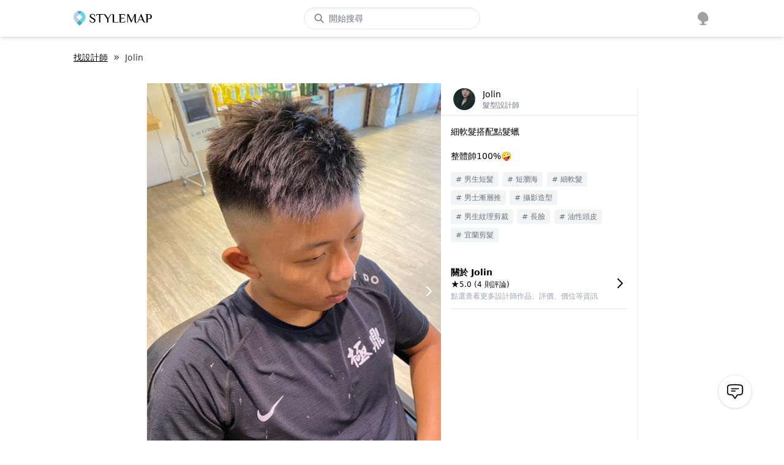

--- FILE ---
content_type: text/css; charset=UTF-8
request_url: https://cdn-next.style-map.com/_next/static/css/b50df4f296f7f239.css
body_size: 10703
content:
/*
! tailwindcss v3.0.5 | MIT License | https://tailwindcss.com
*/*,:after,:before{box-sizing:border-box;border:0 solid}:after,:before{--tw-content:""}html{line-height:1.5;-webkit-text-size-adjust:100%;-moz-tab-size:4;-o-tab-size:4;tab-size:4;font-family:ui-sans-serif,system-ui,-apple-system,BlinkMacSystemFont,Segoe UI,Roboto,Helvetica Neue,Arial,Noto Sans,sans-serif,Apple Color Emoji,Segoe UI Emoji,Segoe UI Symbol,Noto Color Emoji}body{margin:0;line-height:inherit}hr{height:0;color:inherit;border-top-width:1px}abbr[title]{-webkit-text-decoration:underline dotted;text-decoration:underline dotted}h1,h2,h3,h4,h5,h6{font-size:inherit;font-weight:inherit}a{color:inherit;text-decoration:inherit}b,strong{font-weight:bolder}code,kbd,pre,samp{font-family:ui-monospace,SFMono-Regular,Menlo,Monaco,Consolas,Liberation Mono,Courier New,monospace;font-size:1em}small{font-size:80%}sub,sup{font-size:75%;line-height:0;position:relative;vertical-align:baseline}sub{bottom:-.25em}sup{top:-.5em}table{text-indent:0;border-color:inherit;border-collapse:collapse}button,input,optgroup,select,textarea{font-family:inherit;font-size:100%;line-height:inherit;color:inherit;margin:0;padding:0}button,select{text-transform:none}[type=button],[type=reset],[type=submit],button{-webkit-appearance:button;background-color:transparent;background-image:none}:-moz-focusring{outline:auto}:-moz-ui-invalid{box-shadow:none}progress{vertical-align:baseline}::-webkit-inner-spin-button,::-webkit-outer-spin-button{height:auto}[type=search]{-webkit-appearance:textfield;outline-offset:-2px}::-webkit-search-decoration{-webkit-appearance:none}::-webkit-file-upload-button{-webkit-appearance:button;font:inherit}summary{display:list-item}blockquote,dd,dl,figure,h1,h2,h3,h4,h5,h6,hr,p,pre{margin:0}fieldset{margin:0}fieldset,legend{padding:0}menu,ol,ul{list-style:none;margin:0;padding:0}textarea{resize:vertical}input::-moz-placeholder,textarea::-moz-placeholder{opacity:1;color:#9ca3af}input:-ms-input-placeholder,textarea:-ms-input-placeholder{opacity:1;color:#9ca3af}input::placeholder,textarea::placeholder{opacity:1;color:#9ca3af}[role=button],button{cursor:pointer}:disabled{cursor:default}audio,canvas,embed,iframe,img,object,svg,video{display:block;vertical-align:middle}img,video{max-width:100%;height:auto}[hidden]{display:none}input.reset,input.reset.form-control:focus,input.reset:focus{outline:none!important;outline-width:0!important;box-shadow:none;-moz-box-shadow:none;-webkit-box-shadow:none}a:hover{-webkit-text-decoration-line:underline;text-decoration-line:underline}.container{margin-left:auto;margin-right:auto;width:95%;max-width:65rem;padding-left:.25rem;padding-right:.25rem}@media (min-width:640px){.container{padding-left:0;padding-right:0}}.bg-business{background-color:#6fc7cc}.text-business{color:#6fc7cc}.text-link{--tw-text-opacity:1;color:rgb(0 0 0/var(--tw-text-opacity));-webkit-text-decoration-line:underline;text-decoration-line:underline}.bg-blur{background:linear-gradient(0deg,#fff,rgba(255,255,255,90%) 40%,rgba(255,255,255,0))}.bg-blur-dark{background:linear-gradient(0deg,#222,transparent)}.shadow-full{box-shadow:0 0 3px 1px rgba(0,0,0,.2)}.modal-body-wrapper>div{height:100%}*,:after,:before{--tw-translate-x:0;--tw-translate-y:0;--tw-rotate:0;--tw-skew-x:0;--tw-skew-y:0;--tw-scale-x:1;--tw-scale-y:1;--tw-transform:translateX(var(--tw-translate-x)) translateY(var(--tw-translate-y)) rotate(var(--tw-rotate)) skewX(var(--tw-skew-x)) skewY(var(--tw-skew-y)) scaleX(var(--tw-scale-x)) scaleY(var(--tw-scale-y));--tw-border-opacity:1;border-color:rgb(229 231 235/var(--tw-border-opacity));--tw-ring-offset-shadow:0 0 #0000;--tw-ring-shadow:0 0 #0000;--tw-shadow:0 0 #0000;--tw-shadow-colored:0 0 #0000;--tw-blur:var(--tw-empty,/*!*/ /*!*/);--tw-brightness:var(--tw-empty,/*!*/ /*!*/);--tw-contrast:var(--tw-empty,/*!*/ /*!*/);--tw-grayscale:var(--tw-empty,/*!*/ /*!*/);--tw-hue-rotate:var(--tw-empty,/*!*/ /*!*/);--tw-invert:var(--tw-empty,/*!*/ /*!*/);--tw-saturate:var(--tw-empty,/*!*/ /*!*/);--tw-sepia:var(--tw-empty,/*!*/ /*!*/);--tw-drop-shadow:var(--tw-empty,/*!*/ /*!*/);--tw-filter:var(--tw-blur) var(--tw-brightness) var(--tw-contrast) var(--tw-grayscale) var(--tw-hue-rotate) var(--tw-invert) var(--tw-saturate) var(--tw-sepia) var(--tw-drop-shadow);--tw-backdrop-blur:var(--tw-empty,/*!*/ /*!*/);--tw-backdrop-brightness:var(--tw-empty,/*!*/ /*!*/);--tw-backdrop-contrast:var(--tw-empty,/*!*/ /*!*/);--tw-backdrop-grayscale:var(--tw-empty,/*!*/ /*!*/);--tw-backdrop-hue-rotate:var(--tw-empty,/*!*/ /*!*/);--tw-backdrop-invert:var(--tw-empty,/*!*/ /*!*/);--tw-backdrop-opacity:var(--tw-empty,/*!*/ /*!*/);--tw-backdrop-saturate:var(--tw-empty,/*!*/ /*!*/);--tw-backdrop-sepia:var(--tw-empty,/*!*/ /*!*/);--tw-backdrop-filter:var(--tw-backdrop-blur) var(--tw-backdrop-brightness) var(--tw-backdrop-contrast) var(--tw-backdrop-grayscale) var(--tw-backdrop-hue-rotate) var(--tw-backdrop-invert) var(--tw-backdrop-opacity) var(--tw-backdrop-saturate) var(--tw-backdrop-sepia)}.aspect-w-16{position:relative;padding-bottom:calc(var(--tw-aspect-h) / var(--tw-aspect-w) * 100%);--tw-aspect-w:16}.aspect-w-16>*{position:absolute;height:100%;width:100%;top:0;right:0;bottom:0;left:0}.aspect-h-9{--tw-aspect-h:9}.aspect-h-3{--tw-aspect-h:3}.aspect-w-1{position:relative;padding-bottom:calc(var(--tw-aspect-h) / var(--tw-aspect-w) * 100%);--tw-aspect-w:1}.aspect-w-1>*{position:absolute;height:100%;width:100%;top:0;right:0;bottom:0;left:0}.aspect-h-1{--tw-aspect-h:1}.text-shadow-lg{text-shadow:15px 15px 30px #000}.pointer-events-none{pointer-events:none}.visible{visibility:visible}.\!visible{visibility:visible!important}.fixed{position:fixed}.absolute{position:absolute}.relative{position:relative}.sticky{position:-webkit-sticky;position:sticky}.inset-0{top:0;right:0;bottom:0;left:0}.left-1\/2{left:50%}.-bottom-1{bottom:-.25rem}.top-1\/2{top:50%}.top-10{top:2.5rem}.top-0{top:0}.left-0{left:0}.right-1\/2{right:50%}.bottom-0{bottom:0}.right-0{right:0}.left-2{left:.5rem}.right-2{right:.5rem}.top-2{top:.5rem}.bottom-3{bottom:.75rem}.right-1{right:.25rem}.bottom-1{bottom:.25rem}.right-\[-1px\]{right:-1px}.top-\[-1px\]{top:-1px}.bottom-\[100\%\]{bottom:100%}.right-10{right:2.5rem}.top-1{top:.25rem}.left-3{left:.75rem}.bottom-10{bottom:2.5rem}.right-12{right:3rem}.bottom-20{bottom:5rem}.top-\[-0\.7rem\]{top:-.7rem}.left-\[2\.0rem\]{left:2rem}.left-1\/4{left:25%}.left-\[3rem\]{left:3rem}.left-\[5rem\]{left:5rem}.left-\[2\%\]{left:2%}.top-\[-3rem\]{top:-3rem}.right-4{right:1rem}.top-\[1\.5rem\]{top:1.5rem}.-top-\[12px\]{top:-12px}.-right-\[12px\]{right:-12px}.-top-\[14px\]{top:-14px}.-right-1{right:-.25rem}.top-\[-20px\]{top:-20px}.left-\[-8px\]{left:-8px}.bottom-\[-20px\]{bottom:-20px}.right-\[-8px\]{right:-8px}.left-1{left:.25rem}.top-\[12rem\]{top:12rem}.top-5{top:1.25rem}.left-2\/4{left:50%}.left-3\/4{left:75%}.-top-0\.5{top:-.125rem}.-top-0{top:0}.top-\[2\.6rem\]{top:2.6rem}.left-1\/3{left:33.333333%}.left-2\/3{left:66.666667%}.top-\[-0\.2rem\]{top:-.2rem}.top-\[-0\.1rem\]{top:-.1rem}.top-\[-6px\]{top:-6px}.right-3{right:.75rem}.left-\[0\.2rem\]{left:.2rem}.top-\[0\.15rem\]{top:.15rem}.top-\[45\%\]{top:45%}.-top-\[15\%\]{top:-15%}.-left-\[12\%\]{left:-12%}.top-\[0\.4rem\]{top:.4rem}.left-\[0\.45rem\]{left:.45rem}.bottom-\[0\.4rem\]{bottom:.4rem}.right-\[-2rem\]{right:-2rem}.left-\[-2\.9rem\]{left:-2.9rem}.left-\[-3rem\]{left:-3rem}.right-6{right:1.5rem}.bottom-7{bottom:1.75rem}.top-\[-0\.35rem\]{top:-.35rem}.left-\[2\.55rem\]{left:2.55rem}.right-\[-12px\]{right:-12px}.top-\[-12px\]{top:-12px}.top-\[16px\]{top:16px}.z-10{z-index:10}.z-40{z-index:40}.z-50{z-index:50}.z-\[1\]{z-index:1}.m-\[1px\]{margin:1px}.m-\[2px\]{margin:2px}.m-auto{margin:auto}.m-0{margin:0}.m-1{margin:.25rem}.-m-5{margin:-1.25rem}.m-5{margin:1.25rem}.m-2{margin:.5rem}.my-auto{margin-top:auto;margin-bottom:auto}.mx-1{margin-left:.25rem;margin-right:.25rem}.my-\[0\.15rem\]{margin-top:.15rem;margin-bottom:.15rem}.my-2{margin-top:.5rem;margin-bottom:.5rem}.my-6{margin-top:1.5rem;margin-bottom:1.5rem}.mx-3{margin-left:.75rem;margin-right:.75rem}.my-1{margin-top:.25rem;margin-bottom:.25rem}.mx-\[4px\]{margin-left:4px;margin-right:4px}.my-3{margin-top:.75rem;margin-bottom:.75rem}.mx-auto{margin-left:auto;margin-right:auto}.my-14{margin-top:3.5rem;margin-bottom:3.5rem}.my-5{margin-top:1.25rem;margin-bottom:1.25rem}.mx-2{margin-left:.5rem;margin-right:.5rem}.my-10{margin-top:2.5rem;margin-bottom:2.5rem}.-mx-\[1px\]{margin-left:-1px;margin-right:-1px}.mx-5{margin-left:1.25rem;margin-right:1.25rem}.mx-4{margin-left:1rem;margin-right:1rem}.my-\[0\.6rem\]{margin-top:.6rem;margin-bottom:.6rem}.my-4{margin-top:1rem;margin-bottom:1rem}.my-8{margin-top:2rem;margin-bottom:2rem}.mx-0\.5{margin-left:.125rem;margin-right:.125rem}.mx-0{margin-left:0;margin-right:0}.mb-32{margin-bottom:8rem}.mb-64{margin-bottom:16rem}.mb-10{margin-bottom:2.5rem}.mr-2{margin-right:.5rem}.mt-3{margin-top:.75rem}.ml-2{margin-left:.5rem}.mb-2{margin-bottom:.5rem}.mr-1{margin-right:.25rem}.mb-5{margin-bottom:1.25rem}.mt-4{margin-top:1rem}.mt-2{margin-top:.5rem}.mt-1{margin-top:.25rem}.ml-1{margin-left:.25rem}.mr-\[0\.4rem\]{margin-right:.4rem}.mb-\[0\.4rem\]{margin-bottom:.4rem}.mb-3{margin-bottom:.75rem}.ml-4{margin-left:1rem}.ml-7{margin-left:1.75rem}.mr-3{margin-right:.75rem}.mr-4{margin-right:1rem}.-mt-\[0\.3rem\]{margin-top:-.3rem}.mt-\[1\.95rem\]{margin-top:1.95rem}.mt-\[0\.15rem\]{margin-top:.15rem}.mb-1{margin-bottom:.25rem}.mb-16{margin-bottom:4rem}.mr-\[0\.35rem\]{margin-right:.35rem}.mb-6{margin-bottom:1.5rem}.mb-\[0\.3rem\]{margin-bottom:.3rem}.mb-12{margin-bottom:3rem}.ml-3{margin-left:.75rem}.mt-12{margin-top:3rem}.mt-\[2px\]{margin-top:2px}.ml-\[-32px\]{margin-left:-32px}.mt-8{margin-top:2rem}.mt-\[-12px\]{margin-top:-12px}.mt-14{margin-top:3.5rem}.mb-4{margin-bottom:1rem}.mt-6{margin-top:1.5rem}.mr-5{margin-right:1.25rem}.mb-9{margin-bottom:2.25rem}.mt-10{margin-top:2.5rem}.mt-5{margin-top:1.25rem}.mr-\[0\.3rem\]{margin-right:.3rem}.mt-\[-20px\]{margin-top:-20px}.mb-\[-1\.7rem\]{margin-bottom:-1.7rem}.mt-\[-16px\]{margin-top:-16px}.mt-0\.5{margin-top:.125rem}.mt-0{margin-top:0}.-mt-3{margin-top:-.75rem}.mr-0{margin-right:0}.ml-\[2px\]{margin-left:2px}.mb-20{margin-bottom:5rem}.mb-8{margin-bottom:2rem}.mt-\[-100px\]{margin-top:-100px}.mr-\[-2\.6rem\]{margin-right:-2.6rem}.box-border{box-sizing:border-box}.block{display:block}.inline-block{display:inline-block}.inline{display:inline}.flex{display:flex}.inline-flex{display:inline-flex}.grid{display:grid}.hidden{display:none}.aspect-\[10\/6\]{aspect-ratio:10/6}.aspect-\[5\/3\]{aspect-ratio:5/3}.aspect-1{aspect-ratio:1}.aspect-\[5\/2\]{aspect-ratio:5/2}.aspect-\[4\/3\]{aspect-ratio:4/3}.aspect-\[2\/1\]{aspect-ratio:2/1}.h-32{height:8rem}.h-5{height:1.25rem}.h-full{height:100%}.h-6{height:1.5rem}.h-\[4\.5rem\]{height:4.5rem}.h-4{height:1rem}.h-10{height:2.5rem}.h-8{height:2rem}.h-7{height:1.75rem}.h-\[20rem\]{height:20rem}.h-\[3\.25rem\]{height:3.25rem}.h-20{height:5rem}.h-\[2\.2rem\]{height:2.2rem}.h-9{height:2.25rem}.h-12{height:3rem}.h-14{height:3.5rem}.h-24{height:6rem}.h-28{height:7rem}.h-3{height:.75rem}.h-2\/5{height:40%}.h-2{height:.5rem}.h-16{height:4rem}.h-\[90\%\]{height:90%}.h-0{height:0}.h-11{height:2.75rem}.h-\[60px\]{height:60px}.h-\[110px\]{height:110px}.h-\[50px\]{height:50px}.h-\[20px\]{height:20px}.h-\[2\.8rem\]{height:2.8rem}.h-\[0\.5rem\]{height:.5rem}.h-\[30px\]{height:30px}.h-\[10rem\]{height:10rem}.h-\[60vh\]{height:60vh}.h-\[3\.375rem\]{height:3.375rem}.h-\[40px\]{height:40px}.h-\[25rem\]{height:25rem}.h-\[2\.3rem\]{height:2.3rem}.h-\[4\.3rem\]{height:4.3rem}.h-screen{height:100vh}.h-\[100\%\]{height:100%}.h-\[80px\]{height:80px}.h-\[5rem\]{height:5rem}.h-\[2rem\]{height:2rem}.h-\[54px\]{height:54px}.h-\[2\.4rem\]{height:2.4rem}.h-\[12rem\]{height:12rem}.h-\[25\%\]{height:25%}.h-3\/4{height:75%}.h-\[2\.25rem\]{height:2.25rem}.h-\[44px\]{height:44px}.h-\[3rem\]{height:3rem}.h-1\/4{height:25%}.h-1\/3{height:33.333333%}.max-h-\[30rem\]{max-height:30rem}.max-h-full{max-height:100%}.max-h-\[38rem\]{max-height:38rem}.max-h-\[3\.6rem\]{max-height:3.6rem}.max-h-\[20rem\]{max-height:20rem}.max-h-\[2000rem\]{max-height:2000rem}.max-h-\[0px\]{max-height:0}.max-h-\[200rem\]{max-height:200rem}.max-h-0{max-height:0}.max-h-\[3rem\]{max-height:3rem}.max-h-screen{max-height:100vh}.max-h-\[2\.3rem\]{max-height:2.3rem}.max-h-20{max-height:5rem}.min-h-\[26rem\]{min-height:26rem}.min-h-\[10rem\]{min-height:10rem}.min-h-\[100px\]{min-height:100px}.min-h-\[15rem\]{min-height:15rem}.min-h-\[4\.5rem\]{min-height:4.5rem}.min-h-\[20rem\]{min-height:20rem}.min-h-\[28\.5rem\]{min-height:28.5rem}.w-32{width:8rem}.w-5{width:1.25rem}.w-full{width:100%}.w-12{width:3rem}.w-6{width:1.5rem}.w-4{width:1rem}.w-8{width:2rem}.w-\[64rem\]{width:64rem}.w-\[16\.6\%\]{width:16.6%}.w-10{width:2.5rem}.w-\[20rem\]{width:20rem}.w-20{width:5rem}.w-16{width:4rem}.w-\[2\.2rem\]{width:2.2rem}.w-\[2\.3rem\]{width:2.3rem}.w-\[6rem\]{width:6rem}.w-7{width:1.75rem}.w-9{width:2.25rem}.w-14{width:3.5rem}.w-24{width:6rem}.w-28{width:7rem}.w-3{width:.75rem}.w-\[14\.28\%\]{width:14.28%}.w-1\/3{width:33.333333%}.w-2\/5{width:40%}.w-\[33\.3\%\]{width:33.3%}.w-\[15rem\]{width:15rem}.w-2{width:.5rem}.w-\[6\.2rem\]{width:6.2rem}.w-\[30\%\]{width:30%}.w-1\/2{width:50%}.w-\[25rem\]{width:25rem}.w-0{width:0}.w-\[2rem\]{width:2rem}.w-\[96\%\]{width:96%}.w-11{width:2.75rem}.w-\[13rem\]{width:13rem}.w-\[21px\]{width:21px}.w-\[24rem\]{width:24rem}.w-\[90\%\]{width:90%}.w-1\/5{width:20%}.w-\[10rem\]{width:10rem}.w-\[95\%\]{width:95%}.w-\[100vw\]{width:100vw}.w-\[85vw\]{width:85vw}.w-60{width:15rem}.w-\[2px\]{width:2px}.w-\[30px\]{width:30px}.w-48{width:12rem}.w-72{width:18rem}.w-1\/4{width:25%}.w-\[20\%\]{width:20%}.w-1\/6{width:16.666667%}.w-\[14rem\]{width:14rem}.w-auto{width:auto}.w-\[40px\]{width:40px}.w-2\/4{width:50%}.w-3\/4{width:75%}.w-\[80\%\]{width:80%}.w-2\/3{width:66.666667%}.w-screen{width:100vw}.w-\[36\%\]{width:36%}.w-\[100\%\]{width:100%}.w-52{width:13rem}.w-\[20vw\]{width:20vw}.w-\[80px\]{width:80px}.w-\[8rem\]{width:8rem}.w-\[9rem\]{width:9rem}.w-\[54px\]{width:54px}.w-\[32\.5\%\]{width:32.5%}.w-\[5\.5rem\]{width:5.5rem}.w-\[7rem\]{width:7rem}.w-\[11rem\]{width:11rem}.w-36{width:9rem}.w-\[42rem\]{width:42rem}.w-\[12rem\]{width:12rem}.w-\[42\%\]{width:42%}.w-\[25\%\]{width:25%}.w-1{width:.25rem}.w-\[44px\]{width:44px}.w-40{width:10rem}.w-\[50px\]{width:50px}.w-\[15\%\]{width:15%}.w-\[12\%\]{width:12%}.w-\[60\%\]{width:60%}.w-\[40\%\]{width:40%}.min-w-fit{min-width:-webkit-fit-content;min-width:-moz-fit-content;min-width:fit-content}.min-w-\[15\%\]{min-width:15%}.min-w-\[35\%\]{min-width:35%}.min-w-\[25\%\]{min-width:25%}.min-w-\[20\%\]{min-width:20%}.min-w-\[22rem\]{min-width:22rem}.min-w-\[7rem\]{min-width:7rem}.min-w-\[14rem\]{min-width:14rem}.min-w-\[16rem\]{min-width:16rem}.min-w-\[2rem\]{min-width:2rem}.min-w-\[13rem\]{min-width:13rem}.min-w-\[10rem\]{min-width:10rem}.min-w-\[12rem\]{min-width:12rem}.min-w-\[6\.7rem\]{min-width:6.7rem}.min-w-\[3\.5rem\]{min-width:3.5rem}.min-w-\[5rem\]{min-width:5rem}.min-w-\[5\%\]{min-width:5%}.max-w-3xl{max-width:48rem}.max-w-full{max-width:100%}.max-w-\[3rem\]{max-width:3rem}.max-w-\[12rem\]{max-width:12rem}.max-w-\[76\%\]{max-width:76%}.max-w-\[5rem\]{max-width:5rem}.max-w-\[18rem\]{max-width:18rem}.max-w-\[10rem\]{max-width:10rem}.max-w-\[300px\]{max-width:300px}.max-w-\[20rem\]{max-width:20rem}.max-w-5xl{max-width:64rem}.max-w-\[13rem\]{max-width:13rem}.max-w-xs{max-width:20rem}.max-w-\[27rem\]{max-width:27rem}.max-w-\[80\%\]{max-width:80%}.max-w-\[16rem\]{max-width:16rem}.max-w-\[40rem\]{max-width:40rem}.max-w-\[26rem\]{max-width:26rem}.max-w-\[22rem\]{max-width:22rem}.max-w-\[42rem\]{max-width:42rem}.max-w-\[36rem\]{max-width:36rem}.flex-1{flex:1 1 0%}.flex-\[2_0_0\%\]{flex:2 0 0%}.flex-\[2_0\%\]{flex:2 0%}.flex-auto{flex:1 1 auto}.flex-shrink-0,.shrink-0{flex-shrink:0}.basis-1\/12{flex-basis:8.333333%}.translate-y-8{--tw-translate-y:2rem;transform:var(--tw-transform)}.-translate-x-1\/2{--tw-translate-x:-50%;transform:var(--tw-transform)}.-translate-y-1\/2{--tw-translate-y:-50%;transform:var(--tw-transform)}.translate-y-1{--tw-translate-y:0.25rem;transform:var(--tw-transform)}.translate-y-\[2px\]{--tw-translate-y:2px;transform:var(--tw-transform)}.-translate-y-0\.5{--tw-translate-y:-0.125rem;transform:var(--tw-transform)}.-translate-y-0{--tw-translate-y:-0px;transform:var(--tw-transform)}.translate-x-1\/2{--tw-translate-x:50%;transform:var(--tw-transform)}.translate-y-1\/2{--tw-translate-y:50%;transform:var(--tw-transform)}.-translate-y-full{--tw-translate-y:-100%;transform:var(--tw-transform)}.translate-x-3{--tw-translate-x:0.75rem;transform:var(--tw-transform)}.translate-y-\[1px\]{--tw-translate-y:1px;transform:var(--tw-transform)}.-translate-y-\[12px\]{--tw-translate-y:-12px;transform:var(--tw-transform)}.-translate-y-1{--tw-translate-y:-0.25rem;transform:var(--tw-transform)}.-translate-y-\[80px\]{--tw-translate-y:-80px;transform:var(--tw-transform)}.-translate-y-\[2px\]{--tw-translate-y:-2px;transform:var(--tw-transform)}.-translate-y-10{--tw-translate-y:-2.5rem;transform:var(--tw-transform)}.translate-y-\[-32px\]{--tw-translate-y:-32px;transform:var(--tw-transform)}.translate-x-\[-32px\]{--tw-translate-x:-32px;transform:var(--tw-transform)}.-translate-y-\[100px\]{--tw-translate-y:-100px;transform:var(--tw-transform)}.-translate-x-1\/4{--tw-translate-x:-25%;transform:var(--tw-transform)}.-translate-y-1\/4{--tw-translate-y:-25%;transform:var(--tw-transform)}.translate-y-4{--tw-translate-y:1rem;transform:var(--tw-transform)}.translate-x-0\.5{--tw-translate-x:0.125rem;transform:var(--tw-transform)}.translate-x-0{--tw-translate-x:0px;transform:var(--tw-transform)}.translate-x-\[-2\.6rem\]{--tw-translate-x:-2.6rem;transform:var(--tw-transform)}.translate-y-\[14px\]{--tw-translate-y:14px;transform:var(--tw-transform)}.translate-x-\[-2px\]{--tw-translate-x:-2px;transform:var(--tw-transform)}.translate-y-\[-16px\]{--tw-translate-y:-16px;transform:var(--tw-transform)}.translate-y-1\/3{--tw-translate-y:33.333333%;transform:var(--tw-transform)}.rotate-180{--tw-rotate:180deg}.rotate-90,.rotate-180{transform:var(--tw-transform)}.rotate-90{--tw-rotate:90deg}.rotate-0{--tw-rotate:0deg}.-rotate-90,.rotate-0{transform:var(--tw-transform)}.-rotate-90{--tw-rotate:-90deg}.scale-0{--tw-scale-x:0;--tw-scale-y:0}.scale-0,.scale-100{transform:var(--tw-transform)}.scale-100{--tw-scale-x:1;--tw-scale-y:1}.scale-\[140\%\]{--tw-scale-x:140%;--tw-scale-y:140%}.scale-125,.scale-\[140\%\]{transform:var(--tw-transform)}.scale-125{--tw-scale-x:1.25;--tw-scale-y:1.25}.scale-50{--tw-scale-x:.5;--tw-scale-y:.5}.scale-50,.scale-\[80\%\]{transform:var(--tw-transform)}.scale-\[80\%\]{--tw-scale-x:80%;--tw-scale-y:80%}.scale-90{--tw-scale-x:.9;--tw-scale-y:.9}.scale-75,.scale-90{transform:var(--tw-transform)}.scale-75{--tw-scale-x:.75;--tw-scale-y:.75}.scale-105{--tw-scale-x:1.05;--tw-scale-y:1.05}.scale-105,.transform{transform:var(--tw-transform)}@-webkit-keyframes shake{10%,90%{transform:translate3d(-1px,0,0)}20%,80%{transform:translate3d(2px,0,0)}30%,50%,70%{transform:translate3d(-4px,0,0)}40%,60%{transform:translate3d(4px,0,0)}}@keyframes shake{10%,90%{transform:translate3d(-1px,0,0)}20%,80%{transform:translate3d(2px,0,0)}30%,50%,70%{transform:translate3d(-4px,0,0)}40%,60%{transform:translate3d(4px,0,0)}}.animate-shake{-webkit-animation:shake .41s cubic-bezier(.36,.07,.19,.97) both;animation:shake .41s cubic-bezier(.36,.07,.19,.97) both}.cursor-pointer{cursor:pointer}.cursor-not-allowed{cursor:not-allowed}.select-none{-webkit-user-select:none;-moz-user-select:none;-ms-user-select:none;user-select:none}.select-text{-webkit-user-select:text;-moz-user-select:text;-ms-user-select:text;user-select:text}.resize{resize:both}.list-inside{list-style-position:inside}.list-disc{list-style-type:disc}.columns-1{-moz-columns:1;column-count:1}.columns-3{-moz-columns:3;column-count:3}.columns-4{-moz-columns:4;column-count:4}.columns-5{-moz-columns:5;column-count:5}.columns-6{-moz-columns:6;column-count:6}.columns-7{-moz-columns:7;column-count:7}.columns-8{-moz-columns:8;column-count:8}.columns-2{-moz-columns:2;column-count:2}.grid-cols-1{grid-template-columns:repeat(1,minmax(0,1fr))}.grid-cols-2{grid-template-columns:repeat(2,minmax(0,1fr))}.flex-row{flex-direction:row}.flex-col{flex-direction:column}.flex-col-reverse{flex-direction:column-reverse}.flex-wrap{flex-wrap:wrap}.items-start{align-items:flex-start}.items-end{align-items:flex-end}.items-center{align-items:center}.justify-start{justify-content:flex-start}.justify-end{justify-content:flex-end}.justify-center{justify-content:center}.justify-between{justify-content:space-between}.justify-around{justify-content:space-around}.gap-4{gap:1rem}.gap-10{gap:2.5rem}.gap-\[2px\]{gap:2px}.gap-2{gap:.5rem}.gap-y-3{row-gap:.75rem}.space-y-5>:not([hidden])~:not([hidden]){--tw-space-y-reverse:0;margin-top:calc(1.25rem * calc(1 - var(--tw-space-y-reverse)));margin-bottom:calc(1.25rem * var(--tw-space-y-reverse))}.space-x-3>:not([hidden])~:not([hidden]){--tw-space-x-reverse:0;margin-right:calc(.75rem * var(--tw-space-x-reverse));margin-left:calc(.75rem * calc(1 - var(--tw-space-x-reverse)))}.space-x-2>:not([hidden])~:not([hidden]){--tw-space-x-reverse:0;margin-right:calc(.5rem * var(--tw-space-x-reverse));margin-left:calc(.5rem * calc(1 - var(--tw-space-x-reverse)))}.space-x-4>:not([hidden])~:not([hidden]){--tw-space-x-reverse:0;margin-right:calc(1rem * var(--tw-space-x-reverse));margin-left:calc(1rem * calc(1 - var(--tw-space-x-reverse)))}.space-y-1>:not([hidden])~:not([hidden]){--tw-space-y-reverse:0;margin-top:calc(.25rem * calc(1 - var(--tw-space-y-reverse)));margin-bottom:calc(.25rem * var(--tw-space-y-reverse))}.space-x-1>:not([hidden])~:not([hidden]){--tw-space-x-reverse:0;margin-right:calc(.25rem * var(--tw-space-x-reverse));margin-left:calc(.25rem * calc(1 - var(--tw-space-x-reverse)))}.space-y-2>:not([hidden])~:not([hidden]){--tw-space-y-reverse:0;margin-top:calc(.5rem * calc(1 - var(--tw-space-y-reverse)));margin-bottom:calc(.5rem * var(--tw-space-y-reverse))}.space-y-12>:not([hidden])~:not([hidden]){--tw-space-y-reverse:0;margin-top:calc(3rem * calc(1 - var(--tw-space-y-reverse)));margin-bottom:calc(3rem * var(--tw-space-y-reverse))}.space-x-6>:not([hidden])~:not([hidden]){--tw-space-x-reverse:0;margin-right:calc(1.5rem * var(--tw-space-x-reverse));margin-left:calc(1.5rem * calc(1 - var(--tw-space-x-reverse)))}.space-y-\[0\.15rem\]>:not([hidden])~:not([hidden]){--tw-space-y-reverse:0;margin-top:calc(.15rem * calc(1 - var(--tw-space-y-reverse)));margin-bottom:calc(.15rem * var(--tw-space-y-reverse))}.space-y-9>:not([hidden])~:not([hidden]){--tw-space-y-reverse:0;margin-top:calc(2.25rem * calc(1 - var(--tw-space-y-reverse)));margin-bottom:calc(2.25rem * var(--tw-space-y-reverse))}.space-y-3>:not([hidden])~:not([hidden]){--tw-space-y-reverse:0;margin-top:calc(.75rem * calc(1 - var(--tw-space-y-reverse)));margin-bottom:calc(.75rem * var(--tw-space-y-reverse))}.space-y-4>:not([hidden])~:not([hidden]){--tw-space-y-reverse:0;margin-top:calc(1rem * calc(1 - var(--tw-space-y-reverse)));margin-bottom:calc(1rem * var(--tw-space-y-reverse))}.space-x-5>:not([hidden])~:not([hidden]){--tw-space-x-reverse:0;margin-right:calc(1.25rem * var(--tw-space-x-reverse));margin-left:calc(1.25rem * calc(1 - var(--tw-space-x-reverse)))}.space-y-8>:not([hidden])~:not([hidden]){--tw-space-y-reverse:0;margin-top:calc(2rem * calc(1 - var(--tw-space-y-reverse)));margin-bottom:calc(2rem * var(--tw-space-y-reverse))}.space-x-7>:not([hidden])~:not([hidden]){--tw-space-x-reverse:0;margin-right:calc(1.75rem * var(--tw-space-x-reverse));margin-left:calc(1.75rem * calc(1 - var(--tw-space-x-reverse)))}.space-x-\[1px\]>:not([hidden])~:not([hidden]){--tw-space-x-reverse:0;margin-right:calc(1px * var(--tw-space-x-reverse));margin-left:calc(1px * calc(1 - var(--tw-space-x-reverse)))}.space-y-\[1px\]>:not([hidden])~:not([hidden]){--tw-space-y-reverse:0;margin-top:calc(1px * calc(1 - var(--tw-space-y-reverse)));margin-bottom:calc(1px * var(--tw-space-y-reverse))}.space-y-\[0\.1rem\]>:not([hidden])~:not([hidden]){--tw-space-y-reverse:0;margin-top:calc(.1rem * calc(1 - var(--tw-space-y-reverse)));margin-bottom:calc(.1rem * var(--tw-space-y-reverse))}.space-x-11>:not([hidden])~:not([hidden]){--tw-space-x-reverse:0;margin-right:calc(2.75rem * var(--tw-space-x-reverse));margin-left:calc(2.75rem * calc(1 - var(--tw-space-x-reverse)))}.space-y-6>:not([hidden])~:not([hidden]){--tw-space-y-reverse:0;margin-top:calc(1.5rem * calc(1 - var(--tw-space-y-reverse)));margin-bottom:calc(1.5rem * var(--tw-space-y-reverse))}.space-x-10>:not([hidden])~:not([hidden]){--tw-space-x-reverse:0;margin-right:calc(2.5rem * var(--tw-space-x-reverse));margin-left:calc(2.5rem * calc(1 - var(--tw-space-x-reverse)))}.space-x-8>:not([hidden])~:not([hidden]){--tw-space-x-reverse:0;margin-right:calc(2rem * var(--tw-space-x-reverse));margin-left:calc(2rem * calc(1 - var(--tw-space-x-reverse)))}.self-end{align-self:flex-end}.self-center{align-self:center}.overflow-auto{overflow:auto}.overflow-hidden{overflow:hidden}.overflow-scroll{overflow:scroll}.overflow-x-auto{overflow-x:auto}.overflow-x-hidden{overflow-x:hidden}.overflow-x-scroll{overflow-x:scroll}.overflow-y-scroll{overflow-y:scroll}.truncate{overflow:hidden;text-overflow:ellipsis}.truncate,.whitespace-nowrap{white-space:nowrap}.whitespace-pre{white-space:pre}.whitespace-pre-line{white-space:pre-line}.whitespace-pre-wrap{white-space:pre-wrap}.break-all{word-break:break-all}.rounded-full{border-radius:9999px}.rounded-\[2px\]{border-radius:2px}.rounded-md{border-radius:.375rem}.rounded{border-radius:.25rem}.rounded-\[4px\]{border-radius:4px}.rounded-\[5px\]{border-radius:5px}.rounded-xl{border-radius:.75rem}.rounded-\[0\.5rem\]{border-radius:.5rem}.rounded-\[1\.5rem\]{border-radius:1.5rem}.rounded-\[10px\]{border-radius:10px}.rounded-lg{border-radius:.5rem}.rounded-\[50px\]{border-radius:50px}.rounded-\[1rem\]{border-radius:1rem}.border{border-width:1px}.border-\[0\.1rem\]{border-width:.1rem}.border-\[0\.125rem\]{border-width:.125rem}.border-\[0\.09rem\]{border-width:.09rem}.border-2{border-width:2px}.border-\[1px\]{border-width:1px}.border-\[1\.5px\]{border-width:1.5px}.border-b{border-bottom-width:1px}.border-t{border-top-width:1px}.border-b-2{border-bottom-width:2px}.border-l-2{border-left-width:2px}.border-l{border-left-width:1px}.border-r{border-right-width:1px}.border-solid{border-style:solid}.border-dashed{border-style:dashed}.border-gray-400{--tw-border-opacity:1;border-color:rgb(156 163 175/var(--tw-border-opacity))}.border-gray-500{--tw-border-opacity:1;border-color:rgb(107 114 128/var(--tw-border-opacity))}.border-gray-100{--tw-border-opacity:1;border-color:rgb(243 244 246/var(--tw-border-opacity))}.border-green-500{--tw-border-opacity:1;border-color:rgb(34 197 94/var(--tw-border-opacity))}.border-red-500{--tw-border-opacity:1;border-color:rgb(239 68 68/var(--tw-border-opacity))}.border-\[\#EEEEEE\]{--tw-border-opacity:1;border-color:rgb(238 238 238/var(--tw-border-opacity))}.border-black{--tw-border-opacity:1;border-color:rgb(0 0 0/var(--tw-border-opacity))}.border-blue-200{--tw-border-opacity:1;border-color:rgb(191 219 254/var(--tw-border-opacity))}.border-cyan-800{--tw-border-opacity:1;border-color:rgb(21 94 117/var(--tw-border-opacity))}.border-gray-300{--tw-border-opacity:1;border-color:rgb(209 213 219/var(--tw-border-opacity))}.border-white{--tw-border-opacity:1;border-color:rgb(255 255 255/var(--tw-border-opacity))}.border-gray-200{--tw-border-opacity:1;border-color:rgb(229 231 235/var(--tw-border-opacity))}.border-gray-50{--tw-border-opacity:1;border-color:rgb(249 250 251/var(--tw-border-opacity))}.border-blue-400{--tw-border-opacity:1;border-color:rgb(96 165 250/var(--tw-border-opacity))}.border-red-600{--tw-border-opacity:1;border-color:rgb(220 38 38/var(--tw-border-opacity))}.bg-green-500{--tw-bg-opacity:1;background-color:rgb(34 197 94/var(--tw-bg-opacity))}.bg-amber-300{--tw-bg-opacity:1;background-color:rgb(252 211 77/var(--tw-bg-opacity))}.bg-gray-300{--tw-bg-opacity:1;background-color:rgb(209 213 219/var(--tw-bg-opacity))}.bg-red-300{--tw-bg-opacity:1;background-color:rgb(252 165 165/var(--tw-bg-opacity))}.bg-purple-300{--tw-bg-opacity:1;background-color:rgb(216 180 254/var(--tw-bg-opacity))}.bg-blue-300{--tw-bg-opacity:1;background-color:rgb(147 197 253/var(--tw-bg-opacity))}.bg-purple-400{--tw-bg-opacity:1;background-color:rgb(192 132 252/var(--tw-bg-opacity))}.bg-gray-100{--tw-bg-opacity:1;background-color:rgb(243 244 246/var(--tw-bg-opacity))}.bg-\[\#fdfdfd\]{--tw-bg-opacity:1;background-color:rgb(253 253 253/var(--tw-bg-opacity))}.bg-black\/20{background-color:rgb(0 0 0/.2)}.bg-white{--tw-bg-opacity:1;background-color:rgb(255 255 255/var(--tw-bg-opacity))}.bg-black{--tw-bg-opacity:1;background-color:rgb(0 0 0/var(--tw-bg-opacity))}.bg-black\/70{background-color:rgb(0 0 0/.7)}.bg-gray-400\/5{background-color:rgb(156 163 175/.05)}.bg-gray-200{--tw-bg-opacity:1;background-color:rgb(229 231 235/var(--tw-bg-opacity))}.bg-gray-50{--tw-bg-opacity:1;background-color:rgb(249 250 251/var(--tw-bg-opacity))}.bg-red-500{--tw-bg-opacity:1;background-color:rgb(239 68 68/var(--tw-bg-opacity))}.bg-gray-200\/90{background-color:rgb(229 231 235/.9)}.bg-white\/10{background-color:rgb(255 255 255/.1)}.bg-black\/10{background-color:rgb(0 0 0/.1)}.bg-gray-600{--tw-bg-opacity:1;background-color:rgb(75 85 99/var(--tw-bg-opacity))}.bg-gray-800{--tw-bg-opacity:1;background-color:rgb(31 41 55/var(--tw-bg-opacity))}.bg-amber-400{--tw-bg-opacity:1;background-color:rgb(251 191 36/var(--tw-bg-opacity))}.bg-gray-500\/25{background-color:rgb(107 114 128/.25)}.bg-gray-500\/5{background-color:rgb(107 114 128/.05)}.bg-gray-100\/80{background-color:rgb(243 244 246/.8)}.bg-white\/50{background-color:rgb(255 255 255/.5)}.bg-gray-100\/70{background-color:rgb(243 244 246/.7)}.bg-white\/95{background-color:rgb(255 255 255/.95)}.bg-black\/50{background-color:rgb(0 0 0/.5)}.bg-cyan-800{--tw-bg-opacity:1;background-color:rgb(21 94 117/var(--tw-bg-opacity))}.bg-white\/80{background-color:rgb(255 255 255/.8)}.bg-gray-700{--tw-bg-opacity:1;background-color:rgb(55 65 81/var(--tw-bg-opacity))}.bg-black\/60{background-color:rgb(0 0 0/.6)}.bg-teal-500{--tw-bg-opacity:1;background-color:rgb(20 184 166/var(--tw-bg-opacity))}.bg-gray-50\/5{background-color:rgb(249 250 251/.05)}.bg-white\/0{background-color:rgb(255 255 255/0)}.bg-blue-100{--tw-bg-opacity:1;background-color:rgb(219 234 254/var(--tw-bg-opacity))}.bg-red-600{--tw-bg-opacity:1;background-color:rgb(220 38 38/var(--tw-bg-opacity))}.bg-gray-400\/40{background-color:rgb(156 163 175/.4)}.bg-black\/75{background-color:rgb(0 0 0/.75)}.bg-red-100{--tw-bg-opacity:1;background-color:rgb(254 226 226/var(--tw-bg-opacity))}.bg-green-300{--tw-bg-opacity:1;background-color:rgb(134 239 172/var(--tw-bg-opacity))}.bg-green-100{--tw-bg-opacity:1;background-color:rgb(220 252 231/var(--tw-bg-opacity))}.bg-opacity-10{--tw-bg-opacity:0.1}.bg-opacity-30{--tw-bg-opacity:0.3}.bg-opacity-90{--tw-bg-opacity:0.9}.bg-opacity-20{--tw-bg-opacity:0.2}.p-20{padding:5rem}.p-5{padding:1.25rem}.p-2{padding:.5rem}.p-1{padding:.25rem}.p-3{padding:.75rem}.p-\[0\.1rem\]{padding:.1rem}.p-\[2px\]{padding:2px}.p-4{padding:1rem}.p-\[0\.4rem\]{padding:.4rem}.p-\[0\.5px\]{padding:.5px}.p-6{padding:1.5rem}.p-\[6px\]{padding:6px}.p-\[3px\]{padding:3px}.p-7{padding:1.75rem}.p-8{padding:2rem}.p-\[0\.4\%\]{padding:.4%}.p-\[1px\]{padding:1px}.p-10{padding:2.5rem}.py-5{padding-top:1.25rem;padding-bottom:1.25rem}.py-\[100px\]{padding-top:100px;padding-bottom:100px}.px-1{padding-left:.25rem;padding-right:.25rem}.py-24{padding-top:6rem;padding-bottom:6rem}.px-2{padding-left:.5rem;padding-right:.5rem}.py-4{padding-top:1rem;padding-bottom:1rem}.py-3{padding-top:.75rem;padding-bottom:.75rem}.py-\[3px\]{padding-top:3px;padding-bottom:3px}.px-4{padding-left:1rem;padding-right:1rem}.py-1{padding-top:.25rem;padding-bottom:.25rem}.px-5{padding-left:1.25rem;padding-right:1.25rem}.py-8{padding-top:2rem;padding-bottom:2rem}.px-3{padding-left:.75rem;padding-right:.75rem}.py-2{padding-top:.5rem;padding-bottom:.5rem}.px-\[0\.4rem\]{padding-left:.4rem;padding-right:.4rem}.px-\[3px\]{padding-left:3px;padding-right:3px}.px-\[5px\]{padding-left:5px;padding-right:5px}.py-\[1px\]{padding-top:1px;padding-bottom:1px}.py-7{padding-top:1.75rem;padding-bottom:1.75rem}.px-6{padding-left:1.5rem;padding-right:1.5rem}.py-\[6px\]{padding-top:6px;padding-bottom:6px}.px-\[1px\]{padding-left:1px;padding-right:1px}.py-20{padding-top:5rem;padding-bottom:5rem}.py-\[0\.1rem\]{padding-top:.1rem;padding-bottom:.1rem}.py-\[0\.3rem\]{padding-top:.3rem;padding-bottom:.3rem}.py-6{padding-top:1.5rem;padding-bottom:1.5rem}.py-16{padding-top:4rem;padding-bottom:4rem}.py-\[5px\]{padding-top:5px;padding-bottom:5px}.py-12{padding-top:3rem;padding-bottom:3rem}.px-8{padding-left:2rem;padding-right:2rem}.py-10{padding-top:2.5rem;padding-bottom:2.5rem}.px-10{padding-left:2.5rem;padding-right:2.5rem}.py-\[0\.12rem\]{padding-top:.12rem;padding-bottom:.12rem}.py-\[0\.75rem\]{padding-top:.75rem;padding-bottom:.75rem}.py-\[0\.02rem\]{padding-top:.02rem;padding-bottom:.02rem}.px-\[2px\]{padding-left:2px;padding-right:2px}.px-\[5\%\]{padding-left:5%;padding-right:5%}.px-12{padding-left:3rem;padding-right:3rem}.py-\[0\.6rem\]{padding-top:.6rem;padding-bottom:.6rem}.px-\[0\.1rem\]{padding-left:.1rem;padding-right:.1rem}.py-\[0\.2rem\]{padding-top:.2rem;padding-bottom:.2rem}.pt-\[100px\]{padding-top:100px}.pb-2{padding-bottom:.5rem}.pt-16{padding-top:4rem}.pb-7{padding-bottom:1.75rem}.pb-6{padding-bottom:1.5rem}.pb-10{padding-bottom:2.5rem}.pb-5{padding-bottom:1.25rem}.pt-2{padding-top:.5rem}.pt-12{padding-top:3rem}.pt-5{padding-top:1.25rem}.pb-3{padding-bottom:.75rem}.pt-6{padding-top:1.5rem}.pt-4{padding-top:1rem}.pb-16{padding-bottom:4rem}.pt-\[100\%\]{padding-top:100%}.pl-10{padding-left:2.5rem}.pt-0{padding-top:0}.pb-1{padding-bottom:.25rem}.pb-4{padding-bottom:1rem}.pt-1{padding-top:.25rem}.pt-10{padding-top:2.5rem}.pl-4{padding-left:1rem}.pt-\[26\.25\%\]{padding-top:26.25%}.pt-\[68\%\]{padding-top:68%}.pt-\[57\%\]{padding-top:57%}.pt-8{padding-top:2rem}.pt-\[65\%\]{padding-top:65%}.pt-\[73\%\]{padding-top:73%}.pt-\[75\%\]{padding-top:75%}.pt-\[58\%\]{padding-top:58%}.pt-\[61\.25\%\]{padding-top:61.25%}.pt-\[79\%\]{padding-top:79%}.pt-\[61\.2\%\]{padding-top:61.2%}.pt-\[80\%\]{padding-top:80%}.pt-\[164\%\]{padding-top:164%}.pt-\[0\.3rem\]{padding-top:.3rem}.pr-6{padding-right:1.5rem}.pb-8{padding-bottom:2rem}.pt-\[0\.1rem\]{padding-top:.1rem}.pr-4{padding-right:1rem}.pt-\[133\%\]{padding-top:133%}.pl-1{padding-left:.25rem}.pt-\[2rem\]{padding-top:2rem}.pt-\[4rem\]{padding-top:4rem}.pr-2{padding-right:.5rem}.pt-\[0\.15rem\]{padding-top:.15rem}.pt-\[0\.2rem\]{padding-top:.2rem}.pb-12{padding-bottom:3rem}.pl-2{padding-left:.5rem}.pt-\[60\%\]{padding-top:60%}.pb-\[0\.1rem\]{padding-bottom:.1rem}.pt-\[176\%\]{padding-top:176%}.pt-\[150\%\]{padding-top:150%}.pt-\[62\.2\%\]{padding-top:62.2%}.pt-\[120\%\]{padding-top:120%}.pt-\[110\%\]{padding-top:110%}.pt-\[0\.5rem\]{padding-top:.5rem}.pb-14{padding-bottom:3.5rem}.pr-8{padding-right:2rem}.pr-1{padding-right:.25rem}.pl-5{padding-left:1.25rem}.pt-\[1px\]{padding-top:1px}.pt-3{padding-top:.75rem}.pt-\[6\.4rem\]{padding-top:6.4rem}.pt-\[1\.8rem\]{padding-top:1.8rem}.pt-\[0\.18rem\]{padding-top:.18rem}.pt-\[0\.4rem\]{padding-top:.4rem}.pt-7{padding-top:1.75rem}.pl-8{padding-left:2rem}.pb-9{padding-bottom:2.25rem}.pt-\[1\.1rem\]{padding-top:1.1rem}.pb-\[0\.12rem\]{padding-bottom:.12rem}.pb-\[0\.05rem\]{padding-bottom:.05rem}.pr-7{padding-right:1.75rem}.pl-\[0\.5rem\]{padding-left:.5rem}.pt-\[90\%\]{padding-top:90%}.pl-\[0\.25rem\]{padding-left:.25rem}.pr-\[0\.4rem\]{padding-right:.4rem}.pl-\[2\.6rem\]{padding-left:2.6rem}.pl-\[1\.05rem\]{padding-left:1.05rem}.pb-\[20rem\]{padding-bottom:20rem}.pt-\[39\.25\%\]{padding-top:39.25%}.pl-3{padding-left:.75rem}.pt-20{padding-top:5rem}.text-left{text-align:left}.text-center{text-align:center}.text-right{text-align:right}.font-serif{font-family:ui-serif,Georgia,Cambria,Times New Roman,Times,serif}.text-\[2rem\]{font-size:2rem}.text-\[1\.2rem\]{font-size:1.2rem}.text-\[0\.8rem\]{font-size:.8rem}.text-sm{font-size:.875rem;line-height:1.25rem}.text-2xl{font-size:1.5rem;line-height:2rem}.text-xl{font-size:1.25rem;line-height:1.75rem}.text-xs{font-size:.75rem;line-height:1rem}.text-\[0\.7rem\]{font-size:.7rem}.text-base{font-size:1rem;line-height:1.5rem}.text-\[0\.76rem\]{font-size:.76rem}.text-\[0\.6rem\]{font-size:.6rem}.text-\[1\.1rem\]{font-size:1.1rem}.text-\[1\.4rem\]{font-size:1.4rem}.text-3xl{font-size:1.875rem;line-height:2.25rem}.text-4xl{font-size:2.25rem;line-height:2.5rem}.text-\[1rem\]{font-size:1rem}.text-\[12px\]{font-size:12px}.text-\[1\.05rem\]{font-size:1.05rem}.text-\[1\.3rem\]{font-size:1.3rem}.text-\[0\.5rem\]{font-size:.5rem}.text-\[1\.5rem\]{font-size:1.5rem}.text-\[0\.9rem\]{font-size:.9rem}.text-\[1\.7rem\]{font-size:1.7rem}.text-lg{font-size:1.125rem;line-height:1.75rem}.text-\[0\.95rem\]{font-size:.95rem}.text-\[0\.85rem\]{font-size:.85rem}.text-\[22px\]{font-size:22px}.text-5xl{line-height:1}.text-5xl,.text-\[3rem\]{font-size:3rem}.text-\[0\.75rem\]{font-size:.75rem}.text-\[0\.90rem\]{font-size:.9rem}.font-normal{font-weight:400}.font-bold{font-weight:700}.font-medium{font-weight:500}.font-light{font-weight:300}.font-semibold{font-weight:600}.leading-6{line-height:1.5rem}.leading-5{line-height:1.25rem}.leading-8{line-height:2rem}.leading-4{line-height:1rem}.tracking-widest{letter-spacing:.1em}.tracking-wider{letter-spacing:.05em}.tracking-\[0\.2em\]{letter-spacing:.2em}.text-red-500{--tw-text-opacity:1;color:rgb(239 68 68/var(--tw-text-opacity))}.text-gray-400{--tw-text-opacity:1;color:rgb(156 163 175/var(--tw-text-opacity))}.text-blue-400{--tw-text-opacity:1;color:rgb(96 165 250/var(--tw-text-opacity))}.text-red-400{--tw-text-opacity:1;color:rgb(248 113 113/var(--tw-text-opacity))}.text-white{--tw-text-opacity:1;color:rgb(255 255 255/var(--tw-text-opacity))}.text-gray-600{--tw-text-opacity:1;color:rgb(75 85 99/var(--tw-text-opacity))}.text-gray-300{--tw-text-opacity:1;color:rgb(209 213 219/var(--tw-text-opacity))}.text-gray-500{--tw-text-opacity:1;color:rgb(107 114 128/var(--tw-text-opacity))}.text-yellow-400{--tw-text-opacity:1;color:rgb(250 204 21/var(--tw-text-opacity))}.text-gray-700{--tw-text-opacity:1;color:rgb(55 65 81/var(--tw-text-opacity))}.text-black{--tw-text-opacity:1;color:rgb(0 0 0/var(--tw-text-opacity))}.text-green-600{--tw-text-opacity:1;color:rgb(22 163 74/var(--tw-text-opacity))}.text-red-600{--tw-text-opacity:1;color:rgb(220 38 38/var(--tw-text-opacity))}.text-gray-800{--tw-text-opacity:1;color:rgb(31 41 55/var(--tw-text-opacity))}.text-gray-900{--tw-text-opacity:1;color:rgb(17 24 39/var(--tw-text-opacity))}.text-green-500{--tw-text-opacity:1;color:rgb(34 197 94/var(--tw-text-opacity))}.text-black\/\[\.6\]{color:rgb(0 0 0/.6)}.text-cyan-800{--tw-text-opacity:1;color:rgb(21 94 117/var(--tw-text-opacity))}.text-blue-600{--tw-text-opacity:1;color:rgb(37 99 235/var(--tw-text-opacity))}.text-cyan-700{--tw-text-opacity:1;color:rgb(14 116 144/var(--tw-text-opacity))}.text-black\/60{color:rgb(0 0 0/.6)}.underline{-webkit-text-decoration-line:underline;text-decoration-line:underline}.line-through{-webkit-text-decoration-line:line-through;text-decoration-line:line-through}.no-underline{-webkit-text-decoration-line:none;text-decoration-line:none}.underline-offset-2{text-underline-offset:2px}.opacity-30{opacity:.3}.opacity-70{opacity:.7}.opacity-95{opacity:.95}.opacity-0{opacity:0}.opacity-100{opacity:1}.opacity-20{opacity:.2}.opacity-90{opacity:.9}.opacity-60{opacity:.6}.opacity-50{opacity:.5}.opacity-5{opacity:.05}.opacity-\[0\.01\]{opacity:.01}.opacity-40{opacity:.4}.opacity-10{opacity:.1}.shadow-\[0_0_10px_1px_rgba\(0\2c 0\2c 0\2c 0\.3\)\]{--tw-shadow:0 0 10px 1px rgba(0,0,0,0.3);--tw-shadow-colored:0 0 10px 1px var(--tw-shadow-color)}.shadow,.shadow-\[0_0_10px_1px_rgba\(0\2c 0\2c 0\2c 0\.3\)\]{box-shadow:var(--tw-ring-offset-shadow,0 0 #0000),var(--tw-ring-shadow,0 0 #0000),var(--tw-shadow)}.shadow{--tw-shadow:0 1px 3px 0 rgb(0 0 0/0.1),0 1px 2px -1px rgb(0 0 0/0.1);--tw-shadow-colored:0 1px 3px 0 var(--tw-shadow-color),0 1px 2px -1px var(--tw-shadow-color)}.shadow-md{--tw-shadow:0 4px 6px -1px rgb(0 0 0/0.1),0 2px 4px -2px rgb(0 0 0/0.1);--tw-shadow-colored:0 4px 6px -1px var(--tw-shadow-color),0 2px 4px -2px var(--tw-shadow-color)}.shadow-md,.shadow-xl{box-shadow:var(--tw-ring-offset-shadow,0 0 #0000),var(--tw-ring-shadow,0 0 #0000),var(--tw-shadow)}.shadow-xl{--tw-shadow:0 20px 25px -5px rgb(0 0 0/0.1),0 8px 10px -6px rgb(0 0 0/0.1);--tw-shadow-colored:0 20px 25px -5px var(--tw-shadow-color),0 8px 10px -6px var(--tw-shadow-color)}.shadow-inner{--tw-shadow:inset 0 2px 4px 0 rgb(0 0 0/0.05);--tw-shadow-colored:inset 0 2px 4px 0 var(--tw-shadow-color)}.shadow-\[0_4px_12px_0px_rgba\(0\2c 0\2c 0\2c 0\.1\)\],.shadow-inner{box-shadow:var(--tw-ring-offset-shadow,0 0 #0000),var(--tw-ring-shadow,0 0 #0000),var(--tw-shadow)}.shadow-\[0_4px_12px_0px_rgba\(0\2c 0\2c 0\2c 0\.1\)\]{--tw-shadow:0 4px 12px 0px rgba(0,0,0,0.1);--tw-shadow-colored:0 4px 12px 0px var(--tw-shadow-color)}.shadow-\[0_4px_6px_-1px_rgba\(0\2c 0\2c 0\2c 0\.1\)\]{--tw-shadow:0 4px 6px -1px rgba(0,0,0,0.1);--tw-shadow-colored:0 4px 6px -1px var(--tw-shadow-color)}.shadow-\[0_4px_6px_-1px_rgba\(0\2c 0\2c 0\2c 0\.1\)\],.shadow-lg{box-shadow:var(--tw-ring-offset-shadow,0 0 #0000),var(--tw-ring-shadow,0 0 #0000),var(--tw-shadow)}.shadow-lg{--tw-shadow:0 10px 15px -3px rgb(0 0 0/0.1),0 4px 6px -4px rgb(0 0 0/0.1);--tw-shadow-colored:0 10px 15px -3px var(--tw-shadow-color),0 4px 6px -4px var(--tw-shadow-color)}.shadow-gray-200{--tw-shadow-color:#e5e7eb;--tw-shadow:var(--tw-shadow-colored)}.blur{--tw-blur:blur(8px)}.blur,.drop-shadow-md{filter:var(--tw-filter)}.drop-shadow-md{--tw-drop-shadow:drop-shadow(0 4px 3px rgb(0 0 0/0.07)) drop-shadow(0 2px 2px rgb(0 0 0/0.06))}.filter{filter:var(--tw-filter)}.\!filter{filter:var(--tw-filter)!important}.backdrop-blur{--tw-backdrop-blur:blur(8px)}.backdrop-blur,.backdrop-blur-md{-webkit-backdrop-filter:var(--tw-backdrop-filter);backdrop-filter:var(--tw-backdrop-filter)}.backdrop-blur-md{--tw-backdrop-blur:blur(12px)}.transition-all{transition-property:all;transition-timing-function:cubic-bezier(.4,0,.2,1);transition-duration:.15s}.transition{transition-property:background-color,border-color,color,fill,stroke,opacity,box-shadow,transform,filter,-webkit-backdrop-filter;transition-property:background-color,border-color,color,fill,stroke,opacity,box-shadow,transform,filter,backdrop-filter;transition-property:background-color,border-color,color,fill,stroke,opacity,box-shadow,transform,filter,backdrop-filter,-webkit-backdrop-filter;transition-timing-function:cubic-bezier(.4,0,.2,1);transition-duration:.15s}.duration-200{transition-duration:.2s}.duration-300{transition-duration:.3s}.duration-500{transition-duration:.5s}.line-clamp-1{-webkit-line-clamp:1}.line-clamp-1,.line-clamp-2{overflow:hidden;display:-webkit-box;-webkit-box-orient:vertical}.line-clamp-2{-webkit-line-clamp:2}.-z-1{z-index:-1}.last\:border-none:last-child{border-style:none}.hover\:bg-business:hover{background-color:#6fc7cc}.hover\:cursor-pointer:hover{cursor:pointer}.hover\:rounded-\[0\.7rem\]:hover{border-radius:.7rem}.hover\:rounded-full:hover{border-radius:9999px}.hover\:border-b-2:hover{border-bottom-width:2px}.hover\:border-black:hover{--tw-border-opacity:1;border-color:rgb(0 0 0/var(--tw-border-opacity))}.hover\:border-gray-400:hover{--tw-border-opacity:1;border-color:rgb(156 163 175/var(--tw-border-opacity))}.hover\:bg-gray-200:hover{--tw-bg-opacity:1;background-color:rgb(229 231 235/var(--tw-bg-opacity))}.hover\:bg-gray-50:hover{--tw-bg-opacity:1;background-color:rgb(249 250 251/var(--tw-bg-opacity))}.hover\:bg-gray-100:hover{--tw-bg-opacity:1;background-color:rgb(243 244 246/var(--tw-bg-opacity))}.hover\:bg-black:hover{--tw-bg-opacity:1;background-color:rgb(0 0 0/var(--tw-bg-opacity))}.hover\:bg-black\/70:hover{background-color:rgb(0 0 0/.7)}.hover\:bg-gray-700:hover{--tw-bg-opacity:1;background-color:rgb(55 65 81/var(--tw-bg-opacity))}.hover\:font-medium:hover{font-weight:500}.hover\:text-white:hover{--tw-text-opacity:1;color:rgb(255 255 255/var(--tw-text-opacity))}.hover\:text-gray-800:hover{--tw-text-opacity:1;color:rgb(31 41 55/var(--tw-text-opacity))}.hover\:text-gray-600:hover{--tw-text-opacity:1;color:rgb(75 85 99/var(--tw-text-opacity))}.hover\:text-blue-700:hover{--tw-text-opacity:1;color:rgb(29 78 216/var(--tw-text-opacity))}.hover\:text-black:hover{--tw-text-opacity:1;color:rgb(0 0 0/var(--tw-text-opacity))}.hover\:underline:hover{-webkit-text-decoration-line:underline;text-decoration-line:underline}.hover\:no-underline:hover{-webkit-text-decoration-line:none;text-decoration-line:none}.hover\:opacity-90:hover{opacity:.9}.hover\:opacity-80:hover{opacity:.8}.hover\:opacity-100:hover{opacity:1}.hover\:opacity-95:hover{opacity:.95}.hover\:opacity-70:hover{opacity:.7}.hover\:shadow-xl:hover{--tw-shadow:0 20px 25px -5px rgb(0 0 0/0.1),0 8px 10px -6px rgb(0 0 0/0.1);--tw-shadow-colored:0 20px 25px -5px var(--tw-shadow-color),0 8px 10px -6px var(--tw-shadow-color)}.hover\:shadow-md:hover,.hover\:shadow-xl:hover{box-shadow:var(--tw-ring-offset-shadow,0 0 #0000),var(--tw-ring-shadow,0 0 #0000),var(--tw-shadow)}.hover\:shadow-md:hover{--tw-shadow:0 4px 6px -1px rgb(0 0 0/0.1),0 2px 4px -2px rgb(0 0 0/0.1);--tw-shadow-colored:0 4px 6px -1px var(--tw-shadow-color),0 2px 4px -2px var(--tw-shadow-color)}.hover\:backdrop-blur-sm:hover{--tw-backdrop-blur:blur(4px);-webkit-backdrop-filter:var(--tw-backdrop-filter);backdrop-filter:var(--tw-backdrop-filter)}.group:hover .group-hover\:pointer-events-auto{pointer-events:auto}.group:hover .group-hover\:scale-100{--tw-scale-x:1;--tw-scale-y:1;transform:var(--tw-transform)}.group:hover .group-hover\:opacity-100{opacity:1}@media (min-width:640px){.sm\:container{margin-left:auto;margin-right:auto;width:95%;max-width:65rem;padding-left:.25rem;padding-right:.25rem}@media (min-width:640px){.sm\:container{padding-left:0;padding-right:0}}.sm\:right-20{right:5rem}.sm\:bottom-20{bottom:5rem}.sm\:bottom-2{bottom:.5rem}.sm\:mx-auto{margin-left:auto;margin-right:auto}.sm\:mx-3{margin-left:.75rem;margin-right:.75rem}.sm\:mx-1{margin-left:.25rem;margin-right:.25rem}.sm\:mb-10{margin-bottom:2.5rem}.sm\:mr-6{margin-right:1.5rem}.sm\:mr-4{margin-right:1rem}.sm\:mr-8{margin-right:2rem}.sm\:block{display:block}.sm\:flex{display:flex}.sm\:hidden{display:none}.sm\:h-1\/3{height:33.333333%}.sm\:h-\[25rem\]{height:25rem}.sm\:h-auto{height:auto}.sm\:max-h-\[35rem\]{max-height:35rem}.sm\:max-h-\[40rem\]{max-height:40rem}.sm\:max-h-\[52rem\]{max-height:52rem}.sm\:w-\[10\%\]{width:10%}.sm\:w-\[33rem\]{width:33rem}.sm\:w-\[25rem\]{width:25rem}.sm\:w-\[22rem\]{width:22rem}.sm\:w-1\/3{width:33.333333%}.sm\:w-32{width:8rem}.sm\:w-\[80\%\]{width:80%}.sm\:w-full{width:100%}.sm\:w-\[12rem\]{width:12rem}.sm\:w-\[14rem\]{width:14rem}.sm\:w-1\/4{width:25%}.sm\:w-1\/5{width:20%}.sm\:w-auto{width:auto}.sm\:w-\[30rem\]{width:30rem}.sm\:w-\[36rem\]{width:36rem}.sm\:w-\[27rem\]{width:27rem}.sm\:w-\[28rem\]{width:28rem}.sm\:w-\[7vw\]{width:7vw}.sm\:w-\[10rem\]{width:10rem}.sm\:w-\[8rem\]{width:8rem}.sm\:w-1\/2{width:50%}.sm\:w-1\/6{width:16.666667%}.sm\:w-\[200px\]{width:200px}.sm\:w-20{width:5rem}.sm\:w-\[49\%\]{width:49%}.sm\:w-\[40rem\]{width:40rem}.sm\:w-24{width:6rem}.sm\:w-52{width:13rem}.sm\:w-\[44rem\]{width:44rem}.sm\:w-\[48rem\]{width:48rem}.sm\:w-\[32rem\]{width:32rem}.sm\:min-w-\[22rem\]{min-width:22rem}.sm\:min-w-\[20rem\]{min-width:20rem}.sm\:max-w-\[25rem\]{max-width:25rem}.sm\:max-w-\[8rem\]{max-width:8rem}.sm\:max-w-\[12rem\]{max-width:12rem}.sm\:max-w-\[45rem\]{max-width:45rem}.sm\:max-w-\[40rem\]{max-width:40rem}.sm\:max-w-\[6rem\]{max-width:6rem}.sm\:flex-none{flex:none}.sm\:scale-95{--tw-scale-x:.95;--tw-scale-y:.95;transform:var(--tw-transform)}.sm\:grid-cols-2{grid-template-columns:repeat(2,minmax(0,1fr))}.sm\:grid-cols-3{grid-template-columns:repeat(3,minmax(0,1fr))}.sm\:flex-row{flex-direction:row}.sm\:flex-col{flex-direction:column}.sm\:items-center{align-items:center}.sm\:justify-end{justify-content:flex-end}.sm\:justify-between{justify-content:space-between}.sm\:gap-4{gap:1rem}.sm\:space-x-6>:not([hidden])~:not([hidden]){--tw-space-x-reverse:0;margin-right:calc(1.5rem * var(--tw-space-x-reverse));margin-left:calc(1.5rem * calc(1 - var(--tw-space-x-reverse)))}.sm\:space-x-5>:not([hidden])~:not([hidden]){--tw-space-x-reverse:0;margin-right:calc(1.25rem * var(--tw-space-x-reverse));margin-left:calc(1.25rem * calc(1 - var(--tw-space-x-reverse)))}.sm\:space-x-3>:not([hidden])~:not([hidden]){--tw-space-x-reverse:0;margin-right:calc(.75rem * var(--tw-space-x-reverse));margin-left:calc(.75rem * calc(1 - var(--tw-space-x-reverse)))}.sm\:space-y-2>:not([hidden])~:not([hidden]){--tw-space-y-reverse:0;margin-top:calc(.5rem * calc(1 - var(--tw-space-y-reverse)));margin-bottom:calc(.5rem * var(--tw-space-y-reverse))}.sm\:space-x-0>:not([hidden])~:not([hidden]){--tw-space-x-reverse:0;margin-right:calc(0px * var(--tw-space-x-reverse));margin-left:calc(0px * calc(1 - var(--tw-space-x-reverse)))}.sm\:space-y-1>:not([hidden])~:not([hidden]){--tw-space-y-reverse:0;margin-top:calc(.25rem * calc(1 - var(--tw-space-y-reverse)));margin-bottom:calc(.25rem * var(--tw-space-y-reverse))}.sm\:space-x-4>:not([hidden])~:not([hidden]){--tw-space-x-reverse:0;margin-right:calc(1rem * var(--tw-space-x-reverse));margin-left:calc(1rem * calc(1 - var(--tw-space-x-reverse)))}.sm\:space-y-0>:not([hidden])~:not([hidden]){--tw-space-y-reverse:0;margin-top:calc(0px * calc(1 - var(--tw-space-y-reverse)));margin-bottom:calc(0px * var(--tw-space-y-reverse))}.sm\:rounded-\[4px\]{border-radius:4px}.sm\:rounded-xl{border-radius:.75rem}.sm\:p-3{padding:.75rem}.sm\:p-2{padding:.5rem}.sm\:px-3{padding-left:.75rem;padding-right:.75rem}.sm\:px-0{padding-left:0;padding-right:0}.sm\:py-24{padding-top:6rem;padding-bottom:6rem}.sm\:px-1{padding-left:.25rem;padding-right:.25rem}.sm\:px-10{padding-left:2.5rem;padding-right:2.5rem}.sm\:px-8{padding-left:2rem;padding-right:2rem}.sm\:pt-0{padding-top:0}.sm\:text-left{text-align:left}.sm\:text-\[1\.3rem\]{font-size:1.3rem}.sm\:text-\[0\.9rem\]{font-size:.9rem}.sm\:text-sm{font-size:.875rem;line-height:1.25rem}.sm\:text-lg{font-size:1.125rem;line-height:1.75rem}.sm\:shadow{--tw-shadow:0 1px 3px 0 rgb(0 0 0/0.1),0 1px 2px -1px rgb(0 0 0/0.1);--tw-shadow-colored:0 1px 3px 0 var(--tw-shadow-color),0 1px 2px -1px var(--tw-shadow-color);box-shadow:var(--tw-ring-offset-shadow,0 0 #0000),var(--tw-ring-shadow,0 0 #0000),var(--tw-shadow)}}@media (min-width:768px){.md\:container{margin-left:auto;margin-right:auto;width:95%;max-width:65rem;padding-left:.25rem;padding-right:.25rem}@media (min-width:640px){.md\:container{padding-left:0;padding-right:0}}.md\:sticky{position:-webkit-sticky;position:sticky}.md\:top-\[5rem\]{top:5rem}.md\:top-\[4rem\]{top:4rem}.md\:top-\[14rem\]{top:14rem}.md\:mb-5{margin-bottom:1.25rem}.md\:mt-1{margin-top:.25rem}.md\:mr-2{margin-right:.5rem}.md\:mt-2{margin-top:.5rem}.md\:mb-3{margin-bottom:.75rem}.md\:ml-0{margin-left:0}.md\:mt-8{margin-top:2rem}.md\:mt-0{margin-top:0}.md\:mb-0{margin-bottom:0}.md\:mb-10{margin-bottom:2.5rem}.md\:mb-12{margin-bottom:3rem}.md\:mt-5{margin-top:1.25rem}.md\:mr-3{margin-right:.75rem}.md\:block{display:block}.md\:flex{display:flex}.md\:hidden{display:none}.md\:h-screen{height:100vh}.md\:h-24{height:6rem}.md\:h-\[2\.4rem\]{height:2.4rem}.md\:h-28{height:7rem}.md\:h-\[20rem\]{height:20rem}.md\:max-h-\[calc\(110vh-20rem\)\]{max-height:calc(110vh - 20rem)}.md\:w-\[20rem\]{width:20rem}.md\:w-24{width:6rem}.md\:w-full{width:100%}.md\:w-1\/2{width:50%}.md\:w-1\/4,.md\:w-\[25\%\]{width:25%}.md\:w-\[16rem\]{width:16rem}.md\:w-\[35\%\]{width:35%}.md\:w-2\/3{width:66.666667%}.md\:w-\[30\%\]{width:30%}.md\:w-1\/3{width:33.333333%}.md\:w-3\/4{width:75%}.md\:w-28{width:7rem}.md\:w-\[203px\]{width:203px}.md\:w-\[15\%\]{width:15%}.md\:max-w-\[20rem\]{max-width:20rem}.md\:max-w-\[50rem\]{max-width:50rem}.md\:max-w-\[22rem\]{max-width:22rem}.md\:max-w-\[40rem\]{max-width:40rem}.md\:translate-y-0{--tw-translate-y:0px;transform:var(--tw-transform)}.md\:grid-cols-3{grid-template-columns:repeat(3,minmax(0,1fr))}.md\:grid-cols-4{grid-template-columns:repeat(4,minmax(0,1fr))}.md\:flex-row{flex-direction:row}.md\:flex-wrap{flex-wrap:wrap}.md\:justify-start{justify-content:flex-start}.md\:justify-center{justify-content:center}.md\:justify-between{justify-content:space-between}.md\:gap-1{gap:.25rem}.md\:space-y-1>:not([hidden])~:not([hidden]){--tw-space-y-reverse:0;margin-top:calc(.25rem * calc(1 - var(--tw-space-y-reverse)));margin-bottom:calc(.25rem * var(--tw-space-y-reverse))}.md\:space-x-2>:not([hidden])~:not([hidden]){--tw-space-x-reverse:0;margin-right:calc(.5rem * var(--tw-space-x-reverse));margin-left:calc(.5rem * calc(1 - var(--tw-space-x-reverse)))}.md\:space-x-6>:not([hidden])~:not([hidden]){--tw-space-x-reverse:0;margin-right:calc(1.5rem * var(--tw-space-x-reverse));margin-left:calc(1.5rem * calc(1 - var(--tw-space-x-reverse)))}.md\:space-y-12>:not([hidden])~:not([hidden]){--tw-space-y-reverse:0;margin-top:calc(3rem * calc(1 - var(--tw-space-y-reverse)));margin-bottom:calc(3rem * var(--tw-space-y-reverse))}.md\:space-x-3>:not([hidden])~:not([hidden]){--tw-space-x-reverse:0;margin-right:calc(.75rem * var(--tw-space-x-reverse));margin-left:calc(.75rem * calc(1 - var(--tw-space-x-reverse)))}.md\:space-y-3>:not([hidden])~:not([hidden]){--tw-space-y-reverse:0;margin-top:calc(.75rem * calc(1 - var(--tw-space-y-reverse)));margin-bottom:calc(.75rem * var(--tw-space-y-reverse))}.md\:space-x-8>:not([hidden])~:not([hidden]){--tw-space-x-reverse:0;margin-right:calc(2rem * var(--tw-space-x-reverse));margin-left:calc(2rem * calc(1 - var(--tw-space-x-reverse)))}.md\:space-x-\[2px\]>:not([hidden])~:not([hidden]){--tw-space-x-reverse:0;margin-right:calc(2px * var(--tw-space-x-reverse));margin-left:calc(2px * calc(1 - var(--tw-space-x-reverse)))}.md\:space-y-\[2px\]>:not([hidden])~:not([hidden]){--tw-space-y-reverse:0;margin-top:calc(2px * calc(1 - var(--tw-space-y-reverse)));margin-bottom:calc(2px * var(--tw-space-y-reverse))}.md\:rounded-md{border-radius:.375rem}.md\:p-5{padding:1.25rem}.md\:p-\[2px\]{padding:2px}.md\:p-2{padding:.5rem}.md\:p-1{padding:.25rem}.md\:px-0{padding-left:0;padding-right:0}.md\:py-16{padding-top:4rem;padding-bottom:4rem}.md\:py-8{padding-top:2rem;padding-bottom:2rem}.md\:py-0{padding-top:0;padding-bottom:0}.md\:py-4{padding-top:1rem;padding-bottom:1rem}.md\:px-5{padding-left:1.25rem;padding-right:1.25rem}.md\:px-10{padding-left:2.5rem;padding-right:2.5rem}.md\:px-1{padding-left:.25rem;padding-right:.25rem}.md\:py-2{padding-top:.5rem;padding-bottom:.5rem}.md\:pb-5{padding-bottom:1.25rem}.md\:pb-2{padding-bottom:.5rem}.md\:pb-0{padding-bottom:0}.md\:pt-8{padding-top:2rem}.md\:pt-5{padding-top:1.25rem}.md\:pt-1{padding-top:.25rem}.md\:pt-0{padding-top:0}.md\:pt-\[5\.4rem\]{padding-top:5.4rem}.md\:pt-\[2\.6rem\]{padding-top:2.6rem}.md\:pt-4{padding-top:1rem}.md\:pt-3{padding-top:.75rem}.md\:pb-3{padding-bottom:.75rem}.md\:pt-16{padding-top:4rem}.md\:text-left{text-align:left}.md\:text-3xl{font-size:1.875rem;line-height:2.25rem}.md\:text-\[1\.3rem\]{font-size:1.3rem}.md\:text-2xl,.md\:text-\[1\.5rem\]{font-size:1.5rem}.md\:text-2xl{line-height:2rem}.md\:text-5xl{font-size:3rem;line-height:1}.md\:text-xl{font-size:1.25rem;line-height:1.75rem}.md\:text-\[1\.6rem\]{font-size:1.6rem}.md\:text-\[1\.05rem\]{font-size:1.05rem}.md\:text-\[1\.12rem\]{font-size:1.12rem}.md\:text-sm{font-size:.875rem;line-height:1.25rem}.md\:text-base{font-size:1rem;line-height:1.5rem}.md\:text-xs{font-size:.75rem;line-height:1rem}.md\:text-lg{font-size:1.125rem;line-height:1.75rem}.md\:text-\[1\.2rem\]{font-size:1.2rem}.md\:text-\[1\.1rem\]{font-size:1.1rem}.md\:shadow{--tw-shadow:0 1px 3px 0 rgb(0 0 0/0.1),0 1px 2px -1px rgb(0 0 0/0.1);--tw-shadow-colored:0 1px 3px 0 var(--tw-shadow-color),0 1px 2px -1px var(--tw-shadow-color)}.md\:shadow,.md\:shadow-none{box-shadow:var(--tw-ring-offset-shadow,0 0 #0000),var(--tw-ring-shadow,0 0 #0000),var(--tw-shadow)}.md\:shadow-none{--tw-shadow:0 0 #0000;--tw-shadow-colored:0 0 #0000}.md\:shadow-\[0_0px_12px_0px_rgba\(0\2c 0\2c 0\2c 0\.1\)\]{--tw-shadow:0 0px 12px 0px rgba(0,0,0,0.1);--tw-shadow-colored:0 0px 12px 0px var(--tw-shadow-color);box-shadow:var(--tw-ring-offset-shadow,0 0 #0000),var(--tw-ring-shadow,0 0 #0000),var(--tw-shadow)}}@media (min-width:1024px){.lg\:mx-auto{margin-left:auto;margin-right:auto}.lg\:mt-3{margin-top:.75rem}.lg\:mt-4{margin-top:1rem}.lg\:mr-20{margin-right:5rem}.lg\:block{display:block}.lg\:hidden{display:none}.lg\:h-28{height:7rem}.lg\:w-\[30rem\]{width:30rem}.lg\:w-28{width:7rem}.lg\:w-1\/4{width:25%}.lg\:w-1\/2{width:50%}.lg\:min-w-\[25rem\]{min-width:25rem}.lg\:min-w-\[24rem\]{min-width:24rem}.lg\:flex-row{flex-direction:row}.lg\:space-x-8>:not([hidden])~:not([hidden]){--tw-space-x-reverse:0;margin-right:calc(2rem * var(--tw-space-x-reverse));margin-left:calc(2rem * calc(1 - var(--tw-space-x-reverse)))}.lg\:space-y-2>:not([hidden])~:not([hidden]){--tw-space-y-reverse:0;margin-top:calc(.5rem * calc(1 - var(--tw-space-y-reverse)));margin-bottom:calc(.5rem * var(--tw-space-y-reverse))}.lg\:space-x-3>:not([hidden])~:not([hidden]){--tw-space-x-reverse:0;margin-right:calc(.75rem * var(--tw-space-x-reverse));margin-left:calc(.75rem * calc(1 - var(--tw-space-x-reverse)))}.lg\:py-20{padding-top:5rem;padding-bottom:5rem}.lg\:py-4{padding-top:1rem;padding-bottom:1rem}.lg\:px-2{padding-left:.5rem;padding-right:.5rem}.lg\:pt-2{padding-top:.5rem}}@media (min-width:1280px){.xl\:w-1\/3{width:33.333333%}.xl\:w-1\/4{width:25%}.xl\:space-x-12>:not([hidden])~:not([hidden]){--tw-space-x-reverse:0;margin-right:calc(3rem * var(--tw-space-x-reverse));margin-left:calc(3rem * calc(1 - var(--tw-space-x-reverse)))}}
/*# sourceMappingURL=b50df4f296f7f239.css.map*/

--- FILE ---
content_type: application/javascript; charset=UTF-8
request_url: https://cdn-next.style-map.com/_next/static/chunks/2021-d275f49e6ccb0c50.js
body_size: 5144
content:
"use strict";(self.webpackChunk_N_E=self.webpackChunk_N_E||[]).push([[2021],{86396:function(e,t,r){r.d(t,{Z:function(){return $}});var n=r(92809),a=r(91164),i=r(40037),o=r(30266),u=r(809),s=r.n(u),c="\n  mutation StudioProductCreate($input: StudioProductCreateInput!) {\n    studioProductCreate(input: $input)\n  }\n";function l(e){return p.apply(this,arguments)}function p(){return(p=(0,o.Z)(s().mark((function e(t){return s().wrap((function(e){for(;;)switch(e.prev=e.next){case 0:return e.next=2,request(c,{input:t});case 2:case"end":return e.stop()}}),e)})))).apply(this,arguments)}var d="\n  mutation StudioProductUpdate($input: StudioProductUpdateInput!) {\n    studioProductUpdate(input: $input)\n  }\n";function f(e){return m.apply(this,arguments)}function m(){return(m=(0,o.Z)(s().mark((function e(t){return s().wrap((function(e){for(;;)switch(e.prev=e.next){case 0:return e.next=2,request(d,{input:t});case 2:case"end":return e.stop()}}),e)})))).apply(this,arguments)}var y="\n  mutation StudioProductDelete($id: ID!) {\n    studioProductDelete(id: $id)\n  }\n";function v(e){return b.apply(this,arguments)}function b(){return(b=(0,o.Z)(s().mark((function e(t){return s().wrap((function(e){for(;;)switch(e.prev=e.next){case 0:return e.next=2,request(y,{id:t});case 2:case"end":return e.stop()}}),e)})))).apply(this,arguments)}var x=r(30666),k="\n  query PrepayStylistOptions($studioId: ID!) {\n    studio(id: $studioId) {\n      stylists {\n        id\n        isStudioAccount\n        user {\n          id\n          name\n        }\n      }\n    }\n  }\n";function P(e){return S.apply(this,arguments)}function S(){return(S=(0,o.Z)(s().mark((function e(t){var r,n,a;return s().wrap((function(e){for(;;)switch(e.prev=e.next){case 0:return r=t.studioId,e.next=3,request(k,{studioId:r});case 3:return n=e.sent,a=n.studio,e.abrupt("return",a.stylists.filter((function(e){return!e.isStudioAccount})));case 6:case"end":return e.stop()}}),e)})))).apply(this,arguments)}var w=r(3765),g=r(85893),I=["hairBrand","prepayStylist"];function O(e,t){var r=Object.keys(e);if(Object.getOwnPropertySymbols){var n=Object.getOwnPropertySymbols(e);t&&(n=n.filter((function(t){return Object.getOwnPropertyDescriptor(e,t).enumerable}))),r.push.apply(r,n)}return r}function j(e){for(var t=1;t<arguments.length;t++){var r=null!=arguments[t]?arguments[t]:{};t%2?O(Object(r),!0).forEach((function(t){(0,n.Z)(e,t,r[t])})):Object.getOwnPropertyDescriptors?Object.defineProperties(e,Object.getOwnPropertyDescriptors(r)):O(Object(r)).forEach((function(t){Object.defineProperty(e,t,Object.getOwnPropertyDescriptor(r,t))}))}return e}function $(){var e=useI18n(),t=(0,w.Z)().categoryOptions,r=useStatic({product:null,isOfficialStock:!1,visible:!1,callback:null,categories:[],units:[],title:"",studioId:null,stylistOptions:[]}),n=r.state,u=r.mutate,c={hairBrand:"",categoryType:null,type:"sale",name:"",cost:0,originalPrice:0,price:0,inventory:0,minInventory:0,restockInventory:0,exhibitInventory:0,notes:"",costType:"managerPrepay",prepayStylistId:"0",unit:"",isOpenable:!1,forceEmployeePurchase:!1,checkCategory:""},p=useForm({hairBrand:{rule:"required",value:c.hairBrand},categoryType:{value:c.categoryType},type:{value:c.type},name:{rule:"required",value:c.name},cost:{value:c.cost},originalPrice:{value:c.originalPrice,rule:"onlyDigit"},price:{value:c.price,rule:"onlyDigit"},inventory:{value:c.inventory,rule:"onlyDigit"},minInventory:{value:c.minInventory,rule:"onlyDigit"},restockInventory:{value:c.restockInventory,rule:"onlyDigit"},exhibitInventory:{value:c.exhibitInventory,rule:"onlyDigit"},notes:{value:c.notes},costType:{value:c.costType},prepayStylistId:{value:c.prepayStylistId},unit:{value:c.unit},isOpenable:{value:!1},forceEmployeePurchase:{value:!1},checkCategory:{value:c.checkCategory}});h.openStudioProduct=function(){var e=(0,o.Z)(s().mark((function e(t){var r,a,i;return s().wrap((function(e){for(;;)switch(e.prev=e.next){case 0:r=t.product,a=t.studioId,i=t.callback,n.product=r,n.isOfficialStock=null===r||void 0===r?void 0:r.isOfficialStock,n.isOfficialStock||d(a),n.studioId=a,n.callback=i,n.visible=!0,n.title=r?"\u7de8\u8f2f\u7522\u54c1":"\u65b0\u589e\u7522\u54c1",m(r),u();case 10:case"end":return e.stop()}}),e)})));return function(t){return e.apply(this,arguments)}}();var d=function(){var e=(0,o.Z)(s().mark((function e(t){var r;return s().wrap((function(e){for(;;)switch(e.prev=e.next){case 0:return e.next=2,P({studioId:t});case 2:r=e.sent,n.stylistOptions=[{value:"0",text:"\u672a\u8a2d\u5b9a"}].concat((0,i.Z)(r.map((function(e){return{value:e.id,text:e.user.name}})))),u();case 5:case"end":return e.stop()}}),e)})));return function(t){return e.apply(this,arguments)}}(),m=function(e){if(e){var t=e.hairBrand,r=e.prepayStylist,n=(0,a.Z)(e,I),i=r?r.id:"0";p.updateValues(j({hairBrand:{id:t.id,value:t.name},prepayStylistId:i},n))}},y=function(){n.visible=!1,p.updateValues(c)},b=function(){var t=(0,o.Z)(s().mark((function t(){var r,a,i,o,u,c,d,m,v,h,b,k,P,S,w,g,I,C,O,$,N,T;return s().wrap((function(t){for(;;)switch(t.prev=t.next){case 0:if(a=p.name,i=p.hairBrand,o=p.cost,u=p.type,c=p.unit,d=p.originalPrice,m=p.price,v=p.notes,h=p.costType,b=p.prepayStylistId,k=p.categoryType,P=p.minInventory,S=p.restockInventory,w=p.exhibitInventory,g=p.isOpenable,I=p.forceEmployeePurchase,C=p.checkCategory,O="number"!==typeof o.value?o.value.toNumber():o.value,"sale"===u.value&&(O=Math.floor(O)),$=null,"selfSourcing"===h.value&&"0"!==b.value&&($=b.value),N={name:a.value,cost:O,originalPrice:d.value,price:m.value,notes:v.value||"",costType:h.value,prepayStylistId:$,categoryType:k.value,type:u.value,unit:c.value,isOpenable:g.value,forceEmployeePurchase:I.value,minInventory:P.value,restockInventory:S.value,exhibitInventory:w.value,checkCategory:C.value.trim()},x(N)){t.next=8;break}return t.abrupt("return");case 8:return T=n.product?f:l,t.next=11,T(j({id:null===(r=n.product)||void 0===r?void 0:r.id,studioId:n.studioId,brand:parseInt(i.value.id)},N));case 11:$alert(e("common:alert.submitSuccess")),n.callback&&n.callback(),y();case 14:case"end":return t.stop()}}),t)})));return function(){return t.apply(this,arguments)}}(),x=function(e){return"sale"!==e.type||(e.cost<e.price||($alert("\u6210\u672c\u5fc5\u9808\u5c0f\u65bc\u552e\u50f9","error"),!1))},k=function(){var t=(0,o.Z)(s().mark((function t(){var r;return s().wrap((function(t){for(;;)switch(t.prev=t.next){case 0:if(confirm("\u78ba\u5b9a\u8981\u522a\u9664\u55ce?")){t.next=2;break}return t.abrupt("return");case 2:return r=n.product.id,t.next=5,v(r);case 5:$alert(e("common:deleteSuccess")),n.callback&&n.callback(),y();case 8:case"end":return t.stop()}}),t)})));return function(){return t.apply(this,arguments)}}();return(0,g.jsx)(C.Modal,{visible:n.visible,close:y,noPadding:!0,children:(0,g.jsxs)(C.ModalHeader,{title:n.title,children:[function(){if(n.visible)return(0,g.jsx)(N,{form:p,state:n,closePanel:y,categoryOptions:t})}(),(0,g.jsx)("div",{className:"relative",children:(0,g.jsx)(C.Blur,{})}),(0,g.jsxs)("div",{className:"flex space-x-5 shrink-0 p-5",children:[function(){if(n.product)return(0,g.jsx)(C.Button,{uid:"productCreate.delete",className:"w-full",variant:"outlined",onClick:k,children:e("common:delete")})}(),(0,g.jsx)(C.Button,{uid:"productCreate.submit",className:"w-full",check:p,onClick:b,children:e("common:submit")})]})]})})}var N=function(e){var t=e.form,r=e.state,n=e.categoryOptions,a=store.studioProductUnits.map((function(e){return{value:e,text:e}}));return a.push({value:"",text:"(\u7a7a)"}),(0,g.jsx)("div",{className:"overflow-scroll flex flex-col p-5",children:(0,g.jsxs)("div",{className:"py-3",children:[(0,g.jsx)(C.AsyncSelectForm,{label:"\u7522\u54c1\u54c1\u724c",field:"hairBrand",form:t,optionFormat:function(e){return j(j({},e),{},{key:e.id,value:e.name})},optionRender:function(e){return(0,g.jsxs)("div",{className:"flex items-center justify-center overflow-hidden",children:[(0,g.jsx)("div",{className:"mx-3",children:(0,g.jsx)(C.Image,{className:"w-9 h-9",src:e.url,alt:"logo"})}),(0,g.jsx)("div",{className:"truncate ml-2",children:e.value})]})},loadMore:function(e){var t=e.keyword,r=e.offset,n=e.limit;return(0,x.Z)(t,r,n)},disabled:r.isOfficialStock}),(0,g.jsx)(C.InputForm,{variant:"standard",label:"\u7522\u54c1\u540d\u7a31",form:t,field:"name",fullWidth:!0,disabled:r.isOfficialStock}),(0,g.jsx)("div",{className:"pb-5",children:(0,g.jsx)(C.SelectForm,{label:"\u985e\u578b",form:t,field:"type",options:[{value:"sale",text:"\u5e97\u8ca9"},{value:"consumable",text:"\u5e97\u7528"}],className:"w-full",disabled:r.isOfficialStock})}),(0,g.jsx)("div",{className:"pb-5",children:(0,g.jsx)(C.SelectForm,{form:t,label:"\u5206\u985e",field:"categoryType",options:n,className:"w-full",disabled:r.isOfficialStock})}),(0,g.jsx)("div",{className:"pb-5",children:(0,g.jsx)(C.SelectForm,{form:t,label:"\u55ae\u4f4d",field:"unit",options:a,className:"w-full",disabled:r.isOfficialStock})}),(0,g.jsxs)("div",{className:"flex space-x-3",children:[(0,g.jsx)(C.InputForm,{variant:"standard",label:"\u539f\u50f9",form:t,field:"originalPrice",fullWidth:!0,number:!0,disabled:r.isOfficialStock}),(0,g.jsx)(C.InputForm,{variant:"standard",label:"\u552e\u50f9",form:t,field:"price",fullWidth:!0,number:!0,disabled:r.isOfficialStock}),(0,g.jsx)(C.InputForm,{variant:"standard",label:"\u6210\u672c",form:t,field:"cost",fullWidth:!0,disabled:r.isOfficialStock})]}),(0,g.jsxs)("div",{className:"flex space-x-3",children:[(0,g.jsx)(C.InputForm,{variant:"standard",label:"\u6700\u4f4e\u5eab\u5b58",form:t,field:"minInventory",number:!0,fullWidth:!0,disabled:r.isOfficialStock}),(0,g.jsx)(C.InputForm,{variant:"standard",label:"\u88dc\u8ca8\u76ee\u6a19",form:t,field:"restockInventory",number:!0,fullWidth:!0,disabled:r.isOfficialStock}),(0,g.jsx)(C.InputForm,{variant:"standard",label:"\u9673\u5217\u6578\u91cf",form:t,field:"exhibitInventory",number:!0,fullWidth:!0})]}),(0,g.jsx)("div",{className:"pb-5",children:(0,g.jsx)(C.SelectForm,{label:"\u662f\u5426\u53ef\u958b\u74f6",form:t,field:"isOpenable",options:[{value:!0,text:"\u662f"},{value:!1,text:"\u5426"}],className:"w-full",disabled:r.isOfficialStock})}),(0,g.jsx)("div",{className:"pb-5",children:(0,g.jsx)(C.SelectForm,{label:"\u9032\u8ca8\u65b9\u5f0f",form:t,field:"costType",options:[{value:"managerPrepay",text:"\u5e97\u9577\u7d71\u4e00\u9032\u8ca8"},{value:"selfSourcing",text:"\u8a2d\u8a08\u5e2b\u81ea\u884c\u9032\u8ca8"},{value:"officialStock",text:"\u7f8e\u914d\u7d71\u4e00\u9032\u8ca8"}],className:"w-full",disabled:r.isOfficialStock})}),"selfSourcing"===t.costType.value&&(0,g.jsx)("div",{className:"pb-5",children:(0,g.jsx)(C.SelectForm,{label:"\u9032\u8ca8\u8a2d\u8a08\u5e2b",form:t,field:"prepayStylistId",options:r.stylistOptions,className:"w-full",disabled:r.isOfficialStock})}),(0,g.jsx)(C.InputForm,{variant:"standard",label:"\u76e4\u9ede\u5927\u5206\u985e",form:t,field:"checkCategory",fullWidth:!0,disabled:r.isOfficialStock}),(0,g.jsx)("div",{className:"pb-5",children:(0,g.jsx)(C.SelectForm,{label:"\u50c5\u53ef\u54e1\u8cfc",form:t,field:"forceEmployeePurchase",options:[{value:!0,text:"\u662f"},{value:!1,text:"\u5426"}],className:"w-full"})}),(0,g.jsx)(C.InputForm,{variant:"standard",label:"\u5099\u8a3b",form:t,field:"notes",fullWidth:!0,multiline:!0})]})})}},6014:function(e,t,r){r.d(t,{Z:function(){return f}});var n=r(30266),a=r(809),i=r.n(a),o="\n  mutation OrderCheckout(\n\t  $amount: Int!,\n\t  $type: OrderCheckoutType!,\n\t  $typeParams: OrderCheckoutTypeParams!,\n    $method: OrderCheckoutMethod!,\n\t  $methodParams: OrderCheckoutMethodParams,\n    $buyerInfo: OrderCheckoutBuyerInfo\n  ) {\n\t  orderCheckout(\n\t    amount: $amount,\n\t    type: $type,\n\t    typeParams: $typeParams,\n\t    method: $method,\n\t    methodParams: $methodParams\n      buyerInfo: $buyerInfo\n\t  )\n  }\n";function u(e){return s.apply(this,arguments)}function s(){return(s=(0,n.Z)(i().mark((function e(t){var r,n,a,u,s,c;return i().wrap((function(e){for(;;)switch(e.prev=e.next){case 0:return r=t.amount,n=t.type,a=t.typeParams,u=t.method,s=t.methodParams,c=t.buyerInfo,e.next=3,request(o,{amount:r,type:n,typeParams:a,method:u,methodParams:s,buyerInfo:c});case 3:case"end":return e.stop()}}),e)})))).apply(this,arguments)}var c="\n  mutation CheckoutBookingByVisitor(\n    $amount: Int!, \n    $typeParams: OrderCheckoutTypeParams!,\n    $method: OrderCheckoutMethod!,\n    $methodParams: OrderCheckoutMethodParams\n  ) {\n    checkoutBookingByVisitor(\n      amount: $amount,\n      typeParams: $typeParams,\n      method: $method,\n      methodParams: $methodParams\n    )\n  }\n";function l(e){return p.apply(this,arguments)}function p(){return(p=(0,n.Z)(i().mark((function e(t){var r,n,a,o;return i().wrap((function(e){for(;;)switch(e.prev=e.next){case 0:return r=t.amount,n=t.typeParams,a=t.method,o=t.methodParams,e.next=3,request(c,{amount:r,typeParams:n,method:a,methodParams:o});case 3:case"end":return e.stop()}}),e)})))).apply(this,arguments)}var d=r(67189);function f(e){var t=e.input,r=e.byVisitor,a=e.onSuccess,o=e.onAtm,s=e.onZerocard,c=useI18n(),p=(0,d.Z)(),f=p.fetchPrime,y=p.paymentUrlCallback,v=function(e){var t=e.paymentUrl,r=e.method;return t?"zerocard"===r?(s(),void(window.location=t)):void y({method:r,paymentUrl:t}):$alert("\u4ea4\u6613\u5931\u6557","error")};return(0,n.Z)(i().mark((function e(){var n,s,p;return i().wrap((function(e){for(;;)switch(e.prev=e.next){case 0:if((n=t.amount)||(t.method="atm"),m({method:t.method,t:c,amount:n})){e.next=4;break}return e.abrupt("return");case 4:return e.next=6,f({method:t.method,amount:n});case 6:return null!==(s=e.sent)&&void 0!==s&&s.prime&&(t.method=s.method,t.methodParams.prime=s.prime),e.prev=8,p=r?l:u,e.next=12,p(t);case 12:a(),e.next=23;break;case 15:e.prev=15,e.t0=e.catch(8),e.t1=e.t0.code,e.next="payment.remitBankAccount"===e.t1?20:"payment.redirectTocallbackUrl"===e.t1?21:22;break;case 20:return e.abrupt("return",o());case 21:return e.abrupt("return",v({paymentUrl:e.t0.params.paymentUrl,method:t.method}));case 22:throw e.t0;case 23:case"end":return e.stop()}}),e,null,[[8,15]])})))}var m=function(e){var t=e.amount,r=e.method,n=e.t;return!t||(!!r||($alert(n("page:common.needMethod"),"error"),!1))}},67189:function(e,t,r){r.d(t,{Z:function(){return o}});var n=r(30266),a=r(809),i=r.n(a);function o(){return{fetchPrime:function(e){var t=e.method,r=e.amount;return"googlePay"===t?u(r):"applePay"===t?s(r):"linePay"===t?c(r):"plusPay"===t?p(r):void 0},paymentUrlCallback:function(e){var t=e.method,r=e.paymentUrl;return"linePay"===t?l(r):"plusPay"===t?d(r):void 0}}}var u=function(){var e=(0,n.Z)(i().mark((function e(t){var r,a;return i().wrap((function(e){for(;;)switch(e.prev=e.next){case 0:return r={allowedNetworks:["AMEX","JCB","MASTERCARD","VISA"],price:"".concat(t),currency:"TWD"},a=function(){return new Promise((function(e,t){return TPDirect.googlePay.setupPaymentRequest(r,(function(r,n){n.canUseGooglePay&&e(),$alert("Google Pay is not supported!","error"),t()}))})).then((function(){return new Promise((function(e,t){return TPDirect.googlePay.getPrime(function(){var r=(0,n.Z)(i().mark((function r(n,a){return i().wrap((function(r){for(;;)switch(r.prev=r.next){case 0:n&&($alert(n,"error"),t(n)),a||($alert("Unknown error","error"),t()),e({prime:a,method:"mobilePay"});case 3:case"end":return r.stop()}}),r)})));return function(e,t){return r.apply(this,arguments)}}())}))}))},e.abrupt("return",a());case 3:case"end":return e.stop()}}),e)})));return function(t){return e.apply(this,arguments)}}(),s=function(){var e=(0,n.Z)(i().mark((function e(t){var r,a;return i().wrap((function(e){for(;;)switch(e.prev=e.next){case 0:return r={supportedNetworks:["AMEX","JCB","MASTERCARD","VISA"],supportedMethods:["apple_pay"],displayItems:[{amount:{currency:"TWD",value:"".concat(t)}}],total:{label:"StyleMap",amount:{currency:"TWD",value:"".concat(t)}}},a=function(){return new Promise((function(e,t){TPDirect.paymentRequestApi.setupPaymentRequest(r),TPDirect.paymentRequestApi.getPrime(function(){var r=(0,n.Z)(i().mark((function r(n){return i().wrap((function(r){for(;;)switch(r.prev=r.next){case 0:0!==n.status&&($alert(n.errMsg,"error"),t(n)),e({prime:n.prime,method:"mobilePay"});case 2:case"end":return r.stop()}}),r)})));return function(e){return r.apply(this,arguments)}}())}))},e.abrupt("return",a());case 3:case"end":return e.stop()}}),e)})));return function(t){return e.apply(this,arguments)}}(),c=function(){return new Promise((function(e,t){return TPDirect.linePay.getPrime((function(r){0!==r.status&&($alert(r.errMsg,"error"),t(r)),e({prime:r.prime,method:"linePay"})}))}))},l=function(e){return TPDirect.redirect(e)},p=function(){return new Promise((function(e,t){return TPDirect.plusPay.getPrime((function(r,n){r&&($alert(r,"error"),t(r)),0!==n.status&&($alert(n.errMsg,"error"),t(n)),e({prime:n.prime,method:"plusPay"})}))}))},d=function(e){return TPDirect.plusPay.pay(e)}},3765:function(e,t,r){function n(){return{categoryOptions:[{value:"wash",text:"\u6d17\u9aee"},{value:"care",text:"\u8b77\u9aee"},{value:"handCare",text:"\u8b77\u624b"},{value:"scalp",text:"\u982d\u76ae"},{value:"style",text:"\u9020\u578b"},{value:"dye",text:"\u67d3\u818f"},{value:"medicine",text:"\u85e5\u6c34"},{value:"oil",text:"\u7cbe\u6cb9"},{value:"drink",text:"\u8336\u98f2"},{value:"other",text:"\u5176\u4ed6\u8017\u6750"}]}}r.d(t,{Z:function(){return n}})},32616:function(e,t,r){r.d(t,{Z:function(){return p}});var n=r(30266),a=r(809),i=r.n(a),o="\n  query BookingServices($input: BookingServicesInput!) {\n    bookingServices(input: $input) {\n      stylistServices {\n        id\n        service {\n          id\n          name\n          category\n        }\n        minPrice\n        maxPrice\n        serviceTime\n        description\n        hairBrands {\n          id\n          name\n          url\n        }\n        minPayment\n        prepayAmount\n      }\n    }\n  }\n";function u(e){return s.apply(this,arguments)}function s(){return(s=(0,n.Z)(i().mark((function e(t){var r,n;return i().wrap((function(e){for(;;)switch(e.prev=e.next){case 0:return e.next=2,request(o,{input:t});case 2:return r=e.sent,n=r.bookingServices,e.abrupt("return",n.stylistServices);case 5:case"end":return e.stop()}}),e)})))).apply(this,arguments)}var c={serviceDic:[]},l={stylistServices:[],refreshStylistServices:null};function p(e){var t=useSWR("/hooks/stylistService",uuid),r=(t.data,t.mutate),a=function(){var t=(0,n.Z)(i().mark((function t(){return i().wrap((function(t){for(;;)switch(t.prev=t.next){case 0:return c.serviceDic[e]=null,t.next=3,o();case 3:case"end":return t.stop()}}),t)})));return function(){return t.apply(this,arguments)}}(),o=function(){var t=(0,n.Z)(i().mark((function t(){var n,o;return i().wrap((function(t){for(;;)switch(t.prev=t.next){case 0:if(!c.serviceDic[e]){t.next=2;break}return t.abrupt("return");case 2:return n={stylistUserId:e,queryType:"stylistService",isAdmin:!0},t.next=5,u(n);case 5:o=t.sent,c.serviceDic[e]={stylistServices:o,refreshStylistServices:a},r();case 8:case"end":return t.stop()}}),t)})));return function(){return t.apply(this,arguments)}}();return useEffect((function(){e&&o()}),[e]),c.serviceDic[e]||l}},19867:function(e,t,r){r.d(t,{Z:function(){return u}});var n=r(30266),a=r(809),i=r.n(a),o="\n  query KeywordSearch($input: KeywordSearchInput!) {\n    keywordSearch(input: $input) {\n      studioProducts {\n        id\n        name\n        cost\n        costPerUnit\n        originalPrice\n        price\n        inventory\n        notes\n        hairBrand {\n          id\n          name\n          url\n        }\n        costType\n        prepayStylist {\n          id\n          user {\n            id\n            name\n          }\n        }\n        type\n        categoryName\n        categoryType\n        minInventory\n        restockInventory\n        _minInventory\n        _restockInventory\n        exhibitInventory\n        unit\n        isOpenable\n        isNeedWeight\n        isNeedCheck\n        isOfficialStock\n        forceEmployeePurchase\n        checkCategory\n      }\n    }\n  }\n";function u(e){return s.apply(this,arguments)}function s(){return(s=(0,n.Z)(i().mark((function e(t){var r,n,a,u,s,c,l,p,d,f,m;return i().wrap((function(e){for(;;)switch(e.prev=e.next){case 0:return r=t.studioId,n=t.keyword,a=t.offset,u=t.limit,s=t.type,c=t.isCheckInventory,l=t.isShort,p=t.isNeedWeight,d={keyword:n||"",type:"studioProduct",paginationInput:{limit:u,offset:a},params:{studioId:r,type:s,isCheckInventory:c,isShort:l,isNeedWeight:p}},e.next=4,request(o,{input:d});case 4:return f=e.sent,m=f.keywordSearch,e.abrupt("return",m.studioProducts.map((function(e){var t=e.costType,r=e.prepayStylist;return e.$prepayStylistName="","managerPrepay"===t&&(e.$prepayStylistName=" (\u7531\u5e97\u9577\u9032\u8ca8)"),"selfSourcing"===t&&(e.$prepayStylistName=r?" (\u7531".concat(r.user.name,"\u9032\u8ca8)"):""),e})));case 7:case"end":return e.stop()}}),e)})))).apply(this,arguments)}},30666:function(e,t,r){r.d(t,{Z:function(){return u}});var n=r(30266),a=r(809),i=r.n(a),o="\n  query KeywordSearch($input: KeywordSearchInput!) {\n    keywordSearch(input: $input) {\n      hairBrands {\n        id\n        name\n        url\n      }\n    }\n  }\n";function u(e,t,r){return s.apply(this,arguments)}function s(){return(s=(0,n.Z)(i().mark((function e(t,r,n){var a,u,s;return i().wrap((function(e){for(;;)switch(e.prev=e.next){case 0:return a={keyword:t||"",type:"hairBrand",paginationInput:{limit:n,offset:r}},e.next=3,request(o,{input:a});case 3:return u=e.sent,s=u.keywordSearch,e.abrupt("return",s.hairBrands);case 6:case"end":return e.stop()}}),e)})))).apply(this,arguments)}}}]);
//# sourceMappingURL=2021-d275f49e6ccb0c50.js.map

--- FILE ---
content_type: application/javascript; charset=UTF-8
request_url: https://cdn-next.style-map.com/_next/static/chunks/pages/post/%5Bid%5D-dda0eb0aeb5901f8.js
body_size: 808
content:
(self.webpackChunk_N_E=self.webpackChunk_N_E||[]).push([[7687],{75160:function(e,t,r){"use strict";var n=r(95318);t.Z=void 0;var i=n(r(64938)),o=r(85893),s=(0,i.default)((0,o.jsx)("path",{d:"M14.43 10 12 2l-2.43 8H2l6.18 4.41L5.83 22 12 17.31 18.18 22l-2.35-7.59L22 10z"}),"StarRate");t.Z=s},50255:function(e,t,r){"use strict";r.r(t),r.d(t,{__N_SSG:function(){return u},default:function(){return p}});var n=r(92809),i=r(85095),o=r(85893);function s(e){var t=e.post,r=e.breadcrumbs;return(0,o.jsxs)("div",{children:[(0,o.jsx)("div",{className:"py-6 container",children:(0,o.jsx)(C.Breadcrumb,{list:r})}),(0,o.jsx)("div",{className:"md:container py-2 md:flex justify-center mb-12",children:(0,o.jsx)(i.Z,{post:t})}),(0,o.jsx)(C.CommonIntro,{})]})}function a(e,t){var r=Object.keys(e);if(Object.getOwnPropertySymbols){var n=Object.getOwnPropertySymbols(e);t&&(n=n.filter((function(t){return Object.getOwnPropertyDescriptor(e,t).enumerable}))),r.push.apply(r,n)}return r}function c(e){for(var t=1;t<arguments.length;t++){var r=null!=arguments[t]?arguments[t]:{};t%2?a(Object(r),!0).forEach((function(t){(0,n.Z)(e,t,r[t])})):Object.getOwnPropertyDescriptors?Object.defineProperties(e,Object.getOwnPropertyDescriptors(r)):a(Object(r)).forEach((function(t){Object.defineProperty(e,t,Object.getOwnPropertyDescriptor(r,t))}))}return e}var u=!0;function p(e){var t=useI18n(),r=e.post,n=r.description.noNewLine(),i=t.seo.title("custom",{value:r.user.name}),a=d(r),u=h.path.full.post({id:r.id});return(0,o.jsxs)(o.Fragment,{children:[(0,o.jsxs)(C.Head,{children:[h.seo({title:i,description:n}),h.og({image:a}),h.ldjson({"@context":"http://schema.org/","@type":"CreativeWork",author:{"@type":"Person",name:r.user.name},publisher:{"@type":"Organization",name:"StyleMap",logo:{"@type":"ImageObject",url:cdn("logo_sign.png"),width:250,height:60}},mainEntityOfPage:{"@type":"WebPage","@id":u},image:{"@type":"ImageObject",url:a.url,width:a.width,height:a.height},datePublished:r.createdAt,headline:i,description:n})]}),(0,o.jsx)(s,c({},e))]})}var d=function(e){var t=e.postMetaImage,r=e.photos;if(t)return{url:t.url,width:t.width,height:t.height};var n=r[0];return{url:h.path.postPhoto({id:n.id,size:"normal"}),width:n.width,height:n.height}}},85021:function(e,t,r){(window.__NEXT_P=window.__NEXT_P||[]).push(["/post/[id]",function(){return r(50255)}])}},function(e){e.O(0,[3353,5772,5095,9774,2888,179],(function(){return t=85021,e(e.s=t);var t}));var t=e.O();_N_E=t}]);
//# sourceMappingURL=[id]-dda0eb0aeb5901f8.js.map

--- FILE ---
content_type: application/javascript; charset=UTF-8
request_url: https://cdn-next.style-map.com/_next/static/chunks/3861.bf1ee75f5354ec74.js
body_size: -93
content:
"use strict";(self.webpackChunk_N_E=self.webpackChunk_N_E||[]).push([[3861],{43861:function(e,s,n){n.r(s),n.d(s,{default:function(){return r}});var i=n(85893);function r(e){var s=e.list;return(0,i.jsxs)("div",{className:"flex items-center text-sm text-gray-700",children:[s.slice(0,-1).map((function(e){var s=e.name,n=e.href;return(0,i.jsxs)("div",{className:"flex items-center shrink-0",children:[(0,i.jsx)("div",{children:(0,i.jsx)(C.Link,{href:n,children:s})}),(0,i.jsx)("div",{className:"px-2",children:(0,i.jsx)(Icon.ChevronDoubleRight,{className:"w-3 h-3"})})]},s)})),(0,i.jsx)("div",{className:"flex-1 line-clamp-1",children:s.at(-1).name})]})}}}]);
//# sourceMappingURL=3861.bf1ee75f5354ec74.js.map

--- FILE ---
content_type: application/javascript; charset=UTF-8
request_url: https://cdn-next.style-map.com/_next/static/chunks/5095-9f72e1343b0e6dcb.js
body_size: 4027
content:
"use strict";(self.webpackChunk_N_E=self.webpackChunk_N_E||[]).push([[5095],{85095:function(e,t,n){n.d(t,{Z:function(){return V}});var s=n(85893);function r(e){var t=e.post,n=useCurrent().isAdmin,r=t.user,i=t.stylist;return(0,s.jsx)(C.Link,{href:h.path.stylist({id:r.id}),preventDefault:!0,noUnderline:!0,children:(0,s.jsxs)("div",{className:"px-5 py-2 flex space-x-3 items-center border-b",onClick:function(){return h.path.go.stylist({id:r.id})},children:[(0,s.jsx)(C.Avatar,{src:r.avatar}),(0,s.jsxs)("div",{className:"flex-1",children:[(0,s.jsxs)("div",{className:"flex items-center space-x-1",children:[(0,s.jsx)("div",{className:"text-sm font-medium line-clamp-1",children:r.name}),function(){if(i.isGuarantee)return(0,s.jsx)(C.Image,{src:cdn("images/badge/guarantee64.png"),className:"w-5 h-5",alt:""})}()]}),(0,s.jsx)("div",{className:"text-xs text-gray-500",children:n?(0,s.jsx)(C.FromNow,{time:t.createdAt}):i.studio?i.studio.name:i.profession.name})]})]})})}var i=n(92809),o=n(91164),a=["Icon","className","iconClassName"];function c(e,t){var n=Object.keys(e);if(Object.getOwnPropertySymbols){var s=Object.getOwnPropertySymbols(e);t&&(s=s.filter((function(t){return Object.getOwnPropertyDescriptor(e,t).enumerable}))),n.push.apply(n,s)}return n}function l(e){for(var t=1;t<arguments.length;t++){var n=null!=arguments[t]?arguments[t]:{};t%2?c(Object(n),!0).forEach((function(t){(0,i.Z)(e,t,n[t])})):Object.getOwnPropertyDescriptors?Object.defineProperties(e,Object.getOwnPropertyDescriptors(n)):c(Object(n)).forEach((function(t){Object.defineProperty(e,t,Object.getOwnPropertyDescriptor(n,t))}))}return e}function p(e){var t=useStatic({index:0}),n=t.state,r=t.mutate,i=useCurrent().isAdmin,o=e.state.photos[n.index],a=function(){var t=e.state,n=t.width,s=t.height;return n?s/n*100+"%":"100%"},c=function(t){t!==n.index&&(t<0||t>=e.state.photos.length||(n.index=t,r(),mkt.photoClick()))},l=function(){return e.state.photos.map((function(e,t){return(0,s.jsx)("div",{className:"absolute w-full h-full transition-all duration-300",style:{top:"0%",left:100*(t-n.index)+"%"},children:(0,s.jsx)(C.Image,{src:e,className:"w-full h-full",type:"cover"})},e)}))};return(0,s.jsxs)("div",{className:"relative",children:[(0,s.jsxs)("div",{className:"relative",children:[(0,s.jsxs)(s.Fragment,{children:[(0,s.jsx)("div",{className:"hidden sm:block",style:e.photoSplitStyle,children:(0,s.jsx)("div",{className:"relative w-full h-full overflow-hidden",children:l()})}),(0,s.jsx)("div",{className:"w-full sm:hidden relative overflow-hidden",style:{paddingTop:a()},children:l()})]}),(0,s.jsx)(C.FloatDot,{lists:e.state.photos,at:n.index})]}),function(){if(o.includes("before"))return(0,s.jsx)("div",{className:cn("absolute bottom-3 left-3 text-white bg-black bg-opacity-30 opacity-90 px-3 py-1 rounded-md text-[12px]"),children:"Before"})}(),(0,s.jsx)("div",{className:"absolute left-0 top-0 bottom-0 right-1/2",onClick:function(){return c(n.index-1)}}),(0,s.jsx)("div",{className:"absolute left-1/2 top-0 bottom-0 right-0",onClick:function(){return c(n.index+1)}}),function(){if(i)return(0,s.jsx)("div",{className:"absolute right-10 top-1 p-1 text-white cursor-pointer bg-gray-500/25",children:(0,s.jsx)(C.Link,{href:o,blank:!0,noColor:!0,children:(0,s.jsx)(Icon.Download,{})})})}(),(0,s.jsx)(d,{Icon:Icon.ChevronLeft,className:cn("top-1/2 left-0 -translace-y-1/2",n.index>0?"cursor-pointer":"opacity-0"),onClick:function(){return c(n.index-1)}}),(0,s.jsx)(d,{Icon:Icon.ChevronRight,className:cn("top-1/2 right-0 -translace-y-1/2",n.index<e.state.photos.length-1?"cursor-pointer":"opacity-0"),onClick:function(){return c(n.index+1)}})]})}var d=function(e){var t=e.Icon,n=e.className,r=e.iconClassName,i=(0,o.Z)(e,a);return(0,s.jsx)("div",l(l({className:cn("absolute rounded-full p-2 bg-gray-500/5",n)},i),{},{children:(0,s.jsx)(t,{className:cn("text-white scale-[140%]",r)})}))},u=n(75160);function f(e,t){var n=Object.keys(e);if(Object.getOwnPropertySymbols){var s=Object.getOwnPropertySymbols(e);t&&(s=s.filter((function(t){return Object.getOwnPropertyDescriptor(e,t).enumerable}))),n.push.apply(n,s)}return n}function x(e){for(var t=1;t<arguments.length;t++){var n=null!=arguments[t]?arguments[t]:{};t%2?f(Object(n),!0).forEach((function(t){(0,i.Z)(e,t,n[t])})):Object.getOwnPropertyDescriptors?Object.defineProperties(e,Object.getOwnPropertyDescriptors(n)):f(Object(n)).forEach((function(t){Object.defineProperty(e,t,Object.getOwnPropertyDescriptor(n,t))}))}return e}function m(e){var t,n,r=e.post,i=useI18n();return(0,s.jsxs)("div",{className:"px-4 pb-8",children:[(0,s.jsx)("div",x({className:"text-sm py-4"},r.description.rawHtml())),(0,s.jsx)("div",{className:"flex flex-wrap pb-5 text-xs select-none",children:r.tags.map((function(e){return(0,s.jsx)(C.Link,{href:h.path.style({id:e.id}),preventDefault:!0,noUnderline:!0,children:(0,s.jsxs)("div",{onClick:function(){return h.path.go.style({id:e.id})},className:"cursor-pointer py-1 px-2 bg-gray-100 mr-[0.4rem] mb-[0.4rem] rounded-[4px] text-gray-500",children:["# ",e.name]})},e.id)}))}),!(null===(t=r.stylist)||void 0===t||!t.totalRatingCount)&&(0,s.jsxs)(C.Link,{href:h.path.stylist({id:r.user.id}),preventDefault:!0,noUnderline:!0,children:[(0,s.jsxs)(v,{onClick:function(){return h.path.go.stylist({id:r.user.id})},children:[(0,s.jsxs)("div",{className:"font-bold line-clamp-1",children:[i("panel:post.about")," ",r.user.name]}),(0,s.jsxs)("div",{className:"flex items-center",children:[(0,s.jsx)("span",{className:"-translate-y-0.5",children:(0,s.jsx)(u.Z,{fontSize:"inherit"})}),(0,s.jsxs)("span",{className:"text-xs",children:[r.stylist.rating.toFixed(1)," (",i("panel:post.ratingCount",{count:r.stylist.totalRatingCount.format()}),")"]})]}),(0,s.jsx)("div",{className:"pt-[0.1rem] text-xs text-gray-400",children:i("panel:post.stylistMore")})]}),(0,s.jsx)(j,{})]}),!(null===(n=r.stylist)||void 0===n||!n.studio)&&(0,s.jsxs)(C.Link,{href:h.path.studio({id:r.stylist.studio.id}),preventDefault:!0,noUnderline:!0,children:[(0,s.jsxs)(v,{onClick:function(){return h.path.go.studio({id:r.stylist.studio.id})},children:[(0,s.jsxs)("div",{className:"font-bold line-clamp-1",children:[i("panel:post.studio")," ",r.stylist.studio.name]}),(0,s.jsx)("div",{className:"pt-[0.1rem] text-xs",children:r.stylist.studio.address}),(0,s.jsx)("div",{className:"pt-[0.1rem] text-xs text-gray-400",children:i("panel:post.studioMore")})]}),(0,s.jsx)(j,{})]})]})}var v=function(e){var t=e.children,n=e.onClick;return(0,s.jsxs)("div",{onClick:n,className:"py-3 text-sm flex items-center justify-between hover:bg-gray-100 select-none",children:[(0,s.jsx)("div",{children:t}),(0,s.jsx)(Icon.ChevronRight,{className:"scale-[80%]"})]})},j=function(){return(0,s.jsx)("div",{className:"border-b"})},b=n(30266),y=n(809),g=n.n(y),k=n(32669),w=n(82343),N="\n  mutation postDelete($postId: ID!) {\n    postDelete(postId: $postId)\n  }\n";function O(e){return P.apply(this,arguments)}function P(){return(P=(0,b.Z)(g().mark((function e(t){return g().wrap((function(e){for(;;)switch(e.prev=e.next){case 0:return e.next=2,request(N,{postId:t});case 2:case"end":return e.stop()}}),e)})))).apply(this,arguments)}var I="\n  mutation PostBlackListCreate($postId: ID!) {\n    postBlackListCreate(postId: $postId)\n  }\n";function D(e){return $.apply(this,arguments)}function $(){return($=(0,b.Z)(g().mark((function e(t){return g().wrap((function(e){for(;;)switch(e.prev=e.next){case 0:return e.next=2,request(I,{postId:t});case 2:case"end":return e.stop()}}),e)})))).apply(this,arguments)}var S="\n  mutation PostSetAsFirstCover($postId: ID!, $isCancel: Boolean) {\n    postSetAsFirstCover(postId: $postId, isCancel: $isCancel)\n  }\n";function Z(){return(Z=(0,b.Z)(g().mark((function e(t){var n,s;return g().wrap((function(e){for(;;)switch(e.prev=e.next){case 0:return n=t.postId,s=t.isCancel,e.next=3,request(S,{postId:n,isCancel:s});case 3:case"end":return e.stop()}}),e)})))).apply(this,arguments)}var E=n(13163),A=["children"];function B(e,t){var n=Object.keys(e);if(Object.getOwnPropertySymbols){var s=Object.getOwnPropertySymbols(e);t&&(s=s.filter((function(t){return Object.getOwnPropertyDescriptor(e,t).enumerable}))),n.push.apply(n,s)}return n}function F(e){for(var t=1;t<arguments.length;t++){var n=null!=arguments[t]?arguments[t]:{};t%2?B(Object(n),!0).forEach((function(t){(0,i.Z)(e,t,n[t])})):Object.getOwnPropertyDescriptors?Object.defineProperties(e,Object.getOwnPropertyDescriptors(n)):B(Object(n)).forEach((function(t){Object.defineProperty(e,t,Object.getOwnPropertyDescriptor(n,t))}))}return e}function L(e){var t=useI18n(),n=usePanel(),r=useCurrent(),i=r.user,o=r.isAdmin,a=useStatic({liked:e.state.post.isCollected,panelVisible:!1}),c=a.state,l=a.mutate,p=(0,E.Z)(e.state.post.user.id).blockActionWrapper,d=function(){c.panelVisible=!c.panelVisible,l()};return(0,s.jsxs)("div",{className:"pb-3 md:pb-2 flex justify-between text-gray-400 relative",children:[(0,s.jsxs)("div",{className:"flex space-x-6 px-4",children:[(0,s.jsx)(U,{onClick:function(){if(!i)return n.open("auth");c.liked=!c.liked,R(e.state.post.id,c.liked,t),l()},children:(0,s.jsx)(Icon.Heart,{filled:!0,className:cn("scale-125",c.liked?"text-red-500":"text-gray-400")})}),(0,s.jsx)(U,{onClick:function(){return p((function(){return $messenger.talkToUser(e.state.post.user.id)}))},children:(0,s.jsx)(Icon.Chat,{className:"scale-125"})})]}),(0,s.jsx)("div",{className:"px-3",children:(0,s.jsx)(U,{onClick:d,children:(0,s.jsx)(Icon.Dot,{className:"scale-125"})})}),(0,s.jsx)("div",{className:cn("fixed inset-0",c.panelVisible?"":"pointer-events-none"),onClick:d}),(0,s.jsx)(z,{visible:c.panelVisible,user:i,isAdmin:o,parent:e,toggle:d,t:t})]})}var U=function(e){var t=e.children,n=(0,o.Z)(e,A);return(0,s.jsx)("div",F(F({className:"flex-1 flex justify-center items-center py-[6px] cursor-pointer relative"},n),{},{children:t}))},z=function(e){var t=e.visible,n=e.user,r=e.isAdmin,i=e.parent,o=e.toggle,a=e.t,c=i.state.post,l=function(e){return function(){o(),e()}},p=l((function(){var e=h.path.full.post({id:c.id}),t="https://www.facebook.com/sharer/sharer.php?u=".concat(e);window.open(t,a("panel:post.shareToFB"),"width=480, height=480")})),d=l((function(){var e=h.path.full.post({id:c.id});if(!navigator.clipboard)return T(e,a);navigator.clipboard.writeText(e).then((function(){$alert(a("panel:post.linkCopied"))}),(function(e){$alert("".concat(a("panel:post.copyFail")," (").concat(e,")"),"error")}))})),u=l((function(){h.contactUs({title:"".concat(a("panel:post.reportPost")," (ID: ").concat(c.id,")"),message:""})})),f=function(){var e=!!c.score;!function(e){Z.apply(this,arguments)}({postId:c.id,isCancel:e}),c.score=!e,i.mutate();var t=a(e?"panel:post.cancelled":"panel:post.didSet");$alert(t)},x=function(e){i.state.post=e,i.reloadPost()},m=l((function(){h.openPostCreate({post:c,user:n,callback:x})})),v=l((0,b.Z)(g().mark((function e(){return g().wrap((function(e){for(;;)switch(e.prev=e.next){case 0:if(confirm(a("panel:post.confirmDelete"))){e.next=2;break}return e.abrupt("return");case 2:return e.next=4,O(c.id);case 4:$alert(a("panel:post.deleted")),i.closePanel();case 6:case"end":return e.stop()}}),e)})))),j=l((0,b.Z)(g().mark((function e(){return g().wrap((function(e){for(;;)switch(e.prev=e.next){case 0:if(confirm(a("panel:post.confirmBlackList"))){e.next=2;break}return e.abrupt("return");case 2:return e.next=4,D(c.id);case 4:$alert(a("panel:post.added"));case 5:case"end":return e.stop()}}),e)})))),y=l((0,b.Z)(g().mark((function e(){return g().wrap((function(e){for(;;)switch(e.prev=e.next){case 0:if(navigator.clipboard){e.next=2;break}return e.abrupt("return",T(c.id,a));case 2:navigator.clipboard.writeText(c.id).then((function(){$alert(a("panel:post.linkCopied"))}),(function(e){$alert("".concat(a("panel:post.copyFail")," (").concat(e,")"),"error")}));case 3:case"end":return e.stop()}}),e)})))),k=function(){if(r)return(0,s.jsxs)(s.Fragment,{children:[(0,s.jsx)(M,{onClick:j,children:a("panel:post.blackList")}),(0,s.jsx)(M,{onClick:y,children:a("panel:post.copyId")})]})};return(0,s.jsxs)("div",{className:cn("absolute bottom-[100%] left-0 bg-white py-2 opacity-95 shadow w-full text-center border text-gray-600 rounded-[5px] transition-all",t?"opacity-100 scale-100":"opacity-0 scale-50 pointer-events-none"),children:[(0,s.jsx)(M,{onClick:p,children:a("panel:post.share")}),(0,s.jsx)(M,{onClick:d,children:a("panel:post.copyLink")}),(0,s.jsx)(M,{onClick:u,children:a("panel:post.reportPost")}),function(){if(r||(null===n||void 0===n?void 0:n.id)===c.user.id){var e=c.score?a("panel:post.cancelCover"):a("panel:post.setAsCover");return(0,s.jsxs)(s.Fragment,{children:[(0,s.jsx)(M,{onClick:f,children:e}),(0,s.jsx)(M,{onClick:m,children:a("panel:post.edit")}),(0,s.jsx)(M,{onClick:v,children:a("panel:post.delete")}),k()]})}}()]})},M=function(e){var t=e.children,n=e.onClick;return(0,s.jsx)("div",{className:"py-2 cursor-pointer hover:bg-gray-200 font-medium",onClick:n,children:t})},R=function(e,t,n){return t?($alert(n("common:collected")),mkt.postCollect(e),(0,k.Z)(e)):(0,w.Z)(e)},T=function(e,t){var n=document.createElement("textarea");n.value=e,document.body.appendChild(n),n.focus(),n.select();try{document.execCommand("copy")?$alert(t("panel:post.linkCopied")):$alert(t("panel:post.copyFail"),"error")}catch(s){$alert("".concat(t("panel:post.copyFail")," (").concat(s,")"),"error")}document.body.removeChild(n)};function V(e){var t=e.post,n=e.closePanel,i=useStatic({post:null,photos:[],largePhotos:[],width:0,height:0}),o=i.state,a=i.mutate,c=function(){var e,t,n,s=o.post;o.photos=s.photos.map((function(e){return h.path.postPhoto({id:e.id,size:"normal"})})),o.largePhotos=s.photos.map((function(e){return h.path.postPhoto({id:e.id,size:"large"})})),o.beforePhoto=null===(e=o.post.postBeforePhoto)||void 0===e||null===(t=e.photo)||void 0===t||null===(n=t.large)||void 0===n?void 0:n.url,o.beforePhoto&&(o.photos.splice(1,0,o.post.postBeforePhoto.photo.normal.url),o.largePhotos.splice(1,0,o.post.postBeforePhoto.photo.large.url));var r=s.photos[0];o.width=r.width,o.height=r.height,a()};useEffect((function(){if(o.post=t,!t)return a();c()}),[t]),useEffect((function(){return window.addEventListener("resize",a),function(){return window.removeEventListener("resize",a)}}),[]);var l=function(){var e=o.width,t=o.height;if(!e)return{width:"15rem",height:"20rem"};var n=document.documentElement,s=n.clientHeight,r=.65*n.clientWidth,i=Math.min(.95*s,640);if(e/r>t/i){var a=Math.min(e,r);return{width:a+"px",height:t*a/e+"px"}}var c=Math.min(t,i);return{width:e*c/t+"px",height:c+"px"}}();return o.post?(0,s.jsxs)("div",{className:"flex flex-col shadow-md",children:[(0,s.jsx)("div",{className:"shrink-0 sm:hidden",children:(0,s.jsx)(r,{post:o.post})}),(0,s.jsxs)("div",{className:"flex-1 overflow-scroll sm:flex",children:[(0,s.jsx)(p,{state:o,photoSplitStyle:l}),(0,s.jsx)("div",{className:"sm:hidden",children:(0,s.jsx)(m,{post:o.post})}),(0,s.jsxs)("div",{className:"hidden sm:flex w-[20rem] flex-col",style:{maxHeight:l.height},children:[(0,s.jsx)("div",{className:"shrink-0",children:(0,s.jsx)(r,{post:o.post})}),(0,s.jsx)("div",{className:"flex-1 overflow-scroll",children:(0,s.jsx)(m,{post:o.post})}),(0,s.jsxs)("div",{className:"shrink-0",children:[(0,s.jsx)("div",{className:"relative",children:(0,s.jsx)(C.Blur,{})}),(0,s.jsx)(L,{state:o,mutate:a,reloadPost:c,closePanel:n})]})]})]}),(0,s.jsxs)("div",{className:"shrink-0 sm:hidden",children:[(0,s.jsx)("div",{className:"relative",children:(0,s.jsx)(C.Blur,{})}),(0,s.jsx)(L,{state:o,mutate:a,reloadPost:c,closePanel:n})]})]}):null}},13163:function(e,t,n){n.d(t,{Z:function(){return r}});var s={};function r(e){var t=useSWR("hooks/block",uuid),n=(t.data,t.mutate),r=useI18n(),i=useCurrent(),o=i.user,a=i.key,c=!!s[e];return useEffect((function(){s=o?o.blockedUserIds.trueDic():{},n()}),[a]),{isBlocked:c,blockActionWrapper:function(e){c?$alert(r("error:user.notAllowBooking"),"error"):e()}}}}}]);
//# sourceMappingURL=5095-9f72e1343b0e6dcb.js.map

--- FILE ---
content_type: application/javascript; charset=UTF-8
request_url: https://cdn-next.style-map.com/_next/static/chunks/6322.642e868e2cef2a3a.js
body_size: 776
content:
"use strict";(self.webpackChunk_N_E=self.webpackChunk_N_E||[]).push([[6322],{66322:function(e,r,t){t.r(r),t.d(r,{default:function(){return b}});var n=t(92809),i=t(30266),a=t(91164),c=t(809),o=t.n(c),u=t(85893),s=["uid","children","variant","disabled","onClick","loading","check","className","fullWidth","keepLock"];function l(e,r){var t=Object.keys(e);if(Object.getOwnPropertySymbols){var n=Object.getOwnPropertySymbols(e);r&&(n=n.filter((function(r){return Object.getOwnPropertyDescriptor(e,r).enumerable}))),t.push.apply(t,n)}return t}function f(e){for(var r=1;r<arguments.length;r++){var t=null!=arguments[r]?arguments[r]:{};r%2?l(Object(t),!0).forEach((function(r){(0,n.Z)(e,r,t[r])})):Object.getOwnPropertyDescriptors?Object.defineProperties(e,Object.getOwnPropertyDescriptors(t)):l(Object(t)).forEach((function(r){Object.defineProperty(e,r,Object.getOwnPropertyDescriptor(t,r))}))}return e}var d={contained:"bg-black text-white shadow-md",outlined:"border",main:"border bg-black text-white"},p={contained:"hover:shadow-xl",outlined:"hover:bg-gray-50",main:"hover:opacity-80"};function b(e){var r=e.uid,t=e.children,n=e.variant,c=e.disabled,l=e.onClick,b=e.loading,v=e.check,k=e.className,y=e.fullWidth,x=e.keepLock,O=(0,a.Z)(e,s);n||(n="contained");var g=d[n],w=y?"flex":"inline-flex",j=useLoading(),m=j.current,P=j.setLoading;b=m&&m===r;var L=(c=!(!c&&!m))?"opacity-50":"",N=c?"cursor-not-allowed":p[n];return(0,u.jsx)("div",f(f({className:cn("px-5 py-2 items-center justify-center rounded cursor-pointer text-sm select-none relative transition-all",N,w,g,k,L),onClick:function(){var e=(0,i.Z)(o().mark((function e(t){return o().wrap((function(e){for(;;)switch(e.prev=e.next){case 0:if(!function(){if(!v)return!1;var e=v.failedAt();if(!e)return!1;var r=e.ref;return r&&h.scrollTo(r.current),!0}()){e.next=3;break}return e.abrupt("return");case 3:if(!c){e.next=5;break}return e.abrupt("return");case 5:if(r&&P(r),e.prev=6,!l){e.next=10;break}return e.next=10,l(t);case 10:if(e.prev=10,r){e.next=13;break}return e.abrupt("return");case 13:if(!x){e.next=15;break}return e.abrupt("return");case 15:return P(null),e.finish(10);case 17:case"end":return e.stop()}}),e,null,[[6,,10,17]])})));return function(r){return e.apply(this,arguments)}}()},O),{},{children:function(){if(!b)return t;var e="contained"===n?1:.4;return(0,u.jsx)(C.Loading,{size:20,sx:{opacity:e}})}()}))}}}]);
//# sourceMappingURL=6322.642e868e2cef2a3a.js.map

--- FILE ---
content_type: text/javascript
request_url: https://js.tappaysdk.com/sdk/tpdirect/api/js/v5.17.0?%7B%22appKey%22%3A%22jau4yYtHIO4KMNekhQr9r8KzrdU8aoHK91GgSKCq%22%2C%22appID%22%3A%2210776%22%2C%22serverType%22%3A%22production%22%2C%22hostname%22%3A%22style-map.com%22%2C%22origin%22%3A%22https%3A%2F%2Fstyle-map.com%22%2C%22referrer%22%3A%22%22%2C%22href%22%3A%22https%3A%2F%2Fstyle-map.com%2Fpost%2F265438%22%2C%22port%22%3A%22%22%2C%22protocol%22%3A%22https%3A%22%2C%22sdk_version%22%3A%22v5.17.0%22%2C%22mode%22%3A%22production%22%7D
body_size: 44691
content:
!function(e){var t={};function n(r){if(t[r])return t[r].exports;var o=t[r]={i:r,l:!1,exports:{}};return e[r].call(o.exports,o,o.exports,n),o.l=!0,o.exports}n.m=e,n.c=t,n.d=function(e,t,r){n.o(e,t)||Object.defineProperty(e,t,{enumerable:!0,get:r})},n.r=function(e){"undefined"!=typeof Symbol&&Symbol.toStringTag&&Object.defineProperty(e,Symbol.toStringTag,{value:"Module"}),Object.defineProperty(e,"__esModule",{value:!0})},n.t=function(e,t){if(1&t&&(e=n(e)),8&t)return e;if(4&t&&"object"==typeof e&&e&&e.__esModule)return e;var r=Object.create(null);if(n.r(r),Object.defineProperty(r,"default",{enumerable:!0,value:e}),2&t&&"string"!=typeof e)for(var o in e)n.d(r,o,function(t){return e[t]}.bind(null,o));return r},n.n=function(e){var t=e&&e.__esModule?function(){return e.default}:function(){return e};return n.d(t,"a",t),t},n.o=function(e,t){return Object.prototype.hasOwnProperty.call(e,t)},n.p="",n(n.s=30)}([function(e,t){e.exports=function(e,t){var n=t.get(e);if(!n)throw new TypeError("attempted to get private field on non-instance");return n.get?n.get.call(e):n.value}},function(e,t){e.exports=function(e,t){if(!(e instanceof t))throw new TypeError("Cannot call a class as a function")}},function(e,t){function n(e,t){for(var n=0;n<t.length;n++){var r=t[n];r.enumerable=r.enumerable||!1,r.configurable=!0,"value"in r&&(r.writable=!0),Object.defineProperty(e,r.key,r)}}e.exports=function(e,t,r){return t&&n(e.prototype,t),r&&n(e,r),e}},function(e,t,n){e.exports=n(28)},function(e,t){function n(e,t,n,r,o,a,i){try{var c=e[a](i),u=c.value}catch(e){return void n(e)}c.done?t(u):Promise.resolve(u).then(r,o)}e.exports=function(e){return function(){var t=this,r=arguments;return new Promise((function(o,a){var i=e.apply(t,r);function c(e){n(i,o,a,c,u,"next",e)}function u(e){n(i,o,a,c,u,"throw",e)}c(void 0)}))}}},function(e,t){function n(t){return e.exports=n=Object.setPrototypeOf?Object.getPrototypeOf:function(e){return e.__proto__||Object.getPrototypeOf(e)},n(t)}e.exports=n},function(e,t,n){var r=n(8),o=n(22);e.exports=function(e,t){return!t||"object"!==r(t)&&"function"!=typeof t?o(e):t}},function(e,t,n){var r=n(12);e.exports=function(e,t){if("function"!=typeof t&&null!==t)throw new TypeError("Super expression must either be null or a function");e.prototype=Object.create(t&&t.prototype,{constructor:{value:e,writable:!0,configurable:!0}}),t&&r(e,t)}},function(e,t){function n(t){return"function"==typeof Symbol&&"symbol"==typeof Symbol.iterator?e.exports=n=function(e){return typeof e}:e.exports=n=function(e){return e&&"function"==typeof Symbol&&e.constructor===Symbol&&e!==Symbol.prototype?"symbol":typeof e},n(t)}e.exports=n},function(e,t){e.exports=function(e,t,n){return t in e?Object.defineProperty(e,t,{value:n,enumerable:!0,configurable:!0,writable:!0}):e[t]=n,e}},function(e,t,n){"use strict";(function(e){var r=n(11),o=setTimeout;function a(){}function i(e){if(!(this instanceof i))throw new TypeError("Promises must be constructed via new");if("function"!=typeof e)throw new TypeError("not a function");this._state=0,this._handled=!1,this._value=void 0,this._deferreds=[],f(e,this)}function c(e,t){for(;3===e._state;)e=e._value;0!==e._state?(e._handled=!0,i._immediateFn((function(){var n=1===e._state?t.onFulfilled:t.onRejected;if(null!==n){var r;try{r=n(e._value)}catch(e){return void s(t.promise,e)}u(t.promise,r)}else(1===e._state?u:s)(t.promise,e._value)}))):e._deferreds.push(t)}function u(e,t){try{if(t===e)throw new TypeError("A promise cannot be resolved with itself.");if(t&&("object"==typeof t||"function"==typeof t)){var n=t.then;if(t instanceof i)return e._state=3,e._value=t,void p(e);if("function"==typeof n)return void f((r=n,o=t,function(){r.apply(o,arguments)}),e)}e._state=1,e._value=t,p(e)}catch(t){s(e,t)}var r,o}function s(e,t){e._state=2,e._value=t,p(e)}function p(e){2===e._state&&0===e._deferreds.length&&i._immediateFn((function(){e._handled||i._unhandledRejectionFn(e._value)}));for(var t=0,n=e._deferreds.length;t<n;t++)c(e,e._deferreds[t]);e._deferreds=null}function l(e,t,n){this.onFulfilled="function"==typeof e?e:null,this.onRejected="function"==typeof t?t:null,this.promise=n}function f(e,t){var n=!1;try{e((function(e){n||(n=!0,u(t,e))}),(function(e){n||(n=!0,s(t,e))}))}catch(e){if(n)return;n=!0,s(t,e)}}i.prototype.catch=function(e){return this.then(null,e)},i.prototype.then=function(e,t){var n=new this.constructor(a);return c(this,new l(e,t,n)),n},i.prototype.finally=r.a,i.all=function(e){return new i((function(t,n){if(!e||void 0===e.length)throw new TypeError("Promise.all accepts an array");var r=Array.prototype.slice.call(e);if(0===r.length)return t([]);var o=r.length;function a(e,i){try{if(i&&("object"==typeof i||"function"==typeof i)){var c=i.then;if("function"==typeof c)return void c.call(i,(function(t){a(e,t)}),n)}r[e]=i,0==--o&&t(r)}catch(e){n(e)}}for(var i=0;i<r.length;i++)a(i,r[i])}))},i.resolve=function(e){return e&&"object"==typeof e&&e.constructor===i?e:new i((function(t){t(e)}))},i.reject=function(e){return new i((function(t,n){n(e)}))},i.race=function(e){return new i((function(t,n){for(var r=0,o=e.length;r<o;r++)e[r].then(t,n)}))},i._immediateFn="function"==typeof e&&function(t){e(t)}||function(e){o(e,0)},i._unhandledRejectionFn=function(e){"undefined"!=typeof console&&console&&console.warn("Possible Unhandled Promise Rejection:",e)},t.a=i}).call(this,n(25).setImmediate)},function(e,t,n){"use strict";t.a=function(e){var t=this.constructor;return this.then((function(n){return t.resolve(e()).then((function(){return n}))}),(function(n){return t.resolve(e()).then((function(){return t.reject(n)}))}))}},function(e,t){function n(t,r){return e.exports=n=Object.setPrototypeOf||function(e,t){return e.__proto__=t,e},n(t,r)}e.exports=n},function(e,t,n){"use strict";(function(e){var t=n(10),r=n(11),o=function(){if("undefined"!=typeof self)return self;if("undefined"!=typeof window)return window;if(void 0!==e)return e;throw new Error("unable to locate global object")}();"Promise"in o?o.Promise.prototype.finally||(o.Promise.prototype.finally=r.a):o.Promise=t.a}).call(this,n(14))},function(e,t){var n;n=function(){return this}();try{n=n||new Function("return this")()}catch(e){"object"==typeof window&&(n=window)}e.exports=n},function(e,t,n){var r=n(29);e.exports=function(e,t){if(null==e)return{};var n,o,a=r(e,t);if(Object.getOwnPropertySymbols){var i=Object.getOwnPropertySymbols(e);for(o=0;o<i.length;o++)n=i[o],t.indexOf(n)>=0||Object.prototype.propertyIsEnumerable.call(e,n)&&(a[n]=e[n])}return a}},function(e,t){e.exports=function(e,t,n){var r=t.get(e);if(!r)throw new TypeError("attempted to set private field on non-instance");if(r.set)r.set.call(e,n);else{if(!r.writable)throw new TypeError("attempted to set read only private field");r.value=n}return n}},function(e,t,n){var r=n(19),o=n(20),a=n(21);e.exports=function(e,t){return r(e)||o(e,t)||a()}},function(e,t,n){var r=n(5),o=n(12),a=n(23),i=n(24);function c(t){var n="function"==typeof Map?new Map:void 0;return e.exports=c=function(e){if(null===e||!a(e))return e;if("function"!=typeof e)throw new TypeError("Super expression must either be null or a function");if(void 0!==n){if(n.has(e))return n.get(e);n.set(e,t)}function t(){return i(e,arguments,r(this).constructor)}return t.prototype=Object.create(e.prototype,{constructor:{value:t,enumerable:!1,writable:!0,configurable:!0}}),o(t,e)},c(t)}e.exports=c},function(e,t){e.exports=function(e){if(Array.isArray(e))return e}},function(e,t){e.exports=function(e,t){if(Symbol.iterator in Object(e)||"[object Arguments]"===Object.prototype.toString.call(e)){var n=[],r=!0,o=!1,a=void 0;try{for(var i,c=e[Symbol.iterator]();!(r=(i=c.next()).done)&&(n.push(i.value),!t||n.length!==t);r=!0);}catch(e){o=!0,a=e}finally{try{r||null==c.return||c.return()}finally{if(o)throw a}}return n}}},function(e,t){e.exports=function(){throw new TypeError("Invalid attempt to destructure non-iterable instance")}},function(e,t){e.exports=function(e){if(void 0===e)throw new ReferenceError("this hasn't been initialised - super() hasn't been called");return e}},function(e,t){e.exports=function(e){return-1!==Function.toString.call(e).indexOf("[native code]")}},function(e,t,n){var r=n(12);function o(){if("undefined"==typeof Reflect||!Reflect.construct)return!1;if(Reflect.construct.sham)return!1;if("function"==typeof Proxy)return!0;try{return Date.prototype.toString.call(Reflect.construct(Date,[],(function(){}))),!0}catch(e){return!1}}function a(t,n,i){return o()?e.exports=a=Reflect.construct:e.exports=a=function(e,t,n){var o=[null];o.push.apply(o,t);var a=new(Function.bind.apply(e,o));return n&&r(a,n.prototype),a},a.apply(null,arguments)}e.exports=a},function(e,t,n){(function(e){var r=void 0!==e&&e||"undefined"!=typeof self&&self||window,o=Function.prototype.apply;function a(e,t){this._id=e,this._clearFn=t}t.setTimeout=function(){return new a(o.call(setTimeout,r,arguments),clearTimeout)},t.setInterval=function(){return new a(o.call(setInterval,r,arguments),clearInterval)},t.clearTimeout=t.clearInterval=function(e){e&&e.close()},a.prototype.unref=a.prototype.ref=function(){},a.prototype.close=function(){this._clearFn.call(r,this._id)},t.enroll=function(e,t){clearTimeout(e._idleTimeoutId),e._idleTimeout=t},t.unenroll=function(e){clearTimeout(e._idleTimeoutId),e._idleTimeout=-1},t._unrefActive=t.active=function(e){clearTimeout(e._idleTimeoutId);var t=e._idleTimeout;t>=0&&(e._idleTimeoutId=setTimeout((function(){e._onTimeout&&e._onTimeout()}),t))},n(26),t.setImmediate="undefined"!=typeof self&&self.setImmediate||void 0!==e&&e.setImmediate||this&&this.setImmediate,t.clearImmediate="undefined"!=typeof self&&self.clearImmediate||void 0!==e&&e.clearImmediate||this&&this.clearImmediate}).call(this,n(14))},function(e,t,n){(function(e,t){!function(e,n){"use strict";if(!e.setImmediate){var r,o,a,i,c,u=1,s={},p=!1,l=e.document,f=Object.getPrototypeOf&&Object.getPrototypeOf(e);f=f&&f.setTimeout?f:e,"[object process]"==={}.toString.call(e.process)?r=function(e){t.nextTick((function(){d(e)}))}:!function(){if(e.postMessage&&!e.importScripts){var t=!0,n=e.onmessage;return e.onmessage=function(){t=!1},e.postMessage("","*"),e.onmessage=n,t}}()?e.MessageChannel?((a=new MessageChannel).port1.onmessage=function(e){d(e.data)},r=function(e){a.port2.postMessage(e)}):l&&"onreadystatechange"in l.createElement("script")?(o=l.documentElement,r=function(e){var t=l.createElement("script");t.onreadystatechange=function(){d(e),t.onreadystatechange=null,o.removeChild(t),t=null},o.appendChild(t)}):r=function(e){setTimeout(d,0,e)}:(i="setImmediate$"+Math.random()+"$",c=function(t){t.source===e&&"string"==typeof t.data&&0===t.data.indexOf(i)&&d(+t.data.slice(i.length))},e.addEventListener?e.addEventListener("message",c,!1):e.attachEvent("onmessage",c),r=function(t){e.postMessage(i+t,"*")}),f.setImmediate=function(e){"function"!=typeof e&&(e=new Function(""+e));for(var t=new Array(arguments.length-1),n=0;n<t.length;n++)t[n]=arguments[n+1];var o={callback:e,args:t};return s[u]=o,r(u),u++},f.clearImmediate=y}function y(e){delete s[e]}function d(e){if(p)setTimeout(d,0,e);else{var t=s[e];if(t){p=!0;try{!function(e){var t=e.callback,n=e.args;switch(n.length){case 0:t();break;case 1:t(n[0]);break;case 2:t(n[0],n[1]);break;case 3:t(n[0],n[1],n[2]);break;default:t.apply(void 0,n)}}(t)}finally{y(e),p=!1}}}}}("undefined"==typeof self?void 0===e?this:e:self)}).call(this,n(14),n(27))},function(e,t){var n,r,o=e.exports={};function a(){throw new Error("setTimeout has not been defined")}function i(){throw new Error("clearTimeout has not been defined")}function c(e){if(n===setTimeout)return setTimeout(e,0);if((n===a||!n)&&setTimeout)return n=setTimeout,setTimeout(e,0);try{return n(e,0)}catch(t){try{return n.call(null,e,0)}catch(t){return n.call(this,e,0)}}}!function(){try{n="function"==typeof setTimeout?setTimeout:a}catch(e){n=a}try{r="function"==typeof clearTimeout?clearTimeout:i}catch(e){r=i}}();var u,s=[],p=!1,l=-1;function f(){p&&u&&(p=!1,u.length?s=u.concat(s):l=-1,s.length&&y())}function y(){if(!p){var e=c(f);p=!0;for(var t=s.length;t;){for(u=s,s=[];++l<t;)u&&u[l].run();l=-1,t=s.length}u=null,p=!1,function(e){if(r===clearTimeout)return clearTimeout(e);if((r===i||!r)&&clearTimeout)return r=clearTimeout,clearTimeout(e);try{r(e)}catch(t){try{return r.call(null,e)}catch(t){return r.call(this,e)}}}(e)}}function d(e,t){this.fun=e,this.array=t}function h(){}o.nextTick=function(e){var t=new Array(arguments.length-1);if(arguments.length>1)for(var n=1;n<arguments.length;n++)t[n-1]=arguments[n];s.push(new d(e,t)),1!==s.length||p||c(y)},d.prototype.run=function(){this.fun.apply(null,this.array)},o.title="browser",o.browser=!0,o.env={},o.argv=[],o.version="",o.versions={},o.on=h,o.addListener=h,o.once=h,o.off=h,o.removeListener=h,o.removeAllListeners=h,o.emit=h,o.prependListener=h,o.prependOnceListener=h,o.listeners=function(e){return[]},o.binding=function(e){throw new Error("process.binding is not supported")},o.cwd=function(){return"/"},o.chdir=function(e){throw new Error("process.chdir is not supported")},o.umask=function(){return 0}},function(e,t,n){var r=function(e){"use strict";var t=Object.prototype,n=t.hasOwnProperty,r="function"==typeof Symbol?Symbol:{},o=r.iterator||"@@iterator",a=r.asyncIterator||"@@asyncIterator",i=r.toStringTag||"@@toStringTag";function c(e,t,n,r){var o=t&&t.prototype instanceof p?t:p,a=Object.create(o.prototype),i=new k(r||[]);return a._invoke=function(e,t,n){var r="suspendedStart";return function(o,a){if("executing"===r)throw new Error("Generator is already running");if("completed"===r){if("throw"===o)throw a;return x()}for(n.method=o,n.arg=a;;){var i=n.delegate;if(i){var c=g(i,n);if(c){if(c===s)continue;return c}}if("next"===n.method)n.sent=n._sent=n.arg;else if("throw"===n.method){if("suspendedStart"===r)throw r="completed",n.arg;n.dispatchException(n.arg)}else"return"===n.method&&n.abrupt("return",n.arg);r="executing";var p=u(e,t,n);if("normal"===p.type){if(r=n.done?"completed":"suspendedYield",p.arg===s)continue;return{value:p.arg,done:n.done}}"throw"===p.type&&(r="completed",n.method="throw",n.arg=p.arg)}}}(e,n,i),a}function u(e,t,n){try{return{type:"normal",arg:e.call(t,n)}}catch(e){return{type:"throw",arg:e}}}e.wrap=c;var s={};function p(){}function l(){}function f(){}var y={};y[o]=function(){return this};var d=Object.getPrototypeOf,h=d&&d(d(P([])));h&&h!==t&&n.call(h,o)&&(y=h);var m=f.prototype=p.prototype=Object.create(y);function v(e){["next","throw","return"].forEach((function(t){e[t]=function(e){return this._invoke(t,e)}}))}function _(e,t){var r;this._invoke=function(o,a){function i(){return new t((function(r,i){!function r(o,a,i,c){var s=u(e[o],e,a);if("throw"!==s.type){var p=s.arg,l=p.value;return l&&"object"==typeof l&&n.call(l,"__await")?t.resolve(l.__await).then((function(e){r("next",e,i,c)}),(function(e){r("throw",e,i,c)})):t.resolve(l).then((function(e){p.value=e,i(p)}),(function(e){return r("throw",e,i,c)}))}c(s.arg)}(o,a,r,i)}))}return r=r?r.then(i,i):i()}}function g(e,t){var n=e.iterator[t.method];if(void 0===n){if(t.delegate=null,"throw"===t.method){if(e.iterator.return&&(t.method="return",t.arg=void 0,g(e,t),"throw"===t.method))return s;t.method="throw",t.arg=new TypeError("The iterator does not provide a 'throw' method")}return s}var r=u(n,e.iterator,t.arg);if("throw"===r.type)return t.method="throw",t.arg=r.arg,t.delegate=null,s;var o=r.arg;return o?o.done?(t[e.resultName]=o.value,t.next=e.nextLoc,"return"!==t.method&&(t.method="next",t.arg=void 0),t.delegate=null,s):o:(t.method="throw",t.arg=new TypeError("iterator result is not an object"),t.delegate=null,s)}function w(e){var t={tryLoc:e[0]};1 in e&&(t.catchLoc=e[1]),2 in e&&(t.finallyLoc=e[2],t.afterLoc=e[3]),this.tryEntries.push(t)}function b(e){var t=e.completion||{};t.type="normal",delete t.arg,e.completion=t}function k(e){this.tryEntries=[{tryLoc:"root"}],e.forEach(w,this),this.reset(!0)}function P(e){if(e){var t=e[o];if(t)return t.call(e);if("function"==typeof e.next)return e;if(!isNaN(e.length)){var r=-1,a=function t(){for(;++r<e.length;)if(n.call(e,r))return t.value=e[r],t.done=!1,t;return t.value=void 0,t.done=!0,t};return a.next=a}}return{next:x}}function x(){return{value:void 0,done:!0}}return l.prototype=m.constructor=f,f.constructor=l,f[i]=l.displayName="GeneratorFunction",e.isGeneratorFunction=function(e){var t="function"==typeof e&&e.constructor;return!!t&&(t===l||"GeneratorFunction"===(t.displayName||t.name))},e.mark=function(e){return Object.setPrototypeOf?Object.setPrototypeOf(e,f):(e.__proto__=f,i in e||(e[i]="GeneratorFunction")),e.prototype=Object.create(m),e},e.awrap=function(e){return{__await:e}},v(_.prototype),_.prototype[a]=function(){return this},e.AsyncIterator=_,e.async=function(t,n,r,o,a){void 0===a&&(a=Promise);var i=new _(c(t,n,r,o),a);return e.isGeneratorFunction(n)?i:i.next().then((function(e){return e.done?e.value:i.next()}))},v(m),m[i]="Generator",m[o]=function(){return this},m.toString=function(){return"[object Generator]"},e.keys=function(e){var t=[];for(var n in e)t.push(n);return t.reverse(),function n(){for(;t.length;){var r=t.pop();if(r in e)return n.value=r,n.done=!1,n}return n.done=!0,n}},e.values=P,k.prototype={constructor:k,reset:function(e){if(this.prev=0,this.next=0,this.sent=this._sent=void 0,this.done=!1,this.delegate=null,this.method="next",this.arg=void 0,this.tryEntries.forEach(b),!e)for(var t in this)"t"===t.charAt(0)&&n.call(this,t)&&!isNaN(+t.slice(1))&&(this[t]=void 0)},stop:function(){this.done=!0;var e=this.tryEntries[0].completion;if("throw"===e.type)throw e.arg;return this.rval},dispatchException:function(e){if(this.done)throw e;var t=this;function r(n,r){return i.type="throw",i.arg=e,t.next=n,r&&(t.method="next",t.arg=void 0),!!r}for(var o=this.tryEntries.length-1;o>=0;--o){var a=this.tryEntries[o],i=a.completion;if("root"===a.tryLoc)return r("end");if(a.tryLoc<=this.prev){var c=n.call(a,"catchLoc"),u=n.call(a,"finallyLoc");if(c&&u){if(this.prev<a.catchLoc)return r(a.catchLoc,!0);if(this.prev<a.finallyLoc)return r(a.finallyLoc)}else if(c){if(this.prev<a.catchLoc)return r(a.catchLoc,!0)}else{if(!u)throw new Error("try statement without catch or finally");if(this.prev<a.finallyLoc)return r(a.finallyLoc)}}}},abrupt:function(e,t){for(var r=this.tryEntries.length-1;r>=0;--r){var o=this.tryEntries[r];if(o.tryLoc<=this.prev&&n.call(o,"finallyLoc")&&this.prev<o.finallyLoc){var a=o;break}}a&&("break"===e||"continue"===e)&&a.tryLoc<=t&&t<=a.finallyLoc&&(a=null);var i=a?a.completion:{};return i.type=e,i.arg=t,a?(this.method="next",this.next=a.finallyLoc,s):this.complete(i)},complete:function(e,t){if("throw"===e.type)throw e.arg;return"break"===e.type||"continue"===e.type?this.next=e.arg:"return"===e.type?(this.rval=this.arg=e.arg,this.method="return",this.next="end"):"normal"===e.type&&t&&(this.next=t),s},finish:function(e){for(var t=this.tryEntries.length-1;t>=0;--t){var n=this.tryEntries[t];if(n.finallyLoc===e)return this.complete(n.completion,n.afterLoc),b(n),s}},catch:function(e){for(var t=this.tryEntries.length-1;t>=0;--t){var n=this.tryEntries[t];if(n.tryLoc===e){var r=n.completion;if("throw"===r.type){var o=r.arg;b(n)}return o}}throw new Error("illegal catch attempt")},delegateYield:function(e,t,n){return this.delegate={iterator:P(e),resultName:t,nextLoc:n},"next"===this.method&&(this.arg=void 0),s}},e}(e.exports);try{regeneratorRuntime=r}catch(e){Function("r","regeneratorRuntime = r")(r)}},function(e,t){e.exports=function(e,t){if(null==e)return{};var n,r,o={},a=Object.keys(e);for(r=0;r<a.length;r++)n=a[r],t.indexOf(n)>=0||(o[n]=e[n]);return o}},function(e,t,n){"use strict";n.r(t);var r,o,a=n(9),i=n.n(a),c=function(e){return r[e]},u=function(e){return o[e]},s="card-number",p="expiration-date",l="ccv",f="card",y="pay_with_google",d={VISA:1,MASTERCARD:2,JCB:3,UNIONPAY:4,AMEX:5},h={CREDIT:0,DEBIT:1,PREPAID:2},m=null,v=null,_={},g=function(e){v.postMessage(JSON.stringify(e),m)},w=function(){return _},b=new Map;b.set("main_event_data_register",[]),b.set("apple_pay_get_session",[]),b.set("apple_pay_get_prime",[]),b.set("get_prime_for_ccv_prime",[]),b.set("get_prime_for_card_view",[]),b.set("google_pay_get_prime",[]),b.set("jko_pay_get_prime",[]),b.set("easy_wallet_get_prime",[]),b.set("pi_wallet_get_prime",[]),b.set("line_pay_get_prime",[]),b.set("setup_payment_request",[]),b.set("payment_request_get_prime",[]),b.set("payment_request_get_response_success",[]),b.set("payment_request_get_response_fail",[]),b.set("payment_request_apple_pay_get_prime",[]),b.set("get_prime_for_tappay_fields",[]),b.set("card_type_change",[]),b.set("ccv_field_ready",[]),b.set("atome_get_prime",[]),b.set("plus_pay_get_prime",[]),b.set("pay_later_get_prime",[]);var k=function(e,t){if(b.has(e)){var n=b.get(e);n.push(t),b.set(e,n)}},P=n(17),x=n.n(P),O=n(1),T=n.n(O),E=n(2),j=n.n(E),M=n(0),L=n.n(M),I=n(6),S=n.n(I),A=n(5),q=n.n(A),K=n(7),D=n.n(K),R=n(18),N=function(e){function t(e,n){var r;return T()(this,t),(r=S()(this,q()(t).call(this,e))).name=n,r}return D()(t,e),j()(t,[{key:"toJSON",value:function(){var e={};return Object.getOwnPropertyNames(this).forEach((function(t){e[t]=this[t]}),this),e}}]),t}(n.n(R)()(Error)),W=function(e){function t(e){return T()(this,t),S()(this,q()(t).call(this,e,"TapPaySDKError"))}return D()(t,e),t}(N),C=(n(13),function(e){var t=new XMLHttpRequest;return t.open(e.method,e.url,!0),t.setRequestHeader("Content-type",e.contentType),t.setRequestHeader("x-api-key",e.apiKey),t}),F=function(e,t,n){e.addEventListener("error",(function(){n({msg:"".concat(e.status,": ").concat(e.statusText)})}),!1)},J=function(e,t,n){e.addEventListener("abort",(function(){n({msg:"".concat(e.status,": ").concat(e.statusText)})}),!1)},G=function(e,t,n){e.addEventListener("load",(function(){if(e.status>=200&&e.status<300){var r;try{r=JSON.parse(e.response)}catch(t){return r={msg:"".concat(e.status,": ").concat(e.statusText,", ").concat(e.response)},void n(r)}t(r)}else n({msg:"".concat(e.status,": ").concat(e.statusText)})}),!1)},V=function(e,t,n){return new Promise((function(r,o){var a=JSON.stringify(t),i=C({url:e,method:"POST",contentType:"application/json",apiKey:n});G(i,r,o),F(i,0,o),J(i,0,o),i.send(a)}))},U=function(e,t,n){return new Promise((function(r,o){var a=C({url:e,method:"POST",contentType:"application/x-www-form-urlencoded",apiKey:n});G(a,r,o),F(a,0,o),J(a,0,o),a.send(t)}))},H=function(e){function t(e){return T()(this,t),S()(this,q()(t).call(this,e,"TapPayNetworkError"))}return D()(t,e),t}(N),$=function(e){var t=new XMLHttpRequest;return t.open(e.method,e.url,!0),t.setRequestHeader("Content-type",e.contentType),t.setRequestHeader("x-api-key",e.apiKey),t},Y=function(e,t,n){e.addEventListener("error",(function(){var t=new H("Network request encounter error: ".concat(e.status,": ").concat(e.statusText));n(t)}),!1)},B=function(e,t,n){e.addEventListener("abort",(function(){n(new H("Network request is cancled"))}),!1)},X=function(e,t,n){e.addEventListener("load",(function(){if(200===e.status)try{var r=JSON.parse(e.response);t(r)}catch(e){var o=new W("Parse error: ".concat(e.message));return void n(o)}else{var a=new H("Request failed, ".concat(e.status,": ").concat(e.statusText));n(a)}}),!1)},z=function(e,t,n){return new Promise((function(r,o){var a=JSON.stringify(t),i=$({url:e,method:"POST",contentType:"application/json",apiKey:n});X(i,r,o),Y(i,0,o),B(i,0,o),i.send(a)}))},Q=function(e,t,n){return V(e,t,n).then((function(e){return e})).catch((function(e){throw e.msg="[Apple Pay] failed to get prime: ".concat(e.msg||e.message),e.status=-6,e}))},Z=function(e,t){var n=u("getPrime");return U(n,e,t).then((function(e){return e})).catch((function(e){throw e.msg="[Direct Pay] failed to get prime: ".concat(e.msg||e.message),e.status=-3,e}))},ee=function(e,t){var n=u("getPayWithGooglePrime");return V(n,e,t).then((function(e){return e})).catch((function(e){throw e.msg="[Google Pay] failed to get prime: ".concat(e.msg||e.message),e.status=-7,e}))},te=function(e,t){var n=u("getCcvPrime");return z(n,e,t).then((function(e){return e}))},ne=function(e,t){if(!Object.prototype.hasOwnProperty.call(e,"status")||!Object.prototype.hasOwnProperty.call(e,"msg"))throw new W('Missing "status" or "msg" property of api response.');var n={status:e.status,msg:e.msg};return 0===e.status&&t(n,e),n},re=function(){function e(){var t=this;T()(this,e),oe.set(this,{writable:!0,value:function(e){var t=e.parameter;Q(u("getApplePayPrime"),t,c("appKey")).then((function(e){g({event:"apple_pay_get_prime_done",result:e,err:null})})).catch((function(e){g({event:"apple_pay_get_prime_done",result:null,err:e})}))}}),ae.set(this,{writable:!0,value:function(e){for(var t=e.payload,n="",r=0,o=Object.entries(t);r<o.length;r++){var a=x()(o[r],2),i=a[0],s=a[1];n+="".concat(i,"=").concat(s,"&")}n=n.slice(0,n.length-1),function(e,t,n){return U(e,t,n).then((function(e){return e}))}(u("getApplePaySession"),n,c("appKey")).then((function(e){g({event:"apple_pay_get_session_done",result:e,err:null})})).catch((function(e){g({event:"apple_pay_get_session_done",result:null,err:e})}))}}),ie.set(this,{writable:!0,value:function(){k("apple_pay_get_prime",(function(e){L()(t,oe).call(t,e)})),k("apple_pay_get_session",(function(e){L()(t,ae).call(t,e)}))}})}return j()(e,[{key:"activateListenEvent",value:function(){L()(this,ie).call(this)}}]),e}(),oe=new WeakMap,ae=new WeakMap,ie=new WeakMap,ce=n(3),ue=n.n(ce),se=n(15),pe=n.n(se),le=n(4),fe=n.n(le),ye=function(e){return e=(e+"").replace(/\s+|-/g,""),/^\d{13,19}$/.test(e)&&function(e){for(var t="0".charCodeAt(0),n=[0,2,4,6,8,1,3,5,7,9],r=e.length,o=0,a=0;r-- >0;)o+=(a^=1)?e.charCodeAt(r)-t:n[e.charCodeAt(r)-t];return o%10==0}(e)},de=function(e){return/^\d{3,4}$/.test(e)},he=function(e,t){var n,r,o=e;return t+="",!!/^\d+$/.test(o+="")&&!!/^\d+$/.test(t)&&1<=o&&o<=12&&(2===t.length&&(t="20"+t),4===t.length&&(r=new Date(t,o),n=new Date,r.setMonth(r.getMonth()-1),r.setMonth(r.getMonth()+1,1),r>n))},me=function(e){return!e||0===e.length},ve=function(e){var t=e.toUpperCase();return void 0!==h[t]?h[t]:null};function _e(e,t){var n=Object.keys(e);if(Object.getOwnPropertySymbols){var r=Object.getOwnPropertySymbols(e);t&&(r=r.filter((function(t){return Object.getOwnPropertyDescriptor(e,t).enumerable}))),n.push.apply(n,r)}return n}function ge(e){for(var t=1;t<arguments.length;t++){var n=null!=arguments[t]?arguments[t]:{};t%2?_e(Object(n),!0).forEach((function(t){i()(e,t,n[t])})):Object.getOwnPropertyDescriptors?Object.defineProperties(e,Object.getOwnPropertyDescriptors(n)):_e(Object(n)).forEach((function(t){Object.defineProperty(e,t,Object.getOwnPropertyDescriptor(n,t))}))}return e}var we=function(){var e=fe()(ue.a.mark((function e(t){var n,r,o,a,i,u,s,p,l,f,y,d,h,m=arguments;return ue.a.wrap((function(e){for(;;)switch(e.prev=e.next){case 0:if(n=t.number,r=t.exp_month,o=t.exp_year,a=t.ccv,i=m.length>1&&void 0!==m[1]?m[1]:null,!me(n)){e.next=4;break}return e.abrupt("return",i({msg:"[Direct Pay] Card number is empty",status:2e3}));case 4:if(!me(r)&&!me(o)){e.next=6;break}return e.abrupt("return",i({msg:"[Direct Pay] Card month/year is empty",status:2001}));case 6:if(ye(n)){e.next=8;break}return e.abrupt("return",i({msg:"[Direct Pay] Wrong Card Format",status:41}));case 8:if(he(r,o)){e.next=10;break}return e.abrupt("return",i({msg:"[Direct Pay] Expired Card",status:2013}));case 10:if(null==(a=""===a?null:a)||de(a)){e.next=13;break}return e.abrupt("return",i({msg:"[Direct Pay] CCV is wrong format",status:2012}));case 13:return u={cardnumber:n,cardduedate:"20"+o+r,appid:c("appID"),appkey:c("appKey"),appname:c("hostname"),url:c("origin"),port:c("port"),protocol:c("protocol"),tappay_sdk_version:c("sdk_version")},null!=a&&(u.cardccv=a),w().ddcaResult&&(u.device_id=w().ddcaResult.deviceId),s="jsonString="+JSON.stringify(u),e.prev=17,e.next=20,Z(s,c("appKey"));case 20:p=e.sent,e.next=30;break;case 23:if(e.prev=23,e.t0=e.catch(17),i){e.next=29;break}throw e.t0;case 29:i(e.t0);case 30:if(0===p.status){e.next=37;break}if(i){e.next=35;break}return e.abrupt("return",p);case 35:return i(p),e.abrupt("return");case 37:if(f=(l=p).card,y=l.cardinfo,(d=pe()(l,["card","cardinfo"])).merchant_reference_info||(d.merchant_reference_info={affiliate_codes:[]}),h=ge({},d,{card:ge({},f,{},y)}),i){e.next=44;break}return e.abrupt("return",h);case 44:return i(h),e.abrupt("return");case 46:case"end":return e.stop()}}),e,null,[[17,23]])})));return function(t){return e.apply(this,arguments)}}(),be=function(){var e=fe()(ue.a.mark((function e(t){var n,r;return ue.a.wrap((function(e){for(;;)switch(e.prev=e.next){case 0:return n=ge({},t,{app_id:c("appID"),app_key:c("appKey"),app_name:c("hostname"),tappay_sdk_version:c("sdk_version"),platform_type:0}),w().ddcaResult&&(n.device_id=w().ddcaResult.deviceId),e.next=4,te(n,c("appKey"));case 4:return r=e.sent,e.abrupt("return",ne(r,(function(e,t){e.ccv_prime=t.ccv_prime,e.client_ip=t.client_ip})));case 6:case"end":return e.stop()}}),e)})));return function(t){return e.apply(this,arguments)}}(),ke=function(){function e(){T()(this,e),Pe.set(this,{writable:!0,value:function(){k("get_prime_for_card_view",(function(e){for(var t,n=window.parent.frames,r=0;r<n.length;r++){var o=n[r];try{t||"card_view"!==o.getFieldType()||(t=o.getCard())}catch(e){}}t||g({event:"get_prime_for_card_view_done",result:{status:-5,msg:"[TapPay] TapPay Card View are not ready, please listen to update with TPDirect.card.onUpdate"}}),we({number:t.number,exp_month:t.exp_month,exp_year:t.exp_year,ccv:t.ccv},(function(e){g({event:"get_prime_for_card_view_done",result:e})}))}))}})}return j()(e,[{key:"activateListenEvent",value:function(){L()(this,Pe).call(this)}}]),e}(),Pe=new WeakMap,xe=function(){function e(){T()(this,e),Oe.set(this,{writable:!0,value:function(){k("atome_get_prime",(function(e){(function(e,t,n){return z(e,t,n).then((function(e){return e}))})(u("getAtomePrime"),{app_id:c("appID"),app_key:c("appKey"),app_name:c("hostname"),platform_type:1,tappay_sdk_version:c("sdk_version")},c("appKey")).then((function(e){g({event:"atome_get_prime_done",result:e,err:null})})).catch((function(e){g({event:"atome_get_prime_done",result:null,err:e})}))}))}})}return j()(e,[{key:"activateListenEvent",value:function(){L()(this,Oe).call(this)}}]),e}(),Oe=new WeakMap,Te=function(){function e(){T()(this,e),Ee.set(this,{writable:!0,value:function(){k("easy_wallet_get_prime",(function(e){(function(e,t,n){return z(e,t,n).then((function(e){return e}))})(u("getEasyWalletPrime"),{app_id:c("appID"),app_key:c("appKey"),app_name:c("hostname"),platform_type:1,tappay_sdk_version:c("sdk_version")},c("appKey")).then((function(e){g({event:"easy_wallet_get_prime_done",result:e,err:null})})).catch((function(e){g({event:"easy_wallet_get_prime_done",result:null,err:e})}))}))}})}return j()(e,[{key:"activateListenEvent",value:function(){L()(this,Ee).call(this)}}]),e}(),Ee=new WeakMap,je=function(){function e(){T()(this,e),Me.set(this,{writable:!0,value:function(){k("pi_wallet_get_prime",(function(e){(function(e,t,n){return z(e,t,n).then((function(e){return e}))})(u("getPiWalletPrime"),{app_id:c("appID"),app_key:c("appKey"),app_name:c("hostname"),platform_type:1,tappay_sdk_version:c("sdk_version")},c("appKey")).then((function(e){g({event:"pi_wallet_get_prime_done",result:e,err:null})})).catch((function(e){g({event:"pi_wallet_get_prime_done",result:null,err:e})}))}))}})}return j()(e,[{key:"activateListenEvent",value:function(){L()(this,Me).call(this)}}]),e}(),Me=new WeakMap,Le=n(8),Ie=n.n(Le),Se=function(){function e(){T()(this,e),Ae.set(this,{writable:!0,value:function(){k("google_pay_get_prime",(function(e){var t,n=e.payment_data.paymentMethodData.tokenizationData;if("string"==typeof n.token)t=JSON.parse(n.token);else{if("object"!==Ie()(n.token))throw new Error("Type of `tokenData.token` is not string nor object");t=n.token}var r=JSON.parse(t.signedMessage);t={protocolVersion:t.protocolVersion,signature:t.signature,ephemeralPublicKey:r.ephemeralPublicKey,encryptedMessage:r.encryptedMessage,tag:r.tag};var o={app_id:c("appID"),app_key:c("appKey"),app_name:c("hostname"),pay_token_data:t,platform_type:2,tappay_sdk_version:c("sdk_version")};ee(o,c("appKey")).then((function(e){g({event:"google_pay_get_prime_done",result:e,error:null})})).catch((function(e){g({event:"google_pay_get_prime_done",result:null,error:e})}))}))}})}return j()(e,[{key:"activateListenEvent",value:function(){L()(this,Ae).call(this)}}]),e}(),Ae=new WeakMap,qe=function(){function e(){T()(this,e),Ke.set(this,{writable:!0,value:function(){k("jko_pay_get_prime",(function(e){(function(e,t,n){return V(e,t,n).then((function(e){return e})).catch((function(e){throw e.msg="[JKO Pay] failed to get prime: ".concat(e.msg||e.message),e.status=-9,e}))})(u("getJkoPayPrime"),{app_id:c("appID"),app_key:c("appKey"),app_name:c("hostname"),platform_type:1,tappay_sdk_version:c("sdk_version")},c("appKey")).then((function(e){g({event:"jko_pay_get_prime_done",result:e,err:null})})).catch((function(e){g({event:"jko_pay_get_prime_done",result:null,err:e})}))}))}})}return j()(e,[{key:"activateListenEvent",value:function(){L()(this,Ke).call(this)}}]),e}(),Ke=new WeakMap,De=function(){function e(){T()(this,e),Re.set(this,{writable:!0,value:function(){k("line_pay_get_prime",(function(e){var t=u("getLinePayPrime"),n={app_id:c("appID"),app_key:c("appKey"),app_name:c("hostname"),platform_type:1,tappay_sdk_version:c("sdk_version")};(function(e,t,n){return V(e,t,n).then((function(e){return e})).catch((function(e){throw e.msg="[LINE Pay] failed to get prime: ".concat(e.msg||e.message),e.status=-8,e}))})(t,n,c("appKey")).then((function(e){g({event:"line_pay_get_prime_done",url:t,result:e,err:null})})).catch((function(e){g({event:"line_pay_get_prime_done",url:t,result:null,err:e})}))}))}})}return j()(e,[{key:"activateListenEvent",value:function(){L()(this,Re).call(this)}}]),e}(),Re=new WeakMap,Ne=function(){function e(){T()(this,e),We.set(this,{writable:!0,value:function(){k("get_prime_for_ccv_prime",function(){var e=fe()(ue.a.mark((function e(t){var n,r,o,a,i;return ue.a.wrap((function(e){for(;;)switch(e.prev=e.next){case 0:n=window.parent.frames,o=0;case 2:if(!(o<n.length)){e.next=17;break}if(a=n[o],e.prev=4,i=a.getInputType(),"ccv-prime"===a.getFieldType()){e.next=9;break}return e.abrupt("continue",14);case 9:r||i!==l||(r=a.getInputRawValue()),e.next=14;break;case 12:e.prev=12,e.t0=e.catch(4);case 14:o++,e.next=2;break;case 17:be({ccv:r}).then((function(e){g({event:"get_prime_for_ccv_prime_done",result:e,err:null})})).catch((function(e){g({event:"get_prime_for_ccv_prime_done",result:null,err:e})}));case 18:case"end":return e.stop()}}),e,null,[[4,12]])})));return function(t){return e.apply(this,arguments)}}())}})}return j()(e,[{key:"activateListenEvent",value:function(){L()(this,We).call(this)}}]),e}(),We=new WeakMap,Ce=n(16),Fe=n.n(Ce),Je=n(10),Ge=function(){function e(){var t,n,r=this;T()(this,e),Ve.set(this,{writable:!0,value:void 0}),Ue.set(this,{writable:!0,value:void 0}),He.set(this,{writable:!0,value:function(){var e=L()(r,Ue),t=e.supportedInstruments,n=e.details,o=e.options;return"servicePickup"===o.shippingType&&(o.shippingType="pickup"),new PaymentRequest(t,n,o)}}),$e.set(this,{writable:!0,value:function(e){window.PaymentRequest?(Fe()(r,Ue,e.paymentRequest),Fe()(r,Ve,L()(r,He).call(r)),(L()(r,Ve).canMakePayment?L()(r,Ve).canMakePayment():Je.a.resolve(!0)).then((function(e){g({event:"setup_payment_request_done",result:{canMakePaymentWithActiveCard:e}})})).catch((function(e){console.error("[TapPay] PaymentRequest.canMakePayment error (see https://developers.google.com/web/fundamentals/payments/deep-dive-into-payment-request#check_payment_method_availability): ",e),g({event:"setup_payment_request_done",result:{canMakePaymentWithActiveCard:!0,error:e.message}})}))):g({event:"payment_request_not_support_in_iframe"})}}),Ye.set(this,{writable:!0,value:function(e){var t,n=L()(r,Ue),o=n.details.shippingOptions,a=n.details.total.amount.value;if(!0===n.options.requestShipping&&o&&o.length){var i=o.find((function(t){return t.id===e.shippingOption})).amount.value;t=(parseFloat(a)+parseFloat(i)).toString()}else t=a;"basic-card"===e.methodName&&L()(r,Be).call(r,e,t),"https://google.com/pay"===e.methodName&&L()(r,Xe).call(r,e,t)}}),Be.set(this,{writable:!0,value:(t=fe()(ue.a.mark((function e(t,n){var r,o,a,i,c;return ue.a.wrap((function(e){for(;;)switch(e.prev=e.next){case 0:return r=t.details.cardNumber,o=t.details.expiryMonth,a=t.details.expiryYear.slice(2),i=t.details.cardSecurityCode,e.next=7,we({number:r,exp_month:o,exp_year:a,ccv:i});case 7:0===(c=e.sent).status&&(c.payer={email:t.payerEmail,name:t.payerName,phone:t.payerPhone},c.billingAddress=t.details.billingAddress,c.shippingAddress=t.shippingAddress,c.shippingOption=t.shippingOption,c.methodName=f,c.requestId=t.requestId,c.prime=c.card.prime,c.total_amount=n),g({event:"payment_request_get_prime_done",result:c});case 10:case"end":return e.stop()}}),e)}))),function(e,n){return t.apply(this,arguments)})}),Xe.set(this,{writable:!0,value:(n=fe()(ue.a.mark((function e(t,n){var o,a,i,u,s,p;return ue.a.wrap((function(e){for(;;)switch(e.prev=e.next){case 0:if(e.prev=0,"string"!=typeof t.details.paymentMethodToken.token){e.next=5;break}o=JSON.parse(t.details.paymentMethodToken.token),e.next=10;break;case 5:if("object"!==Ie()(t.details.paymentMethodToken.token)){e.next=9;break}o=t.details.paymentMethodToken.token,e.next=10;break;case 9:throw new Error("Type of `paymentRequetResult.details.paymentMethodToken.token` is not string nor object");case 10:if(a=JSON.parse(o.signedMessage),o={protocolVersion:o.protocolVersion,signature:o.signature,ephemeralPublicKey:a.ephemeralPublicKey,encryptedMessage:a.encryptedMessage,tag:a.tag},L()(r,et).call(r,o)){e.next=14;break}throw new Error("Parsing google pay result happen error");case 14:e.next=21;break;case 16:return e.prev=16,e.t0=e.catch(0),i={status:402,msg:"Failed to get GATEWAY_TOKEN with error: "+e.t0.message},g({event:"payment_request_get_prime_done",result:i}),e.abrupt("return");case 21:return u={app_id:c("appID"),app_key:c("appKey"),app_name:c("hostname"),pay_token_data:o,platform_type:2,tappay_sdk_version:c("sdk_version")},e.prev=22,e.next=25,ee(u,c("appKey"));case 25:s=e.sent,e.next=32;break;case 28:return e.prev=28,e.t1=e.catch(22),g({event:"payment_request_get_prime_done",result:null,error:e.t1}),e.abrupt("return");case 32:0===s.status&&(s.merchant_reference_info||(s.merchant_reference_info={affiliate_codes:[]}),s.payer={email:t.payerEmail,name:t.payerName,phone:t.payerPhone},s.billingAddress=t.details.billingAddress,s.shippingAddress=t.shippingAddress,s.shippingOption=t.shippingOption,s.methodName=y,s.requestId=t.requestId,p=t.details.cardInfo,s.card={lastfour:p.cardDetails,type:(l=p.cardNetwork,f=void 0,f=l.toUpperCase(),void 0!==d[f]?d[f]:null),funding:ve(p.cardClass)},s.total_amount=n),g({event:"payment_request_get_prime_done",result:s,error:null});case 34:case"end":return e.stop()}var l,f}),e,null,[[0,16],[22,28]])}))),function(e,t){return n.apply(this,arguments)})}),ze.set(this,{writable:!0,value:function(e){var t={status:404,msg:"[Payment Request API] Unexcept Error",originalError:e.error_message};g({event:"payment_request_get_prime_done",result:t})}}),Qe.set(this,{writable:!0,value:function(e){var t=e.parameter;Q(u("getApplePayPrime"),t,c("appKey")).then((function(e){g({event:"payment_request_apple_pay_get_prime_done",result:e,err:null})})).catch((function(e){g({event:"payment_request_apple_pay_get_prime_done",result:null,err:e})}))}}),Ze.set(this,{writable:!0,value:function(){k("setup_payment_request",(function(e){L()(r,$e).call(r,e)})),k("payment_request_apple_pay_get_prime",(function(e){L()(r,Qe).call(r,e)})),k("payment_request_get_response_success",(function(e){L()(r,Ye).call(r,e.response)})),k("payment_request_get_response_fail",(function(e){L()(r,ze).call(r,e)}))}}),et.set(this,{writable:!0,value:function(e){return!!e&&("ECv1"===e.protocolVersion&&(!(!e.signature||"string"!=typeof e.signature)&&(!!e&&(!(!e.ephemeralPublicKey||"string"!=typeof e.ephemeralPublicKey)&&(!(!e.encryptedMessage||"string"!=typeof e.encryptedMessage)&&!(!e.tag||"string"!=typeof e.tag))))))}})}return j()(e,[{key:"activateListenEvent",value:function(){L()(this,Ze).call(this)}}]),e}(),Ve=new WeakMap,Ue=new WeakMap,He=new WeakMap,$e=new WeakMap,Ye=new WeakMap,Be=new WeakMap,Xe=new WeakMap,ze=new WeakMap,Qe=new WeakMap,Ze=new WeakMap,et=new WeakMap,tt=function(){function e(){T()(this,e),nt.set(this,{writable:!0,value:function(){k("get_prime_for_tappay_fields",(function(e){for(var t,n,r,o,a,i=window.parent.frames,c=0;c<i.length;c++){var u=i[c];try{var f=u.getFieldType(),y=u.getInputType();if("tappay-field"!==f)continue;n||y!==s?t||y!==p?a||y!==l||(a=u.getInputRawValue()):(r=(t=u.getInputRawValue().match(/(\d{2})(\d{2})/)||[void 0,void 0,void 0])[1],o=t[2]):n=u.getCardNumber()}catch(e){}}we({number:n,exp_month:r,exp_year:o,ccv:a},(function(e){g({event:"get_prime_for_tappay_fields_done",result:e})}))}))}})}return j()(e,[{key:"activateListenEvent",value:function(){L()(this,nt).call(this)}}]),e}(),nt=new WeakMap,rt=function(){function e(){T()(this,e),ot.set(this,{writable:!0,value:function(){k("plus_pay_get_prime",(function(e){var t,n=u("getPlusPayPrime"),r=(t=navigator.userAgent,/(tablet|ipad|playbook|silk)|(android(?!.*mobi))/i.test(t)?"tablet":/Mobile|Android|iP(hone|od)|IEMobile|BlackBerry|Kindle|Silk-Accelerated|(hpw|web)OS|Opera M(obi|ini)/.test(t)?"mobile":"desktop");(function(e,t,n){return z(e,t,n).then((function(e){return e}))})(n,{app_id:c("appID"),app_key:c("appKey"),app_name:c("hostname"),platform_type:1,tappay_sdk_version:c("sdk_version"),is_web_on_pc:"desktop"===r},c("appKey")).then((function(e){g({event:"plus_pay_get_prime_done",result:e,err:null})})).catch((function(e){g({event:"plus_pay_get_prime_done",result:null,err:e})}))}))}})}return j()(e,[{key:"activateListenEvent",value:function(){L()(this,ot).call(this)}}]),e}(),ot=new WeakMap,at=function(){function e(){T()(this,e),it.set(this,{writable:!0,value:function(){k("pay_later_get_prime",(function(e){(function(e,t,n){return z(e,t,n).then((function(e){return e}))})(u("getPayLaterPrime"),{app_id:c("appID"),app_key:c("appKey"),app_name:c("hostname"),platform_type:1,tappay_sdk_version:c("sdk_version")},c("appKey")).then((function(e){g({event:"pay_later_get_prime_done",result:e,err:null})})).catch((function(e){g({event:"pay_later_get_prime_done",result:null,err:e})}))}))}})}return j()(e,[{key:"activateListenEvent",value:function(){L()(this,it).call(this)}}]),e}(),it=new WeakMap;function ct(e,t){var n=Object.keys(e);if(Object.getOwnPropertySymbols){var r=Object.getOwnPropertySymbols(e);t&&(r=r.filter((function(t){return Object.getOwnPropertyDescriptor(e,t).enumerable}))),n.push.apply(n,r)}return n}Object.entries||(Object.entries=function(e){for(var t=Object.keys(e),n=t.length,r=new Array(n);n--;)r[n]=[t[n],e[t[n]]];return r});var ut,st,pt,lt=JSON.parse(decodeURIComponent(window.location.search.substring(1))),ft="production"===lt.serverType;window.name="priframe",ut=function(e){for(var t=1;t<arguments.length;t++){var n=null!=arguments[t]?arguments[t]:{};t%2?ct(Object(n),!0).forEach((function(t){i()(e,t,n[t])})):Object.getOwnPropertyDescriptors?Object.defineProperties(e,Object.getOwnPropertyDescriptors(n)):ct(Object(n)).forEach((function(t){Object.defineProperty(e,t,Object.getOwnPropertyDescriptor(n,t))}))}return e}({},function(e){var t=e?"production":"sandbox";return{getPrime:"/payment/tpdirect/".concat(t,"/getprime"),getCcvPrime:"/payment/tpdirect/".concat(t,"/ccv/get-prime"),getAndroidPayPrime:"/payment/android-pay/".concat(t,"/getprime"),getPayWithGooglePrime:"/payment/google-pay/".concat(t,"/get-prime"),getApplePaySession:"/payment/apple-pay/get-session",getApplePayPrime:"/payment/apple-pay/".concat(t,"/getprime"),getLinePayPrime:"/payment/line-pay/".concat(t,"/get-prime"),getJkoPayPrime:"/payment/jko-pay/".concat(t,"/get-prime"),getEasyWalletPrime:"/payment/easy-wallet/".concat(t,"/get-prime"),getPiWalletPrime:"/payment/pi-wallet/".concat(t,"/get-prime"),getAtomePrime:"/payment/atome/".concat(t,"/get-prime"),getPlusPayPrime:"/payment/plus-pay/".concat(t,"/get-prime"),getPayLaterPrime:"/payment/pay-later/".concat(t,"/get-prime"),log:"/log"}}(ft)),o=ut,r=lt,st=window.parent,pt=c("origin"),m=pt,v=st,window.addEventListener("message",(function(e){var t=e.origin===m,n=e.origin===window.location.origin;if(t||n){var r;try{r=JSON.parse(e.data)}catch(e){r={}}if(b.has(r.event)){var o=b.get(r.event);if(0===o.length)return;for(var a=0;a<o.length;a++)o[a](r)}}}),!1);for(var yt=0,dt=[new Ge,new tt,new ke,new De,new re,new Se,new qe,new xe,new Te,new je,new Ne,new rt,new at];yt<dt.length;yt++){dt[yt].activateListenEvent()}k("main_event_data_register",(function(e){_=Object.assign({},_,e.dataset)})),g({event:"iframe_get_prime_ready"})}]);

--- FILE ---
content_type: application/javascript; charset=UTF-8
request_url: https://cdn-next.style-map.com/_next/static/chunks/pages/stylist/%5B...params%5D-0be41a827e261fed.js
body_size: 4956
content:
(self.webpackChunk_N_E=self.webpackChunk_N_E||[]).push([[6848],{21023:function(e,t,r){"use strict";var s=r(95318);t.Z=void 0;var n=s(r(64938)),i=r(85893),a=(0,n.default)((0,i.jsx)("path",{d:"M20 11H7.83l5.59-5.59L12 4l-8 8 8 8 1.41-1.41L7.83 13H20v-2z"}),"ArrowBack");t.Z=a},69308:function(e,t,r){"use strict";var s=r(95318);t.Z=void 0;var n=s(r(64938)),i=r(85893),a=(0,n.default)((0,i.jsx)("path",{d:"M12 2C8.13 2 5 5.13 5 9c0 5.25 7 13 7 13s7-7.75 7-13c0-3.87-3.13-7-7-7zm0 9.5c-1.38 0-2.5-1.12-2.5-2.5s1.12-2.5 2.5-2.5 2.5 1.12 2.5 2.5-1.12 2.5-2.5 2.5z"}),"LocationOn");t.Z=a},75160:function(e,t,r){"use strict";var s=r(95318);t.Z=void 0;var n=s(r(64938)),i=r(85893),a=(0,n.default)((0,i.jsx)("path",{d:"M14.43 10 12 2l-2.43 8H2l6.18 4.41L5.83 22 12 17.31 18.18 22l-2.35-7.59L22 10z"}),"StarRate");t.Z=a},51930:function(e,t,r){"use strict";r.d(t,{Z:function(){return c}});var s=r(40037),n=r(92809),i=r(49711),a=r(85893);function o(e,t){var r=Object.keys(e);if(Object.getOwnPropertySymbols){var s=Object.getOwnPropertySymbols(e);t&&(s=s.filter((function(t){return Object.getOwnPropertyDescriptor(e,t).enumerable}))),r.push.apply(r,s)}return r}function c(e){var t=e.text,r=e.className,c=useState(!1),l=(0,i.Z)(c,2),u=l[0],d=l[1],p=useI18n(),m=t.escaped().split("<br>"),f=m.length>=11;useEffect((function(){d(!1)}),[t]);if(u||!f)return(0,a.jsx)("div",function(e){for(var t=1;t<arguments.length;t++){var r=null!=arguments[t]?arguments[t]:{};t%2?o(Object(r),!0).forEach((function(t){(0,n.Z)(e,t,r[t])})):Object.getOwnPropertyDescriptors?Object.defineProperties(e,Object.getOwnPropertyDescriptors(r)):o(Object(r)).forEach((function(t){Object.defineProperty(e,t,Object.getOwnPropertyDescriptor(r,t))}))}return e}({className:r},t.rawHtml()));var x=[].concat((0,s.Z)(m.slice(0,8)),[m[8].slice(0,14)]).join("<br>");return(0,a.jsxs)("div",{className:r,children:[(0,a.jsx)("span",{dangerouslySetInnerHTML:{__html:x}}),(0,a.jsxs)("span",{className:"cursor-pointer font-bold",onClick:function(){return d(!0)},children:[" ... ",p("common:more")]})]})}},13163:function(e,t,r){"use strict";r.d(t,{Z:function(){return n}});var s={};function n(e){var t=useSWR("hooks/block",uuid),r=(t.data,t.mutate),n=useI18n(),i=useCurrent(),a=i.user,o=i.key,c=!!s[e];return useEffect((function(){s=a?a.blockedUserIds.trueDic():{},r()}),[o]),{isBlocked:c,blockActionWrapper:function(e){c?$alert(n("error:user.notAllowBooking"),"error"):e()}}}},7406:function(e,t,r){"use strict";r.r(t),r.d(t,{__N_SSG:function(){return G},default:function(){return W}});var n=r(92809),i=r(69308),a=r(75160),o=r(51930),c=r(30266),l=r(809),u=r.n(l),d="\n  mutation UserFollow($followeeUserId: ID!, $type: UserFollowType!) {\n    userFollow(followeeUserId: $followeeUserId, type: $type)\n  }\n";function p(e,t){return m.apply(this,arguments)}function m(){return(m=(0,c.Z)(u().mark((function e(t,r){return u().wrap((function(e){for(;;)switch(e.prev=e.next){case 0:return e.next=2,request(d,{followeeUserId:t,type:r});case 2:case"end":return e.stop()}}),e)})))).apply(this,arguments)}var f={};var x=r(13163),v=r(85893);function j(){var e=useCtx("userId"),t=e.profile,r=e.openBuyDeposit,n=useI18n(),i=function(){var e=useSWR("hooks/follow",uuid),t=(e.data,e.mutate),r=useCurrent(),n=r.user,i=r.key,a=usePanel(),o=function(){var e=(0,c.Z)(u().mark((function e(t){var r;return u().wrap((function(e){for(;;)switch(e.prev=e.next){case 0:if(n){e.next=2;break}return e.abrupt("return",a.open("auth"));case 2:return r=f[t]?"unfollow":"follow",e.next=5,p(t,r);case 5:mkt.followClick();case 6:case"end":return e.stop()}}),e)})));return function(t){return e.apply(this,arguments)}}();return s.FollowUpdate=function(e){var r=e.userId,s=e.event;f[r]="follow"===s,t()},useEffect((function(){f=n?n.followingIds.trueDic():{},t()}),[i]),{isFollowing:function(e){return!!f[e]},toggleFollow:o}}(),a=i.toggleFollow,o=i.isFollowing,l=(0,x.Z)(t.id).blockActionWrapper,d=o(t.id);return(0,v.jsxs)("div",{className:"flex space-x-3 py-3 h-[3.375rem]",children:[(0,v.jsx)(g,{onClick:function(){return a(t.id)},children:n(d?"page:userId.unFollow":"page:userId.follow")}),(0,v.jsx)(g,{onClick:function(){return l((function(){$messenger.talkToUser(t.id)}))},children:n("page:userId.message")}),function(){if(t.stylist.depositSupported)return(0,v.jsx)(g,{onClick:function(){return l(r)},children:n("page:userId.deposit")})}()]})}var g=function(e){var t=e.children,r=e.onClick,s=e.reverse;return(0,v.jsx)("div",{onClick:r,className:cn("text-center flex-1 border rounded p-1 text-sm font-bold cursor-pointer transition-all",s?"bg-black text-white hover:opacity-70":"hover:bg-black hover:text-white"),children:t})};function y(e,t){var r=Object.keys(e);if(Object.getOwnPropertySymbols){var s=Object.getOwnPropertySymbols(e);t&&(s=s.filter((function(t){return Object.getOwnPropertyDescriptor(e,t).enumerable}))),r.push.apply(r,s)}return r}function b(e){for(var t=1;t<arguments.length;t++){var r=null!=arguments[t]?arguments[t]:{};t%2?y(Object(r),!0).forEach((function(t){(0,n.Z)(e,t,r[t])})):Object.getOwnPropertyDescriptors?Object.defineProperties(e,Object.getOwnPropertyDescriptors(r)):y(Object(r)).forEach((function(t){Object.defineProperty(e,t,Object.getOwnPropertyDescriptor(r,t))}))}return e}function w(){var e=useCtx("userId").profile,t=useI18n(),r=e.stylist,s=e.tags,n=r.isGuarantee?{title:t("page:userId.guaranteeStylist",{name:e.name})}:null,c=function(){n&&h.openGuaranteeDetail()};return(0,v.jsxs)("div",{className:"container",children:[(0,v.jsxs)("div",{className:"py-4 flex items-center space-x-5",children:[(0,v.jsx)("div",{className:"flex items-start",children:(0,v.jsx)(C.Image,{className:"w-20 h-20 rounded-full shrink-0 md:w-28 md:h-28 md:mr-3",src:e.avatar})}),(0,v.jsxs)("div",{className:"font-bold flex-1 md:pt-5",children:[(0,v.jsxs)("div",{className:"text-lg flex items-center space-x-1",children:[(0,v.jsx)("div",b(b({className:"line-clamp-1"},n),{},{onClick:c,children:e.name})),function(){if(n)return(0,v.jsx)("div",b(b({className:"cursor-pointer"},n),{},{onClick:c,children:(0,v.jsx)(C.Image,{src:cdn("images/badge/guarantee256.png"),className:"w-6 h-7",alt:""})}))}()]}),(0,v.jsx)("div",{className:"text-gray-500 text-sm",children:r.profession.name}),(0,v.jsx)("div",{className:"text-gray-500",children:(0,v.jsxs)("div",{className:"flex items-center",children:[(0,v.jsx)("span",{className:"text-yellow-400 -translate-y-0.5",children:(0,v.jsx)(a.Z,{fontSize:"inherit"})}),(0,v.jsxs)("span",{className:"text-xs cursor-pointer",onClick:function(){var t=r.isStudioAccount,s=r.studio;t?h.reviewOpen({type:"studio",id:s.id}):h.reviewOpen({type:"stylist",id:e.id})},children:[r.$rating," (",t("page:userId.ratingCount",{count:r.$ratingCount}),")"]})]})}),(0,v.jsx)("div",{className:"w-full hidden md:block",children:(0,v.jsx)(j,{})})]})]}),(0,v.jsx)("div",{className:"w-full md:hidden",children:(0,v.jsx)(j,{})}),(0,v.jsxs)("div",{className:"text-xs font-bold cursor-pointer pt-2 pb-3 flex items-center space-x-2",children:[(0,v.jsxs)("div",{className:"flex items-center",children:[(0,v.jsx)("span",{className:"text-xl -translate-y-0.5 text-gray-500",children:(0,v.jsx)(i.Z,{fontSize:"inherit"})}),(0,v.jsx)(C.Link,{href:h.path.studio({id:r.studio.id}),className:"text-gray-500",children:(0,v.jsxs)("span",{className:"pl-1 text-sm line-clamp-1",children:[r.studio.name," / ",r.studio.address]})})]}),(0,v.jsx)("div",{className:"shrink-0",children:h.mapUrl(t("common:openMap"),r.studio.name)})]}),(0,v.jsx)("div",{className:"flex flex-wrap text-xs pb-3",children:s.map((function(e){return(0,v.jsxs)(C.Link,{noUnderline:!0,className:"py-1 px-2 bg-gray-100 mr-[0.3rem] mb-[0.3rem] rounded-[4px] text-gray-500",href:h.path.style({id:e.id}),children:["# ",e.name]},e.id)}))}),(0,v.jsx)(o.Z,{className:"text-sm break-all",text:e.aboutMe})]})}function N(){var e=useCtx("userId").profile,t=useI18n(),r=e.stylist,s=e.name;return r.isGuarantee?(0,v.jsx)("div",{className:"container border-t py-5",children:(0,v.jsxs)("div",{className:"flex items-start space-x-2",children:[(0,v.jsxs)("div",{children:[(0,v.jsx)("div",{className:"font-medium line-clamp-1 text-[1.1rem]",children:t("page:styleId.guaranteeTitle",{name:s,interpolation:{escapeValue:!1}})}),(0,v.jsx)("div",{className:"text-sm text-gray-600 py-2",children:t("page:styleId.guaranteeDesc")}),(0,v.jsx)("div",{onClick:function(){return h.openGuaranteeDetail()},className:"cursor-pointer underline text-sm font-medium",children:t("page:styleId.readMore")})]}),(0,v.jsx)("div",{className:"pt-3",children:(0,v.jsx)(C.Image,{src:cdn("images/badge/guarantee256.png"),className:"w-14 h-14",alt:""})})]})}):""}function O(){var e=useCtx("userId").breadcrumbs;return(0,v.jsx)("div",{className:"container pt-4",children:(0,v.jsx)(C.Breadcrumb,{list:e})})}function I(e){var t=e.children;return(0,v.jsx)("div",{className:"font-bold md:text-[1.12rem] py-3",children:t})}function k(){var e=useCtx("userId"),t=e.posts,r=e.profile,s=useI18n(),n=function(){return h.openCollection({type:"user",id:r.id,title:r.name})};return(0,v.jsxs)("div",{children:[(0,v.jsx)("div",{className:"container",children:(0,v.jsxs)(I,{children:[s("page:userId.post"),(0,v.jsxs)("span",{className:"text-xs text-gray-500 px-1",children:["(",r.postCount,")"]})]})}),(0,v.jsx)("div",{className:"sm:container",children:(0,v.jsxs)("div",{className:"space-y-1",children:[(0,v.jsx)("div",{className:"flex flex-wrap",children:P(t,0,6)}),function(){if(!(t.length<7))return(0,v.jsxs)("div",{className:"relative -translate-y-1",children:[(0,v.jsx)("div",{className:"flex h-12 overflow-hidden",children:P(t,6,9)}),(0,v.jsx)(C.Blur,{children:(0,v.jsx)("div",{className:"text-center font-bold cursor-pointer md:text-[1.05rem]",onClick:n,children:s("page:userId.morePost")})})]})}()]})})]})}var P=function(e,t,r){return e.slice(t,r).map((function(e){return(0,v.jsx)(C.Link,{href:h.path.post({id:e.id}),preventDefault:!0,className:"w-1/3 p-[0.5px] md:p-[2px]",children:(0,v.jsx)("div",{onClick:function(){return h.openPost({id:e.id})},children:(0,v.jsx)(C.Image,{src:h.path.postPhoto({id:e.photos[0].id}),className:"w-full aspect-w-1 aspect-h-1",alt:e.alt})})},e.id)}))};function S(e,t){var r=Object.keys(e);if(Object.getOwnPropertySymbols){var s=Object.getOwnPropertySymbols(e);t&&(s=s.filter((function(t){return Object.getOwnPropertyDescriptor(e,t).enumerable}))),r.push.apply(r,s)}return r}function D(e){for(var t=1;t<arguments.length;t++){var r=null!=arguments[t]?arguments[t]:{};t%2?S(Object(r),!0).forEach((function(t){(0,n.Z)(e,t,r[t])})):Object.getOwnPropertyDescriptors?Object.defineProperties(e,Object.getOwnPropertyDescriptors(r)):S(Object(r)).forEach((function(t){Object.defineProperty(e,t,Object.getOwnPropertyDescriptor(r,t))}))}return e}function Z(){var e=useCtx("userId"),t=e.reviews,r=e.profile,s=e.openReview,n=useI18n();if((null===t||void 0===t?void 0:t.length)<3||!r)return"";var i=t.map((function(e){return(0,v.jsx)($,{review:e,t:n},e.id)}));return(0,v.jsxs)("div",{className:"container relative",children:[(0,v.jsxs)(I,{children:[n("page:userId.review"),(0,v.jsxs)("span",{className:"text-xs text-gray-500 px-1",children:["(",r.stylist.$ratingCount,")"]})]}),(0,v.jsx)("div",{className:"pt-2"}),(0,v.jsx)("div",{className:"space-y-4",children:i}),(0,v.jsx)(C.Blur,{children:(0,v.jsx)("div",{className:"text-center font-bold cursor-pointer md:text-[1.05rem]",onClick:s,children:n("page:userId.moreReview")})})]})}var $=function(e){var t=e.review,r=e.t;return(0,v.jsxs)("div",{children:[(0,v.jsxs)("div",{className:"flex items-center",children:[(0,v.jsx)(C.Image,{src:t.user.avatar,className:"w-9 h-9 rounded-full"}),(0,v.jsxs)("div",{className:"text-xs pl-2",children:[(0,v.jsx)("div",{className:"font-bold",children:t.$reviewerName}),(0,v.jsx)("div",{className:"text-gray-500 pt-[0.1rem]",children:(0,v.jsx)(C.FromNow,{time:t.createdAt})})]}),(0,v.jsx)("div",{className:"flex-1"}),(0,v.jsx)(C.Stars,{score:t.$rating,className:"w-4 h-4"})]}),(0,v.jsx)("p",D({className:"text-sm py-2"},t.review.rawHtml())),function(){if(t.$serviceText)return(0,v.jsxs)("div",{className:"text-sm text-gray-400",children:[r("panel:review.bookService"),": ",t.$serviceText]})}(),function(){if(t.photos.length)return(0,v.jsx)("div",{className:"flex space-x-2 pt-2 ml-2",children:t.photos.map((function(e,r){return(0,v.jsx)("div",{className:"cursor-pointer",onClick:function(){return h.openGallery(t.$largePhotos,r)},children:(0,v.jsx)(C.Image,{className:"w-10 h-10",src:e.url.small,alt:""})},r)}))})}()]})};function E(e){var t=e.className,r=useCtx("userId").services,s=useI18n();return r.length?(0,v.jsxs)("div",{className:t,children:[(0,v.jsx)("div",{className:"font-bold",children:s("page:userId.services")}),(0,v.jsx)("div",{className:"py-5 space-y-3",children:r.map((function(e){var t=e.name,r=e.priceText;return(0,v.jsxs)("div",{className:"flex items-center justify-between font-bold text-sm",children:[(0,v.jsx)("div",{className:"text-base",children:s("common:service.category.".concat(t))}),(0,v.jsx)("div",{children:r})]},t)}))})]}):""}var _=r(29208);function B(){var e=useCtx("userId"),t=e.profile,r=e.refreshSchedule,s=useI18n();return(0,v.jsxs)("div",{className:"container",children:[(0,v.jsx)(I,{children:s("page:userId.availableTime")}),(0,v.jsx)("div",{className:"pt-2"}),(0,v.jsx)(_.Z,{userId:t.id,duration:30,refresh:r})]})}function L(){var e=useCtx("userId").openPrepayBooking,t=useI18n();return(0,v.jsx)("div",{className:"w-full fixed bottom-0 py-5 md:py-4 md:top-[4rem] md:sticky  md:shadow-none",style:{zIndex:1},children:(0,v.jsxs)("div",{className:"container md:space-y-3 ",children:[(0,v.jsx)(E,{className:"hidden md:block"}),(0,v.jsx)(C.Blur,{children:(0,v.jsx)("div",{className:"py-8"})}),(0,v.jsx)(C.Button,{className:"h-[2.8rem] md:h-[2.4rem]",fullWidth:!0,onClick:e,children:t("page:userId.book")})]})})}var F=r(94848),R=r(49711),T=r(75771);function U(e){var t=useStatic({refreshSchedule:0}),r=t.state,s=t.mutate;!function(){var t,s=e.user,n=e.posts,i=e.reviews,a=e.breadcrumbs;(null===(t=r.profile)||void 0===t?void 0:t.id)!==s.id&&(r.profile=function(e){return function(e){var t=e.stylist,r=t.isStudioAccount?t.studio:t,s=r.rating||0,n=r.totalRatingCount||0;t.$rating=s.toFixed(1),t.$ratingCount=n.format()}(e),e}(s),r.posts=n,r.breadcrumbs=a,r.reviews=function(e){return function(e){return e.map((function(e){var t=e.user.name.substring(0,1);if(e.$reviewerName="".concat(t,"****"),e.$rating=e.rating,e.$largePhotos=e.photos.map((function(e){return e.url.large})),!e.booking)return e;var r=e.booking,s=r.bookingDiscount,n=r.services;return null!==s&&void 0!==s&&s.campaign?(e.$serviceText=s.campaign.name,e):(e.$serviceText=n.map((function(e){return e.service.name})).join(", "),e)}))}(e)}(i))}();var n=useCurrent().user,i=usePanel(),a=useRouter(),o=(0,R.Z)(a.query.params,1)[0],c=a.query.model,l=(0,T.Z)({userId:o,force:!0}).services,u=(0,x.Z)(o).blockActionWrapper,d=function(){r.refreshSchedule+=1,s()};return{state:r,mutate:s,services:l,openBuyDeposit:function(){(n||(i.open("auth"),0))&&h.openBuyDeposit({stylistId:r.profile.stylist.id,stylistUserId:r.profile.id,stylistName:r.profile.name})},openReview:function(){return h.reviewOpen({type:"stylist",id:r.profile.id})},openPrepayBooking:function(){u((function(){return $openPrepayBooking({stylistId:r.profile.stylist.id,stylistUserId:r.profile.id,stylistName:r.profile.name,isModel:c,callback:d})}))}}}var A=ctx("userId");function M(e){var t=function(e){return useStoreFactory(U,{initData:e})}(e.initData);return(0,v.jsxs)(A.Provider,{value:t,children:[(0,v.jsxs)("div",{className:"mb-16 md:flex md:container md:justify-between xl:space-x-12",children:[(0,v.jsxs)("div",{className:"w-full flex-1",children:[(0,v.jsx)(O,{}),(0,v.jsxs)("div",{className:"space-y-9 sm:mx-auto",children:[(0,v.jsx)(w,{}),(0,v.jsx)(N,{}),(0,v.jsx)(k,{}),(0,v.jsx)(Z,{}),(0,v.jsx)(E,{className:"container md:hidden"}),(0,v.jsx)(B,{})]})]}),(0,v.jsx)("div",{className:"relative md:pt-16 min-w-[14rem] md:w-1/3",children:(0,v.jsx)(L,{})})]}),(0,v.jsx)("div",{className:"bg-gray-50",children:(0,v.jsx)(F.Z,{})})]})}function z(e,t){var r=Object.keys(e);if(Object.getOwnPropertySymbols){var s=Object.getOwnPropertySymbols(e);t&&(s=s.filter((function(t){return Object.getOwnPropertyDescriptor(e,t).enumerable}))),r.push.apply(r,s)}return r}function H(e){for(var t=1;t<arguments.length;t++){var r=null!=arguments[t]?arguments[t]:{};t%2?z(Object(r),!0).forEach((function(t){(0,n.Z)(e,t,r[t])})):Object.getOwnPropertyDescriptors?Object.defineProperties(e,Object.getOwnPropertyDescriptors(r)):z(Object(r)).forEach((function(t){Object.defineProperty(e,t,Object.getOwnPropertyDescriptor(r,t))}))}return e}var G=!0;function W(e){var t,r=useI18n(),s=e.user,i=e.posts,a=e.reviews,o=s.stylist,c=o.studio,l=h.path.full.stylist({id:s.id}),u=r.seo.title("custom",{value:"".concat(s.name," - ").concat(c.name),interpolation:{escapeValue:!1}}),d=s.aboutMe.noNewLine(),p=dayjs().year();a.forEach((function(e){e.$largePhotos=e.photos.map((function(e){return e.url.large}))})),i.map((function(e){var t;e.alt=(null===(t=e.tags)||void 0===t?void 0:t.slice(0,3).map((function(e){return e.name})).join("\u3001"))||""}));var m={};if(o.totalRatingCount){var f=o.isStudioAccount?c:o;m.aggregateRating={"@type":"AggregateRating",ratingValue:f.rating,reviewCount:f.totalRatingCount}}return(0,v.jsxs)(v.Fragment,{children:[(0,v.jsxs)(C.Head,{children:[h.seo({title:u,description:d}),h.og({image:s.largeAvatar}),h.ldjson(H((t={"@context":"http://schema.org/","@type":"ProfessionalService",name:s.name,url:l,image:s.largeAvatar,address:c.address,memberOf:{"@type":"Organization",name:c.name,url:h.path.full.studio({id:c.id})},geo:{"@type":"GeoCoordinates",latitude:c.lat,longitude:c.lng},telephone:c.phone},(0,n.Z)(t,"address",c.address),(0,n.Z)(t,"priceRange","$"),(0,n.Z)(t,"openingHours",c.openTime),(0,n.Z)(t,"description",d),t),m)),h.ldjson({"@context":"http://schema.org/","@type":"BreadcrumbList",itemListElement:[{position:1,"@type":"ListItem",item:{"@id":h.path.full.root(),name:"StyleMap"}},{position:2,"@type":"ListItem",item:{"@id":h.path.full.stylists(),name:r("seo:stylists.title",{year:p,region:""})}},{position:3,"@type":"ListItem",item:{"@id":l,name:"".concat(s.name," - ").concat(c.name)}}]})]}),(0,v.jsx)(M,{initData:e})]})}},27013:function(e,t,r){(window.__NEXT_P=window.__NEXT_P||[]).push(["/stylist/[...params]",function(){return r(7406)}])}},function(e){e.O(0,[3353,5772,4848,5898,9774,2888,179],(function(){return t=27013,e(e.s=t);var t}));var t=e.O();_N_E=t}]);
//# sourceMappingURL=[...params]-0be41a827e261fed.js.map

--- FILE ---
content_type: application/javascript; charset=UTF-8
request_url: https://cdn-next.style-map.com/_next/static/chunks/8851.c10d3d801e91e712.js
body_size: 10265
content:
"use strict";(self.webpackChunk_N_E=self.webpackChunk_N_E||[]).push([[8851],{8851:function(e,t,r){r.r(t),r.d(t,{default:function(){return Fe}});var n=r(92809),a=r(40037),i=r(30266),o=r(809),c=r.n(o),u="\n  query Chatrooms($limit: Int!, $offset: Int!) {\n    chatrooms(limit: $limit, offset: $offset) {\n      totalUnread\n      chatrooms {\n        chatmateUser {\n          id\n          name\n          avatar\n        }\n        lastByOwner\n        lastMessage\n        lastUpdatedAt\n        unread\n      }\n    }\n  }\n";function l(e){return d.apply(this,arguments)}function d(){return(d=(0,i.Z)(c().mark((function e(t){var r,n,s,a;return c().wrap((function(e){for(;;)switch(e.prev=e.next){case 0:return r=t.limit,n=t.offset,e.next=3,request(u,{limit:r,offset:n});case 3:return s=e.sent,a=s.chatrooms,e.abrupt("return",a);case 6:case"end":return e.stop()}}),e)})))).apply(this,arguments)}var m=function(e,t){e.lastByOwner||t.message&&(h.audio.play("messageReceived"),$alert(t.message))};var f=r(91164),p=function(){var e=document.getElementsByClassName("message-scroll");return e.length?e[0].scrollHeight?e[0]:e[1]:null},g=function(){var e=p();setTimeout((function(){e.scrollTop=e.scrollHeight}))},v=function(){var e=p(),t=e.scrollHeight-e.scrollTop;setTimeout((function(){e.scrollTop=e.scrollHeight-t}),0)},x=function(){var e=p();animate(e,e.scrollHeight)};function y(e){var t=e.snapshot,r=e.active,n=e.reverse,s=t.val(),i=[];for(var o in s)if(!r.messageDic[o]){r.messageDic[o]=!0;var c=r.messageInit({record:s[o],key:o});r.isSending&&(r.sendingDic[o]=!0),i.push(c)}if(n)return r.messages=[].concat(i,(0,a.Z)(r.messages)),void(r.isMessageFinish=!i.length);if(i.length){r.messages=[].concat((0,a.Z)(r.messages),i);var u=i.at(-1);if(u.isSender)return g(),void h.audio.play("messageSent");h.audio.play("messageReceived"),!function(){var e=p();return e.scrollHeight-e.scrollTop<e.clientHeight+50}()?r.mateNewText=u.message:g()}}function b(){return(b=(0,i.Z)(c().mark((function e(t){var r,n,s,a,i;return c().wrap((function(e){for(;;)switch(e.prev=e.next){case 0:if(r=t.active,n=t.mutate,r.fetchable()){e.next=3;break}return e.abrupt("return");case 3:return r.isMessageFetching=!0,s=r.messages[0],a=r.ref.orderByKey(),s&&(a=a.endAt(s.id)),e.next=9,a.limitToLast(20).get();case 9:i=e.sent,r.addMessages({snapshot:i,reverse:!0}),r.isMessageFetching=!1,s&&v(),n(),s||g();case 15:case"end":return e.stop()}}),e)})))).apply(this,arguments)}var j="\n  mutation MessagePushNotification($receiverId: ID!, $message: String!) {\n    messagePushNotification(receiverId: $receiverId, message: $message)\n  }\n";function w(e){return I.apply(this,arguments)}function I(){return(I=(0,i.Z)(c().mark((function e(t){var r,n;return c().wrap((function(e){for(;;)switch(e.prev=e.next){case 0:return r=t.receiverId,n=t.message,e.next=3,request(j,{receiverId:r,message:n});case 3:case"end":return e.stop()}}),e)})))).apply(this,arguments)}var k="\n  query Metadata($url: String!) {\n    metadata(url: $url) {\n      title\n      image\n      url\n      description\n    }\n  }\n";function O(e){return N.apply(this,arguments)}function N(){return(N=(0,i.Z)(c().mark((function e(t){var r,n,s;return c().wrap((function(e){for(;;)switch(e.prev=e.next){case 0:return r=t.url,e.next=3,request(k,{url:r});case 3:return n=e.sent,s=n.metadata,e.abrupt("return",s);case 6:case"end":return e.stop()}}),e)})))).apply(this,arguments)}var M="\n  mutation ChatroomMatch($chatmateId: ID!) {\n    chatroomMatch(chatmateId: $chatmateId)\n  }\n";function S(){return(S=(0,i.Z)(c().mark((function e(t){var r;return c().wrap((function(e){for(;;)switch(e.prev=e.next){case 0:return r=t.chatmateId,e.next=3,request(M,{chatmateId:r});case 3:case"end":return e.stop()}}),e)})))).apply(this,arguments)}function P(e,t){var r=Object.keys(e);if(Object.getOwnPropertySymbols){var n=Object.getOwnPropertySymbols(e);t&&(n=n.filter((function(t){return Object.getOwnPropertyDescriptor(e,t).enumerable}))),r.push.apply(r,n)}return r}function D(e){for(var t=1;t<arguments.length;t++){var r=null!=arguments[t]?arguments[t]:{};t%2?P(Object(r),!0).forEach((function(t){(0,n.Z)(e,t,r[t])})):Object.getOwnPropertyDescriptors?Object.defineProperties(e,Object.getOwnPropertyDescriptors(r)):P(Object(r)).forEach((function(t){Object.defineProperty(e,t,Object.getOwnPropertyDescriptor(r,t))}))}return e}function U(){return(U=(0,i.Z)(c().mark((function e(t){var r,n,s,a,i,o,u,l,d,m;return c().wrap((function(e){for(;;)switch(e.prev=e.next){case 0:if(r=t.message,n=t.params,s=t.user,a=t.active,i=t.mutate,o=dayjs(),u=D({isRead:!1,timeStamp:o.unix(),senderId:s.id,message:r},n),a.isSending=!0,!(l=r.urls()[0])){e.next=20;break}return d=a.messageInit({record:u,key:uuid()}),a.messages.push(d),i(),g(),e.prev=10,e.next=13,O({url:l});case 13:m=e.sent,u.linkData={desc:m.description||"",host:m.url,imageUrl:m.image,siteName:m.title,title:m.title,url:m.url},e.next=19;break;case 17:e.prev=17,e.t0=e.catch(10);case 19:a.messages=a.messages.filter((function(e){return e!==d}));case 20:return e.next=22,a.ref.push(u);case 22:a.isSending=!1,a.sendingDic={},i(),g(),w({receiverId:a.user.id,message:r}),Z(a,s);case 28:case"end":return e.stop()}}),e,null,[[10,17]])})))).apply(this,arguments)}var Z=function(e,t){var r;e.isSentMatchLog||(e.isSentMatchLog=!0,e.user.isServiceAccount&&mkt.contactUs(),t.stylist||null!==(r=e.user.stylist)&&void 0!==r&&r.show&&(!function(e){S.apply(this,arguments)}({chatmateId:e.user.id}),mkt.messageStylist(e.user.id)))},T="\n  mutation MessageUnsend($messageKey: String!, $senderId: ID!, $receiverId: ID!, $newLastMessage: String, $lastByOwner: Boolean, $timeStamp: Int) {\n    messageUnsend(messageKey: $messageKey, senderId: $senderId, receiverId: $receiverId, newLastMessage: $newLastMessage, lastByOwner: $lastByOwner, timeStamp: $timeStamp)\n  }\n";function R(e){return B.apply(this,arguments)}function B(){return(B=(0,i.Z)(c().mark((function e(t){var r,n,s,a,i,o;return c().wrap((function(e){for(;;)switch(e.prev=e.next){case 0:return r=t.messageKey,n=t.senderId,s=t.receiverId,a=t.newLastMessage,i=t.lastByOwner,o=t.timeStamp,e.next=3,request(T,{messageKey:r,senderId:n,receiverId:s,newLastMessage:a,lastByOwner:i,timeStamp:o});case 3:case"end":return e.stop()}}),e)})))).apply(this,arguments)}function $(e,t){var r=Object.keys(e);if(Object.getOwnPropertySymbols){var n=Object.getOwnPropertySymbols(e);t&&(n=n.filter((function(t){return Object.getOwnPropertyDescriptor(e,t).enumerable}))),r.push.apply(r,n)}return r}function A(e){for(var t=1;t<arguments.length;t++){var r=null!=arguments[t]?arguments[t]:{};t%2?$(Object(r),!0).forEach((function(t){(0,n.Z)(e,t,r[t])})):Object.getOwnPropertyDescriptors?Object.defineProperties(e,Object.getOwnPropertyDescriptors(r)):$(Object(r)).forEach((function(t){Object.defineProperty(e,t,Object.getOwnPropertyDescriptor(r,t))}))}return e}function L(){return(L=(0,i.Z)(c().mark((function e(t){var r,n,s,a,i,o;return c().wrap((function(e){for(;;)switch(e.prev=e.next){case 0:if(r=t.message,n=t.user,s=t.active,a=t.mutate,i=t.t,!r.isPreview){e.next=3;break}return e.abrupt("return");case 3:if(confirm(i("common:messenger.unSend"))){e.next=5;break}return e.abrupt("return");case 5:return o=function(){for(var e=null,t=s.messages.length-1;t>=0;t--){var a=s.messages[t];if(!a.unSend&&!a.isPreview){e=a;break}}if(!e)return{};if(e.id!==r.id)return{};for(var o=null,c=s.messages.length-1;c>=0;c--){var u=s.messages[c];if(!u.unSend&&(!u.isPreview&&u.id!==r.id)){o=u;break}}return o?{newLastMessage:"photo"==o.type?i("common:messenger.sendPhoto"):o.message,lastByOwner:o.senderId==n.id,timeStamp:o.timeStamp}:{newLastMessage:"",lastByOwner:!0,timeStamp:dayjs().unix()}}(),e.next=9,R(A({messageKey:r.id,senderId:n.id,receiverId:s.user.id},o));case 9:r.unSend=!0,a();case 11:case"end":return e.stop()}}),e)})))).apply(this,arguments)}var F="\n  mutation ChatroomRead($chatmateId: ID!) {\n    chatroomRead(chatmateId: $chatmateId) {\n      totalUnread\n    }\n  }\n";function E(){return(E=(0,i.Z)(c().mark((function e(t){var r;return c().wrap((function(e){for(;;)switch(e.prev=e.next){case 0:return r=t.chatmateId,e.next=3,request(F,{chatmateId:r});case 3:case"end":return e.stop()}}),e)})))).apply(this,arguments)}function _(e){return q.apply(this,arguments)}function q(){return(q=(0,i.Z)(c().mark((function e(t){var r,n,s,a;return c().wrap((function(e){for(;;)switch(e.prev=e.next){case 0:if(r=t.active,n=t.mutate,s=t.user,a=r.messages.at(-1)){e.next=5;break}return r.fetchMessages(),e.abrupt("return");case 5:return e.next=7,r.ref.orderByKey().startAt(a.id).get();case 7:y({snapshot:e.sent,active:r,user:s}),n(),g();case 11:case"end":return e.stop()}}),e)})))).apply(this,arguments)}var H="\n  mutation GroupMessageInteraction($input: GroupMessageInteractionInput!) {\n    groupMessageInteraction(input: $input)\n  }\n";function V(e){return z.apply(this,arguments)}function z(){return(z=(0,i.Z)(c().mark((function e(t){var r,n;return c().wrap((function(e){for(;;)switch(e.prev=e.next){case 0:return r=t.id,n=t.action,e.next=3,request(H,{input:{scheduleId:r,action:n}});case 3:case"end":return e.stop()}}),e)})))).apply(this,arguments)}function K(e,t){var r=Object.keys(e);if(Object.getOwnPropertySymbols){var n=Object.getOwnPropertySymbols(e);t&&(n=n.filter((function(t){return Object.getOwnPropertyDescriptor(e,t).enumerable}))),r.push.apply(r,n)}return r}function W(e){for(var t=1;t<arguments.length;t++){var r=null!=arguments[t]?arguments[t]:{};t%2?K(Object(r),!0).forEach((function(t){(0,n.Z)(e,t,r[t])})):Object.getOwnPropertyDescriptors?Object.defineProperties(e,Object.getOwnPropertyDescriptors(r)):K(Object(r)).forEach((function(t){Object.defineProperty(e,t,Object.getOwnPropertyDescriptor(r,t))}))}return e}var G=function(e){var t=e.width;return{width:"12rem",height:12*e.height/t+"rem"}},J={};var Q="\n  query User($userId: ID!) {\n    user(id: $userId) {\n      id\n      name\n      avatar\n      stylist {\n        show\n        studio {\n          address\n        }\n      }\n    }\n  }\n";function X(e){return Y.apply(this,arguments)}function Y(){return(Y=(0,i.Z)(c().mark((function e(t){var r,n,s;return c().wrap((function(e){for(;;)switch(e.prev=e.next){case 0:return r=t.userId,e.next=3,request(Q,{userId:r});case 3:return n=e.sent,s=n.user,e.abrupt("return",s);case 6:case"end":return e.stop()}}),e)})))).apply(this,arguments)}var ee=["message"],te=["message"];function re(e){var t=e.record,r=e.user,s=e.state,a=e.mutate,o=e.t,u=t.chatmateUser,l=[u.id,r.id].sortBy((function(e){return-e})).join("_");if(s.roomDic[l])return s.roomDic[l];var d=t.lastMessage,m=t.lastByOwner,p=t.lastUpdatedAt,v=store.plugin.firebase.db.ref("/Messages/".concat(l)),j=store.plugin.firebase.db.ref("/Channels/".concat(l,"/typingIndicator")),w={id:l,ref:v,typingRef:j,lastUpdatedAt:dayjs(p),lastMessage:d,lastByOwner:m,unReadCount:t.unread,lastReadMessageId:null,isMessageFetching:!1,isMessageFinish:!1,mateNewText:"",messageDic:{},sendingDic:{},autoMessage:null,typingTimeoutId:null,typingDic:{},user:{id:u.id,isServiceAccount:1===parseInt(u.id),name:u.name,avatar:u.avatar,stylist:void 0,studio:void 0},messages:[],reset:function(){w.messages=[],w.isMessageFinish=!1,w.messageDic={},w.sendingDic={}},fetchable:function(){return!w.isMessageFetching&&!w.isMessageFinish}};return w.loadUserInfo=(0,i.Z)(c().mark((function e(){var t,r,n;return c().wrap((function(e){for(;;)switch(e.prev=e.next){case 0:if(void 0===w.user.stylist){e.next=2;break}return e.abrupt("return");case 2:return t=u.id,e.next=5,X({userId:t});case 5:r=e.sent,n=r.stylist,w.user.stylist=n,w.user.studio=null===n||void 0===n?void 0:n.studio;case 9:case"end":return e.stop()}}),e)}))),w.on=(0,i.Z)(c().mark((function e(){var t;return c().wrap((function(e){for(;;)switch(e.prev=e.next){case 0:return e.next=2,w.loadUserInfo();case 2:w.reset(),w.setTyping(!1),v.off(),j.off(),j.onDisconnect().update((0,n.Z)({},r.id,!1)),t=!0,_({user:r,mutate:a,active:w}),j.on("value",(function(e){var t=e.val()||{};!!t[u.id]!==!!w.typingDic[u.id]&&(w.typingDic=t,a())})),v.limitToLast(1).on("value",(function(e){if(t)t=!1;else{var r=e.val(),n=Object.keys(r)[0];w.messageDic[n]||(w.addMessages({snapshot:{val:function(){return r}}}),a())}})),w.read();case 12:case"end":return e.stop()}}),e)}))),w.isMateTyping=function(){return w.typingDic[u.id]},w.off=function(){w.setTyping(!1),v.off(),j.off()},w.read=function(){return function(e){return E.apply(this,arguments)}({chatmateId:u.id})},w.scrollAtBottom=function(){w.mateNewText&&(w.mateNewText="",a())},w.toMateNewText=function(){w.mateNewText="",x(),a()},w.addMessages=function(e){y({snapshot:e.snapshot,reverse:e.reverse,active:w})},w.messageInit=function(e){var t=e.record,n=e.key;return function(e){var t=e.active,r=e.record,n=e.key,s=e.user,a=e.t,o=r.isPreview,u=W(W({id:n,message:r.message||"",sendAt:dayjs.unix(r.timeStamp),senderId:r.senderId,isPreview:r.isPreview},r),o?{type:"preview",url:r.string,width:r.width,height:r.height,style:G(r),isPhoto:!0,percentage:0}:r.photoURL?{type:"photo",isPhoto:!0,message:a("common:messenger.typeText.photo"),setStyle:function(e){var t=e.width,r=e.height;u.style=G({width:t,height:r})},style:G(r)}:{type:"text"}),l=s.id===r.senderId,d=function(){var e=(0,i.Z)(c().mark((function e(){var t,r;return c().wrap((function(e){for(;;)switch(e.prev=e.next){case 0:if("photo"===u.type){e.next=2;break}return e.abrupt("return");case 2:if(t=u.photoURL,u.imageSrc=J[t],!u.imageSrc){e.next=6;break}return e.abrupt("return");case 6:return e.next=8,store.plugin.firebase.storage().refFromURL(t).getDownloadURL();case 8:r=e.sent,J[t]=r,u.imageSrc=r;case 11:case"end":return e.stop()}}),e)})));return function(){return e.apply(this,arguments)}}();o||l||r.isRead||(t.ref.child(n).update({isRead:!0}),r.retarget_id>0&&V({id:r.retarget_id,action:"read"})),o||l||r.isRead&&(t.lastReadMessageId>n||(t.lastReadMessageId=n)),d(),u.booking_id&&(u.bookingInfo={openBooking:function(){return h.openUserBooking(u.booking_id)},text:2===u.booking_state?a("common:messenger.button.consumerDetails"):a("common:messenger.button.appointmentDetail")});return 1===u.booking_state&&(u.showHotToPayBtn=!0),u.anyButton=!!u.booking_state,u.isSender=l,u.isRead=function(){return!o&&(!!r.isRead||t.lastReadMessageId>=n)},u.isSending=function(){if(o)return!0;t.sendingDic[n]},u.click=function(){l||r.retarget_id>0&&V({id:r.retarget_id,action:"click"})},u}({active:w,record:t,key:n,user:r,t:o})},w.setTyping=function(e){e&&(clearTimeout(w.typingTimeoutId),w.typingTimeoutId=setTimeout((function(){w.setTyping(!1)}),1e3)),w.typingRef.update((0,n.Z)({},r.id,e))},w.mateRead=function(){var e=w.messages.at(-1);e&&(w.lastReadMessageId=e.id,a())},w.mateUnSendMessage=function(e){var t=e.key,r=w.messages.find((function(e){return e.id===t}));r&&(r.unSend=!0,a())},w.fetchMessages=function(){return function(e){return b.apply(this,arguments)}({mutate:a,active:w})},w.uploadImages=function(e){return function(e){for(var t=e.files,r=e.active,n=e.user,s=e.mutate,a=function(e){!function(){var a=(0,i.Z)(c().mark((function a(){var i,o,u,l,d,m,f,p;return c().wrap((function(a){for(;;)switch(a.prev=a.next){case 0:return i=uuid(),a.next=3,h.imageToString(t[e]);case 3:o=a.sent,u=o.width,l=o.height,d=o.string,m=r.messageInit({key:i,record:{isPreview:!0,senderId:n.id,string:d,width:u,height:l}}),r.messages.push(m),f="".concat(r.user.id,"/").concat(uuid(),".jpg"),(p=store.plugin.firebase.storage().ref().child(f).putString(d.split("base64,")[1],"base64",{contentType:"image/jpg"})).then((function(e){r.messages=r.messages.filter((function(e){return e!==m})),r.sendMessage({message:"Sent a photo",width:u,height:l,photoURL:e.ref.toString()})})),p.on("state_changed",(function(e){var t=Math.min(e.bytesTransferred/e.totalBytes,1);m.percentage=t})),s(),g();case 15:case"end":return a.stop()}}),a)})));return function(){return a.apply(this,arguments)}}()()},o=0;o<t.length;o++)a(o)}({files:e,user:r,mutate:a,active:w})},w.sendMessage=function(e){!function(e){U.apply(this,arguments)}({message:e.message,params:(0,f.Z)(e,ee),user:r,active:w,mutate:a})},w.unSendMessage=function(e){!function(e){L.apply(this,arguments)}({message:e.message,params:(0,f.Z)(e,te),user:r,active:w,mutate:a,t:o})},w.toUserPage=function(){var e;null!==(e=w.user.stylist)&&void 0!==e&&e.show&&h.path.go.stylist({id:w.user.id})},s.roomDic[l]=w,w}function ne(){return(ne=(0,i.Z)(c().mark((function e(t){var r,n,s,o,u,l,d,m,f,p,g;return c().wrap((function(e){for(;;)switch(e.prev=e.next){case 0:return r=t.userId,n=t.autoMessage,s=t.user,o=t.state,u=t.mutate,l=t.fetchRoomId,d=t.setActive,m=t.chatroomInit,f=l(r),p=function(){var e=(0,i.Z)(c().mark((function e(){var t,n,u;return c().wrap((function(e){for(;;)switch(e.prev=e.next){case 0:if(!(t=o.roomDic[f])){e.next=3;break}return e.abrupt("return",t);case 3:return e.next=5,X({userId:r});case 5:return n=e.sent,u=m({record:{chatmateUser:n,lastUpdatedAt:dayjs()}}),function(){var e=(0,i.Z)(c().mark((function e(){var t,r,n,a,i,o;return c().wrap((function(e){for(;;)switch(e.prev=e.next){case 0:return e.next=2,u.ref.orderByKey().limitToLast(1).get();case 2:t=e.sent,r=t.val(),e.t0=c().keys(r);case 5:if((e.t1=e.t0()).done){e.next=13;break}return n=e.t1.value,a=r[n],i=a.message,o=a.senderId,u.lastMessage=i,u.lastByOwner=o===s.id,e.abrupt("return");case 13:case"end":return e.stop()}}),e)})));return function(){return e.apply(this,arguments)}}()(),o.rooms=[u].concat((0,a.Z)(o.rooms)),e.abrupt("return",u);case 11:case"end":return e.stop()}}),e)})));return function(){return e.apply(this,arguments)}}(),e.next=5,p();case 5:(g=e.sent).autoMessage=n,u({panelVisible:!0}),d(g);case 9:case"end":return e.stop()}}),e)})))).apply(this,arguments)}function se(e,t){var r=Object.keys(e);if(Object.getOwnPropertySymbols){var n=Object.getOwnPropertySymbols(e);t&&(n=n.filter((function(t){return Object.getOwnPropertyDescriptor(e,t).enumerable}))),r.push.apply(r,n)}return r}function ae(e){for(var t=1;t<arguments.length;t++){var r=null!=arguments[t]?arguments[t]:{};t%2?se(Object(r),!0).forEach((function(t){(0,n.Z)(e,t,r[t])})):Object.getOwnPropertyDescriptors?Object.defineProperties(e,Object.getOwnPropertyDescriptors(r)):se(Object(r)).forEach((function(t){Object.defineProperty(e,t,Object.getOwnPropertyDescriptor(r,t))}))}return e}var ie=!0;function oe(){var e=useStatic({key:uuid(),totalUnread:0,showUserId:!1,rooms:[],roomDic:{},isChatroomFinish:!1,isChatroomFetching:!1,panelVisible:!1,active:null}),t=e.state,n=e.mutate,o=usePanel(),u=useRouter(),d=useCurrent(),f=d.user,p=d.fromApp,g=d.loading,h=o.zIndexResolver(t.key,t.panelVisible),v=function e(){if(f){if(!store.plugin.firebaseSignIn)return setTimeout(e,200);var t=parseInt(u.query.talkto);$messenger.talkToUser(t)}};useEffect((function(){ie&&(f&&(ie=!1,parseInt(u.query.talkto)&&v()))}),[f]);var x=!p&&!u.pathname.includes("/studio/manage"),y=function(){if(!g){if(!f)return o.open("auth");t.panelVisible&&I(null),t.panelVisible||mkt.chatRoomOpen(),n({panelVisible:!t.panelVisible})}},b=function(e){var t=e.state,r=e.mutate,n=useCurrent().user,s=useI18n();return function(e){return re({record:e.record,user:n,state:t,t:s,mutate:r})}}({state:t,mutate:n}),j=function(e){var t=e.state,r=e.mutate,n=e.chatroomInit,s=useCurrent().isAdmin;return(0,i.Z)(c().mark((function e(){var i,o,u,d,m,f;return c().wrap((function(e){for(;;)switch(e.prev=e.next){case 0:if(!t.isChatroomFinish){e.next=2;break}return e.abrupt("return");case 2:if(!t.isChatroomFetching){e.next=4;break}return e.abrupt("return");case 4:return r({isChatroomFetching:!0}),i=t.rooms.length,e.next=8,l({limit:20,offset:i});case 8:o=e.sent,u=o.chatrooms,d=o.totalUnread,t.totalUnread=d,t.showUserId=s,m=u.map((function(e){return n({record:e})})).filter((function(e){return!!e})),f=u.length<20,r({isChatroomFetching:!1,isChatroomFinish:f,rooms:[].concat((0,a.Z)(t.rooms),(0,a.Z)(m))});case 16:case"end":return e.stop()}}),e)})))}({state:t,chatroomInit:b,mutate:n}),w=function(e){return[e,f.id].sortBy((function(e){return-e})).join("_")},I=function(e){var r;return"0"===(null===e||void 0===e?void 0:e.user.id)?$alert("\u67e5\u770b\u7dda\u4e0a\u9810\u7d04\u529f\u80fd\u50c5\u9650 StyleMap App \u4f7f\u7528","error"):(null===(r=t.active)||void 0===r||r.off(),t.active=e,e?void e.on():n())},k={fetchRoomId:w,chatroomInit:b,setActive:I,state:t,mutate:n,user:f};return s.ChatroomInfo=function(e){return function(e){var t=e.record,r=e.fetchRoomId,n=e.state,s=e.mutate,i=e.chatroomInit,o=r(t.chatmateUser.id),c=n.roomDic[o]||i({record:t});return c.lastUpdatedAt=dayjs(),c.lastMessage=t.lastMessage,c.lastByOwner=t.lastByOwner,c.unReadCount=t.unread,n.totalUnread=t.totalUnread,n.rooms=[c].concat((0,a.Z)(n.rooms.filter((function(e){return e.id!==c.id})))),s(),n.active?c.id!==n.active.id?m(c,t):void c.read():m(c,t)}(ae(ae({},k),{},{record:e}))},s.ChatroomRead=function(e){var t=e.totalUnread,r=e.chatmateId;!function(e){var t=e.chatmateId,r=e.totalUnread,n=e.fetchRoomId,s=e.state,a=e.mutate;s.totalUnread=r;var i=n(t),o=s.roomDic[i];o&&(o.unReadCount=0),a()}(ae(ae({},k),{},{totalUnread:t,chatmateId:r}))},s.ChatroomMateRead=function(e){var r=e.chatmateId,n=w(r),s=t.roomDic[n];s&&s.mateRead()},s.ChatroomMateUnSendMessage=function(e){var r=e.chatmateId,n=e.messageKey,s=w(r),a=t.roomDic[s];a&&a.mateUnSendMessage({key:n})},r.g.$messenger={init:function e(){if(!store.plugin.firebase)return setTimeout(e,100);t.rooms=[],t.roomDic={},t.isChatroomFinish=!1,t.active=null,n(),j()},talkToUser:function(e,t){if(!f)return o.open("auth");mkt.messageOpen(e),function(e){ne.apply(this,arguments)}(ae(ae({},k),{},{autoMessage:t,userId:e}))}},{state:t,zIndex:h,show:x,togglePanel:y,closePanel:function(){t.panelVisible&&y()},setActive:I,fetchChatrooms:j}}var ce=ctx("coreMessenger"),ue=r(85893);function le(){var e=useCtx("coreMessenger"),t=e.togglePanel,r=e.panelVisible,n=e.zIndex;return(0,ue.jsx)("div",{className:cn("fixed inset-0 bg-black opacity-5 hidden sm:block",{"sm:hidden":!r}),onClick:t,style:{zIndex:n}})}function de(){var e=useCtx("coreMessenger"),t=e.togglePanel,r=e.panelVisible,n=e.show,s=e.totalUnread;if(!n)return"";return(0,ue.jsx)("div",{className:"fixed right-12 bottom-20 sm:right-20 sm:bottom-20 translate-x-1/2 translate-y-1/2 z-40",children:(0,ue.jsx)("div",{className:cn("relative rounded-full text-black bg-white hover:bg-black hover:text-white cursor-pointer transition-all border opacity-95 shadow hover:border-black",r?"w-0 h-0 scale-0":"w-14 h-14 scale-100"),onClick:t,children:(0,ue.jsxs)("div",{className:"absolute top-1/2 left-1/2 -translate-x-1/2 -translate-y-1/2",children:[(0,ue.jsx)(Icon.Message,{className:"scale-125"}),(0,ue.jsx)("div",{className:"absolute top-[-0.7rem] left-[2.0rem] -translate-x-1/2 -translate-y-1/2",children:(0,ue.jsx)(C.Badge,{count:s})})]})})})}var me=r(49711),fe=r(2535);function pe(){var e=useCtx("coreMessenger"),t=e.togglePanel,r=e.active,n=e.setActive,s=e.showUserId,a=useI18n();return(0,ue.jsxs)("div",{className:"text-center p-2 shadow-md flex items-center justify-between opacity-95 absolute w-full bg-white top-0",children:[(0,ue.jsx)("div",{className:"text-gray-400 w-[2rem] flex justify-center",children:(0,ue.jsx)(C.ButtonIcon,{className:cn({hidden:!r}),onClick:function(){return n(null)},children:(0,ue.jsx)(Icon.ChevronLeft,{})})}),(0,ue.jsx)("div",{className:function(){var e="transition-all absolute  -translate-x-1/2";return r?cn(e,"opacity-0 left-1/4 pointer-events-none"):cn(e,"opacity-100 left-1/2")}(),children:a("common:messenger.message")}),(0,ue.jsx)("div",{className:function(){var e="transition-all absolute text-left max-w-[76%]";return r?cn(e,"opacity-100 left-[3rem]"):cn(e,"opacity-0 left-[5rem] pointer-events-none")}(),children:ge({active:r,showUserId:s})}),(0,ue.jsx)(C.ButtonIcon,{className:"text-gray-400 w-[2rem] flex justify-center",onClick:t,children:(0,ue.jsx)(Icon.Close,{})})]})}var ge=function(e){var t,r=e.active,n=e.showUserId;if(r){return(0,ue.jsxs)("div",{className:cn("flex items-center justify-center space-x-1",{"cursor-pointer":null===(t=r.user.stylist)||void 0===t?void 0:t.show}),onClick:r.toUserPage,children:[(0,ue.jsx)(C.Avatar,{src:r.user.avatar,size:"8"}),(0,ue.jsxs)("div",{className:"py-1 pl-1",children:[(0,ue.jsx)("div",{children:r.isMateTyping()?(0,ue.jsx)(he,{}):(0,ue.jsx)("div",{className:"line-clamp-1 ",children:r.user.name})}),function(){if(!r.user.studio){if(!n)return;return(0,ue.jsxs)("div",{className:"line-clamp-1 text-xs text-gray-600",children:["ID: ",r.user.id]})}return(0,ue.jsx)("div",{className:"line-clamp-1 text-xs text-gray-600",children:r.user.studio.address})}()]})]})}},he=function(){var e=useI18n(),t=function(){var e=Math.round(dayjs()%2500/500);return(0,fe.Z)(e).map((function(){return"."})).join("")},r=useState(t()),n=(0,me.Z)(r,2),s=n[0],a=n[1];return useEffect((function(){var e=setInterval((function(){a(t())}),500);return function(){return clearInterval(e)}}),[]),(0,ue.jsx)("div",{className:"text-gray-600",children:e("common:messenger.isTyping",{dot:s})})};function ve(){var e=useCtx("coreMessenger"),t=e.active,r=e.setActive,n=e.rooms,s=e.isChatroomFetching,a=e.fetchChatrooms,i=useI18n();return t?null:(0,ue.jsxs)("div",{className:"relative w-full h-full",children:[(0,ue.jsx)("div",{className:"w-full h-full overflow-scroll",onScroll:infinite(a),children:(0,ue.jsxs)("div",{className:"pt-[4rem]",children:[n.map((function(e){return(0,ue.jsx)(xe,{room:e,onClick:function(){r(e)},t:i},e.id)})),s&&(0,ue.jsx)(C.Loading,{className:"p-3"})]})}),(0,ue.jsx)(C.Blur,{})]})}var xe=function(e){var t=e.room,r=e.onClick,n=e.t;return(0,ue.jsxs)("div",{className:"p-5 sm:p-2 flex items-center cursor-pointer hover:bg-gray-50 h-[4.5rem]",onClick:r,children:[(0,ue.jsx)(C.Image,{src:t.user.avatar,className:"h-11 w-11 rounded-full mr-4  ml-1 shrink-0"}),(0,ue.jsxs)("div",{className:"flex-1",children:[(0,ue.jsxs)("div",{className:"flex items-start",children:[(0,ue.jsx)("div",{className:"flex-1 text-sm font-medium",children:t.user.name}),(0,ue.jsx)("div",{className:"text-[0.7rem] text-gray-400",children:(0,ue.jsx)(C.FromNow,{time:t.lastUpdatedAt})})]}),(0,ue.jsxs)("div",{className:"flex justify-between",children:[(0,ue.jsxs)("div",{className:"line-clamp-2 text-xs text-gray-500 break-all",children:[t.lastByOwner?n("common:messenger.me"):"",t.lastMessage]}),(0,ue.jsx)("div",{className:"w-[2.3rem] shrink-0 text-right",children:(0,ue.jsx)(C.Badge,{count:t.unReadCount})})]})]})]})};function ye(e,t){var r=Object.keys(e);if(Object.getOwnPropertySymbols){var n=Object.getOwnPropertySymbols(e);t&&(n=n.filter((function(t){return Object.getOwnPropertyDescriptor(e,t).enumerable}))),r.push.apply(r,n)}return r}function be(e){for(var t=1;t<arguments.length;t++){var r=null!=arguments[t]?arguments[t]:{};t%2?ye(Object(r),!0).forEach((function(t){(0,n.Z)(e,t,r[t])})):Object.getOwnPropertyDescriptors?Object.defineProperties(e,Object.getOwnPropertyDescriptors(r)):ye(Object(r)).forEach((function(t){Object.defineProperty(e,t,Object.getOwnPropertyDescriptor(r,t))}))}return e}function je(e){var t=e.message;return(0,ue.jsx)("div",be(be({},(t.raw||(t.raw=t.message.rawHtml()),t.raw)),{},{onClick:t.click}))}function we(e){var t=e.message,r=useState(t.percentage),n=(0,me.Z)(r,2),s=n[0],a=n[1];return useEffect((function(){var e=setInterval((function(){1!==s?a(t.percentage):clearInterval(e)}),200);return function(){return clearInterval(e)}})),(0,ue.jsxs)("div",{className:"relative",style:t.style,children:[(0,ue.jsx)(C.Image,{src:t.url,className:"w-[100%] h-[100%]"}),(0,ue.jsxs)("div",{className:"absolute inset-0",children:[(0,ue.jsx)("div",{className:"absolute inset-0 bg-white opacity-70"}),(0,ue.jsx)("div",{className:"absolute top-1/2 w-full px-8 -translate-y-1/2",children:(0,ue.jsx)(C.ProgressBar,{percentage:s})})]})]})}function Ie(e){var t=e.message,r=useStatic({key:uuid(),src:t.imageSrc,style:null}),n=r.state,s=r.mutate;n.onLoad||(n.onLoad=function(e){var r=e.width,a=e.height;n.style||(t.setStyle({width:r,height:a}),n.style=t.style,s())}),useEffect((function(){if(!t.imageSrc){var e=setInterval((function(){t.imageSrc&&(clearInterval(e),n.src=t.imageSrc,s())}),100);return function(){return clearInterval(e)}}}),[]);return(0,ue.jsx)("div",{style:n.style||t.style,className:"bg-gray-50 shadow flex items-center justify-center rounded-[1rem] overflow-hidden border border-gray-50",children:n.src?(0,ue.jsx)(C.Image,{src:n.src,className:"w-full h-full cursor-pointer",downloadable:!0,onLoad:n.onLoad,onClick:function(){h.$singlePhoto(n.src),t.click()}}):(0,ue.jsx)(C.Loading,{className:"opacity-20"})})}var ke=["children"];function Oe(e,t){var r=Object.keys(e);if(Object.getOwnPropertySymbols){var n=Object.getOwnPropertySymbols(e);t&&(n=n.filter((function(t){return Object.getOwnPropertyDescriptor(e,t).enumerable}))),r.push.apply(r,n)}return r}function Ne(e){for(var t=1;t<arguments.length;t++){var r=null!=arguments[t]?arguments[t]:{};t%2?Oe(Object(r),!0).forEach((function(t){(0,n.Z)(e,t,r[t])})):Object.getOwnPropertyDescriptors?Object.defineProperties(e,Object.getOwnPropertyDescriptors(r)):Oe(Object(r)).forEach((function(t){Object.defineProperty(e,t,Object.getOwnPropertyDescriptor(r,t))}))}return e}function Ce(e){var t=e.message,r=e.unSendMessage,n=t.isSender,s=t.isPhoto,a=t.unSend,i=useCtx("coreMessenger").active,o=useI18n();if(a)return"";var c=function(){switch(t.type){case"preview":return we;case"photo":return Ie;default:return je}}(),u=function(e){var t=e.children,r=(0,f.Z)(e,ke);return(0,ue.jsx)("div",{className:"flex justify-center",children:(0,ue.jsx)("div",Ne(Ne({className:cn("text-center p-1 py-2 px-4 rounded-[2px] text-xs cursor-pointer min-w-[13rem] w-full",l())},r),{},{children:t}))})},l=function(){return n?"border border-black hover:bg-gray-100":"bg-black text-white hover:bg-gray-700"};return(0,ue.jsxs)("div",{className:cn("group py-[0.3rem] flex items-start",{"justify-end":n}),children:[function(){var e;if(!n)return(0,ue.jsx)(C.Avatar,{onClick:i.toUserPage,src:i.user.avatar,className:cn("mr-2  shrink-0",{"cursor-pointer":null===(e=i.user.stylist)||void 0===e?void 0:e.show}),size:"7"})}(),(0,ue.jsxs)("div",{className:"flex items-end max-w-[18rem] overflow-hidden",children:[function(){if(n){return(0,ue.jsxs)("div",{className:"text-[0.6rem] px-1 text-gray-500 select-none flex items-center",children:[function(){if(!t.bookingInfo)return(0,ue.jsx)("div",{onClick:r,className:"cursor-pointer px-2 opacity-0 group-hover:opacity-100",children:(0,ue.jsx)(Icon.Dot,{className:"scale-90"})})}(),(0,ue.jsxs)("div",{children:[(0,ue.jsx)("div",{className:cn("text-right",{hidden:!t.isRead()}),children:o("common:messenger.isRead")}),(0,ue.jsx)("div",{children:t.isSending()?o("common:messenger.isSending"):t.sendAt.format("LT")})]})]})}}(),(0,ue.jsxs)("div",{className:cn("inline-block rounded-[1rem] break-all relative text-sm max-w-[16rem] ",function(){if(!s)return"px-3 p-[0.4rem]"}(),function(){if(!s)return n?"border border-gray-400":"bg-gray-100 border border-gray-100"}()),children:[(0,ue.jsx)(c,{message:t}),function(){if(t.linkData){var e=t.linkData,r=e.title,n=e.desc,s=e.imageUrl,a=e.url;return(0,ue.jsx)(C.Link,{href:a,blank:!0,noUnderline:!0,children:(0,ue.jsxs)("div",{className:"border-l-2 border-gray-500 pl-[0.5rem] py-[0.1rem] my-[0.6rem] flex",children:[(0,ue.jsxs)("div",{className:"flex-1",children:[(0,ue.jsx)("div",{className:"line-clamp-1 text-[0.8rem] font-medium",children:r}),(0,ue.jsx)("div",{className:"line-clamp-2 text-[0.75rem] py-1 leading-4 max-h-[2.3rem]",children:n})]}),(0,ue.jsx)("div",{className:"shrink-0 pl-2",children:(0,ue.jsx)(C.Image,{src:s,className:"w-14 h-14 bg-gray-50 rounded-[2px]"})})]})})}}(),(0,ue.jsxs)("div",{className:cn("space-y-2 my-2",{hidden:!t.anyButton}),children:[function(){if(t.bookingInfo){var e=t.bookingInfo,r=e.openBooking,n=e.text;return(0,ue.jsx)(u,{onClick:function(){return r()},children:n})}}(),function(){if(t.showHotToPayBtn)return(0,ue.jsx)(u,{children:(0,ue.jsx)(C.Link,{href:h.path.full.howToPay(),blank:!0,noColor:!0,noUnderline:!0,children:o("common:messenger.button.howToPay")})})}()]})]}),function(){if(!n)return(0,ue.jsx)("div",{className:"text-[0.6rem] px-1 text-gray-500 select-none",children:(0,ue.jsx)("div",{children:t.sendAt.format("LT")})})}()]})]})}var Me=r(65988),Se=r(61903),Pe=r(13163);function De(){var e=useCtx("coreMessenger").active,t=(0,Pe.Z)(e.user.id),r=t.isBlocked,n=t.blockActionWrapper,s=useI18n(),a=useCurrent().isAdmin,i=useRef(null),o=useState(""),c=(0,me.Z)(o,2),u=c[0],l=c[1],d=useState(null),m=(0,me.Z)(d,2),f=m[0],p=m[1],g=!!u.trim(),v=useRef(null),x=function(){g&&(n((function(){var t=u.trim();e.autoMessage&&(t="".concat(e.autoMessage,"\n\n").concat(t),e.autoMessage=null),e.sendMessage({message:t})})),l(""),p(dayjs()),v.current.focus(),e.setTyping(!1))},y=function(){n((function(){return i.current.click()}))},b=function(e){l(e)},j=function(){return h.openSaveMessages({callback:b})},w=function(){if(a)return(0,ue.jsx)("div",{onClick:j,className:"cursor-pointer",children:(0,ue.jsx)(Icon.Chat,{className:"scale-90 text-gray-600 hover:text-gray-800"})})};return(0,ue.jsxs)("div",{className:"jsx-390666210 w-full relative select-none",children:[(0,ue.jsx)("div",{onClick:function(){return e.toMateNewText()},className:"jsx-390666210 "+(cn("absolute top-[-0.7rem] left-0 bg-white opacity-95 w-full -translate-y-full cursor-pointer shadow border border-gray-100",{hidden:!e.mateNewText})||""),children:(0,ue.jsxs)("div",{className:"jsx-390666210 p-2 text-gray-600 flex ",children:[(0,ue.jsx)("div",{className:"jsx-390666210 truncate max-w-[5rem] shrink-0",children:e.user.name}),(0,ue.jsx)("div",{className:"jsx-390666210 pr-2 shrink-0",children:":"}),(0,ue.jsx)("div",{className:"jsx-390666210 line-clamp-1 break-all max-h-[3.6rem] ",children:e.mateNewText})]})}),(0,ue.jsx)(Se.Z,{multiline:!0,maxRows:"3",autoFocus:!0,inputRef:v,className:"main-message-textarea",placeholder:s("common:messenger.textPlaceholder"),value:u,onKeyDown:function(e){if(!h.isMobile()&&13===e.keyCode&&!e.shiftKey)return x()},onChange:function(t){f&&dayjs()-f<200||(l(t.target.value),e.setTyping(!!t.target.value))},disabled:r}),(0,ue.jsxs)("div",{className:"jsx-390666210 absolute top-1/2 right-4 -translate-y-1/2",children:[(0,ue.jsx)("input",{type:"file",ref:i,accept:"image/*",multiple:"multiple",onChange:function(t){e.uploadImages(t.target.files),t.target.value=null},className:"jsx-390666210 hidden"}),u.length?(0,ue.jsx)("div",{className:cn("text-sm hover:font-medium cursor-pointer",{"text-gray-400":!g,"font-bold":g}),onClick:x,children:s("common:messenger.send")}):(0,ue.jsxs)("div",{className:"flex space-x-2",children:[w(),(0,ue.jsx)(Icon.PaperClip,{onClick:y,className:"scale-75 cursor-pointer text-gray-600 hover:text-gray-800"})]})]}),(0,ue.jsx)(Me.default,{id:"390666210",children:[".main-message-textarea{width:100%;}",".main-message-textarea .MuiOutlinedInput-root{padding:1rem;padding-right:3rem;width:100%;line-height:1.2rem;}",".main-message-textarea .MuiOutlinedInput-notchedOutline{border:none;}"]})]})}function Ue(){var e=useState(!1),t=(0,me.Z)(e,2),r=t[0],n=t[1],s=useState(!1),i=(0,me.Z)(s,2),o=i[0],c=i[1],u=useState(!0),l=(0,me.Z)(u,2),d=l[0],m=l[1],f=useCtx("coreMessenger").active,p=useI18n(),g=(0,Pe.Z)(f.user.id).blockActionWrapper,h={},v=function(e){var t=e.sendAt,r=e.id,n=t.ymd();if(h[n]||(h[n]=r),h[n]===r){return(0,ue.jsx)("div",{className:"flex justify-center my-1 select-none",children:(0,ue.jsx)("div",{className:"text-center text-[0.6rem] py-[0.1rem]  px-2 rounded-[0.5rem] bg-gray-100",children:function(){var e=dayjs();return n===e.ymd()?p("common:messenger.today"):e.diff(t,"day")>30?t.ymdw():t.mdw()}()})})}},y=function(e){var t=e.isSender;if(e.unSend){return(0,ue.jsx)("div",{className:"flex justify-center my-2 select-none",children:(0,ue.jsx)("div",{className:"text-center text-[0.6rem] py-[0.3rem] px-3 rounded-[0.5rem] bg-gray-100 text-gray-500",children:t?p("common:messenger.unSendBySender"):p("common:messenger.unSendByReceiver",{name:f.user.name})})})}},b=infinite((function(){return f&&f.fetchMessages()}),!0);return(0,ue.jsx)("div",{className:"w-full h-full relative",onDragLeave:function(e){e.preventDefault(),c(!1)},onDragOver:function(e){var t,r;if(e.preventDefault(),!o){c(!0);for(var n=[].concat((0,a.Z)(null===e||void 0===e||null===(t=e.dataTransfer)||void 0===t?void 0:t.items),(0,a.Z)(null===e||void 0===e||null===(r=e.dataTransfer)||void 0===r?void 0:r.files)),s=0;s<n.length;s++)if(!n[s].type.includes("image"))return void m(!1);m(!0)}},onDrop:function(e){e.preventDefault(),c(!1),d&&g((function(){return f.uploadImages(e.dataTransfer.files)}))},children:(0,ue.jsxs)("div",{className:"h-full w-full relative",children:[(0,ue.jsx)("div",{className:cn("transition-all absolute inset-0 z-50 flex items-center items-center justify-center pointer-events-none  bg-white/50 backdrop-blur",o?"opacity-100":"opacity-0"),children:(0,ue.jsx)("div",{className:"font-bold",children:p(d?"common:messenger.dropzone.imageWillUpload":"common:messenger.dropzone.imageOnly")})}),(0,ue.jsx)("div",{className:"h-full w-full py-16 px-3 overflow-scroll message-scroll",onScroll:function(e){var t=e.target,r=t.clientHeight,s=t.scrollTop,a=t.scrollHeight;b(e),n(a-s>1.5*r),a===s+r&&f.scrollAtBottom()},children:f.isMessageFinish&&!f.messages.length?(0,ue.jsx)("div",{className:"text-gray-600 text-sm text-center py-6 select-none",children:p("common:messenger.sayHi",{name:f.user.name})}):f.messages.map((function(e){return(0,ue.jsxs)("div",{children:[v(e),y(e),(0,ue.jsx)(Ce,{message:e,unSendMessage:function(){return f.unSendMessage({message:e})}})]},e.id)}))}),(0,ue.jsx)(C.Blur,{className:"pt-[2rem]"}),(0,ue.jsxs)("div",{className:"absolute bottom-3 sm:bottom-2 w-[96%] left-[2%]",children:[(0,ue.jsx)("div",{className:cn("absolute top-[-3rem] right-0 bg-white shadow p-[0.4rem] text-gray-500 rounded opacity-90 cursor-pointer hover:opacity-95",f.mateNewText?"hidden":r?"":"hidden"),onClick:x,children:(0,ue.jsx)(Icon.ArrowDown,{})}),(0,ue.jsx)("div",{className:"absolute inset-0 rounded-[1.5rem] backdrop-blur-md bg-gray-100/70"}),(0,ue.jsx)(De,{})]})]})})}function Ze(){var e=useCtx("coreMessenger").active;return(0,ue.jsxs)("div",{className:"w-full h-full",children:[e?(0,ue.jsx)(Ue,{}):(0,ue.jsx)(ve,{}),(0,ue.jsx)(pe,{})]})}function Te(){var e=useCtx("coreMessenger"),t=e.panelVisible,r=e.zIndex;return(0,ue.jsx)("div",{className:cn("fixed rounded-xl right-10 bottom-10 bg-white hidden sm:block transition-all shadow-xl overflow-hidden",t?"w-[25rem] max-h-[38rem] h-[90%] opacity-100":"h-0 w-0 opacity-0"),style:{zIndex:r},children:(0,ue.jsx)(Ze,{})})}function Re(){var e=useCtx("coreMessenger"),t=e.closePanel,r=e.panelVisible;return(0,ue.jsx)("div",{className:"sm:hidden",children:(0,ue.jsx)(C.Modal,{visible:r,close:t,noCloseBtn:!0,noPadding:!0,children:(0,ue.jsx)("div",{className:"relative",children:(0,ue.jsx)(Ze,{})})})})}function Be(){return(0,ue.jsxs)(ce.Provider,{value:useStoreFactory(oe),children:[(0,ue.jsx)(le,{}),(0,ue.jsx)(Te,{}),(0,ue.jsx)(de,{}),(0,ue.jsx)(Re,{})]})}var $e=r(29233);function Ae(){var e=useRouter().url;return useEffect((function(){Le(),store.autoClose.skipOnce||store.autoClose.closePanels(),store.autoClose.skipOnce=!1}),[e]),""}var Le=function(){var e="/"+window.location.href.split("/").slice(3).join("/");(0,$e.Z)({path:e}),gtag("event","page_view",{page_path:e}),fbq("track","PageView")};function Fe(){return(0,ue.jsxs)("div",{children:[(0,ue.jsx)(Be,{}),(0,ue.jsx)(Ae,{})]})}},13163:function(e,t,r){r.d(t,{Z:function(){return s}});var n={};function s(e){var t=useSWR("hooks/block",uuid),r=(t.data,t.mutate),s=useI18n(),a=useCurrent(),i=a.user,o=a.key,c=!!n[e];return useEffect((function(){n=i?i.blockedUserIds.trueDic():{},r()}),[o]),{isBlocked:c,blockActionWrapper:function(e){c?$alert(s("error:user.notAllowBooking"),"error"):e()}}}}}]);
//# sourceMappingURL=8851.c10d3d801e91e712.js.map

--- FILE ---
content_type: application/javascript; charset=UTF-8
request_url: https://cdn-next.style-map.com/_next/static/chunks/4848-e02d310e91e126f9.js
body_size: 4969
content:
"use strict";(self.webpackChunk_N_E=self.webpackChunk_N_E||[]).push([[4848],{94848:function(e,s,n){n.d(s,{Z:function(){return d}});var r=n(30266),a=n(809),c=n.n(a),t=n(62577),l=n(76251),i=n(85893);function d(){var e=useCurrent(),s=e.user,n=e.logout,a=usePanel(),d=(0,t.Z)({openQuestion:null}),x=d.state,o=d.mutate,p=useI18n(),m=useRouter(),u=useRef(null);useEffect((function(){var e=m.query.q;e&&(o({openQuestion:e}),setTimeout((function(){u.current.scrollIntoView({behavior:"smooth",block:e<9||12==e?"start":"end"})}),1e3))}),[m]);var f=function(){var e=(0,r.Z)(c().mark((function e(){return c().wrap((function(e){for(;;)switch(e.prev=e.next){case 0:if(s){e.next=2;break}return e.abrupt("return",a.open("auth"));case 2:if(confirm("\u78ba\u5b9a\u8981\u522a\u9664\u300e".concat(s.name,"\u300f\u9019\u500b\u5e33\u865f\u55ce?"))){e.next=4;break}return e.abrupt("return");case 4:return e.next=6,(0,l.Z)();case 6:return e.next=8,n(!0);case 8:$alert(p("panel:accountSetting.invalidateSuccess")),h.path.go.root();case 10:case"end":return e.stop()}}),e)})));return function(){return e.apply(this,arguments)}}();return(0,i.jsx)("div",{className:"container",ref:u,children:(0,i.jsxs)("div",{className:"py-5 flex flex-col lg:flex-row lg:py-20",children:[(0,i.jsx)("div",{className:"text-center py-7 text-3xl font-bold flex-1",children:p("common:intro.faq.title")}),(0,i.jsx)("div",{className:"flex-1",children:(0,i.jsx)(C.Accordion,{items:j({onDeleteAccount:f}),openIdx:x.openQuestion,onExpand:function(e,s){return function(e,s){s&&mkt.qaClick(e)}(e,s)}})})]})})}var x=function(e){var s=e.children,n=e.className;return(0,i.jsx)("div",{className:cn("font-medium pb-2",n),children:s})},o=function(e){var s=e.children,n=e.className;return(0,i.jsx)("div",{className:cn("font-light",n),children:s})},p=function(e){var s=e.className,n=e.src;return(0,i.jsx)(C.Image,{className:cn("shadow cursor-pointer",s),type:"contain",src:n,onClick:function(){return h.$singlePhoto(n)}})},j=function(e){var s=e.onDeleteAccount;return[{title:"Q1. \u5982\u4f55\u6311\u9078\u9069\u5408\u81ea\u5df1\u7684\u8a2d\u8a08\u5e2b",description:(0,i.jsxs)(i.Fragment,{children:[(0,i.jsxs)("div",{className:"font-light",children:["\u4ee5\u5f80\u591a\u6578\u4eba\u6311\u9078\u8a2d\u8a08\u5e2b\u7684\u65b9\u5f0f\uff0c\u4e0d\u5916\u4e4e\u662f\u670b\u53cb\u63a8\u85a6\u3001\u7db2\u8def\u641c\u5c0b\u7b49\u65b9\u5f0f\uff0c\u8a2d\u8a08\u5e2b\u8cc7\u8a0a\u975e\u5e38\u96f6\u788e\u3001\u4e0d\u900f\u660e\uff0c\u5c31\u7b97\u627e\u5230\u4e00\u4e9b\u53c3\u8003\u8cc7\u6599\uff0c\u4e5f\u4e0d\u5bb9\u6613\u9a57\u8b49\u771f\u5be6\u6027\u3002",(0,i.jsx)("br",{}),(0,i.jsx)("br",{}),"StyleMap\u7f8e\u914d\u7684\u8a2d\u8a08\u5e2b\u63a8\u85a6\uff0c\u7686\u4ee5\u771f\u5be6\u7684\u71b1\u9580\u5ea6\u70ba\u4e3b\uff0c\u4f60\u53ef\u4ee5\u4f9d\u5e8f\u5411\u4e0b\u627e\u5373\u53ef\u3002\u770b\u5230\u611f\u8208\u8da3\u7684\u8a2d\u8a08\u5e2b\uff0c\u9664\u4e86\u53ef\u4ee5\u9032\u5165\u8a2d\u8a08\u5e2b\u7684\u500b\u4eba\u9801\u9762\u89c0\u770b\u63cf\u8ff0\uff0c\u4f5c\u54c1\u7684\u98a8\u683c\u8207\u8a55\u50f9\u72c0\u6cc1\u90fd\u662f\u5f88\u91cd\u8981\u7684\u7dda\u7d22\u3002\u5efa\u8b70\u4f60\u9078\u64c7\u5df2\u5177\u6709\u91d1\u8272\u5fbd\u7ae0",(0,i.jsx)(C.Image,{src:cdn("images/badge/guarantee64.png"),className:"mx-1 h-4 w-4 text-gray-900 inline-block translate-y-[2px]"}),"\u7684\u8a2d\u8a08\u5e2b\uff0c\u4ee3\u8868",(0,i.jsx)("span",{className:"font-normal",children:"\u670d\u52d9\u54c1\u8cea"}),"\u53ca",(0,i.jsx)("span",{className:"font-normal",children:"\u9867\u5ba2\u56de\u8cfc\u7387"}),"\u7686\u5df2\u901a\u904e\u5e73\u53f0\u8a8d\u8b49\u3002"]}),(0,i.jsx)("div",{className:"py-3",children:(0,i.jsx)(p,{className:"pt-[68%]",src:cdn("faq/ranking2.jpg")})})]})},{title:"Q2. \u7f8e\u914d\u5982\u4f55\u628a\u95dc\u60a8\u770b\u5230\u7684\u6240\u6709\u8cc7\u8a0a",description:(0,i.jsxs)(i.Fragment,{children:[(0,i.jsx)(x,{children:"\u8a2d\u8a08\u5e2b\u4f5c\u54c1\u96c6"}),(0,i.jsx)(o,{children:"\u5728\u7f8e\u914d\u4e0a\u9762\u8a2d\u8a08\u5e2b\u53ef\u4ee5\u81ea\u884c\u4e0a\u50b3\u500b\u4eba\u7684\u4f5c\u54c1\u96c6\uff0c\u540c\u6642\u7f8e\u914d\u8a2d\u6709\u6aa2\u8209\u6a5f\u5236\uff0c\u78ba\u4fdd\u8a2d\u8a08\u5e2b\u7684\u4f5c\u54c1\u7686\u662f\u672c\u4eba\u5be6\u969b\u670d\u52d9\u7684\u6210\u679c\uff0c\u82e5\u6709\u540c\u696d\u6216\u662f\u6d88\u8cbb\u8005\u767c\u73fe\u975e\u8a2d\u8a08\u5e2b\u672c\u4eba\u4f5c\u54c1\uff0c\u53ef\u63d0\u4f9b\u8b49\u64da\u5411\u7f8e\u914d\u6aa2\u8209\uff0c\u8a2d\u8a08\u5e2b\u6703\u88ab\u505c\u6b0a\u8b66\u544a\uff0c\u8f03\u56b4\u91cd\u8005\u751a\u81f3\u6703\u88ab\u505c\u6b0a\u8b66\u544a\uff0c\u8f03\u56b4\u91cd\u8005\u751a\u81f3\u6703\u88ab\u7f8e\u914d\u522a\u9664\u5e33\u865f\u3002"}),(0,i.jsx)("div",{className:"py-3",children:(0,i.jsx)(p,{className:"pt-[57%]",src:cdn("faq/post.jpg")})}),(0,i.jsx)(x,{className:"pt-8",children:"\u8a2d\u8a08\u5e2b\u8a55\u50f9"}),(0,i.jsx)(o,{children:"\u8981\u5728\u7f8e\u914d\u4e0a\u9762\u64b0\u5beb\u8a2d\u8a08\u5e2b\u8a55\u8ad6\uff0c\u5fc5\u9808\u5148\u5be6\u969b\u9810\u7d04\u8a2d\u8a08\u5e2b\uff0c\u4e26\u5230\u5e97\u7528\u7f8e\u914d\u5b8c\u6210\u4ed8\u6b3e\uff0c\u624d\u53ef\u5c0d\u8a2d\u8a08\u5e2b\u9032\u884c\u8a55\u50f9\u3002\u8a55\u50f9\u4e2d\u6703\u986f\u793a\u8a72\u6b21\u6d88\u8cbb\u7684\u9805\u76ee\uff0c\u56e0\u6b64\u5728\u6311\u9078\u8a2d\u8a08\u5e2b\u6642\uff0c\u5efa\u8b70\u53ef\u4ee5\u5148\u770b\u770b\u8a72\u8a2d\u8a08\u5e2b\u5728\u7f8e\u914d\u4e0a\u7684\u5be6\u969b\u53e3\u7891\u5982\u4f55\uff0c\u4ee5\u53ca\u4f86\u81ea\u54ea\u7a2e\u670d\u52d9\u9805\u76ee\u3002"}),(0,i.jsx)("div",{className:"py-3",children:(0,i.jsx)(p,{className:"pt-[65%]",src:cdn("faq/review.jpg")})}),(0,i.jsx)(x,{className:"pt-8",children:"\u8a2d\u8a08\u5e2b\u73ed\u8868"}),(0,i.jsx)(o,{children:"\u7f8e\u914d\u4e0a\u9762\u7684\u8a2d\u8a08\u5e2b\u73ed\u8868\uff0c\u5982\u679c\u5be6\u969b\u6709\u6d88\u8cbb\u8005\u9810\u7d04\uff0c\u6642\u9593\u6703\u986f\u793a\u7070\u8272\uff0c\u56e0\u6b64\u53ef\u4ee5\u6e05\u695a\u77e5\u9053\u8a72\u8a2d\u8a08\u5e2b\u76ee\u524d\u5be6\u969b\u7684\u9810\u7d04\u72c0\u6cc1\u5982\u4f55\u3002"}),(0,i.jsx)("div",{className:"py-3",children:(0,i.jsx)(p,{className:"pt-[73%]",src:cdn("faq/schedule.jpg")})}),(0,i.jsx)(x,{className:"pt-8",children:"\u8a2d\u8a08\u5e2b\u670d\u52d9\u50f9\u4f4d\u3001\u4f7f\u7528\u7522\u54c1"}),(0,i.jsx)(o,{children:"\u9ede\u9078\u300e\u9810\u7d04\u300f\u8a2d\u8a08\u5e2b\uff0c\u5373\u53ef\u770b\u5230\u8a72\u8a2d\u8a08\u5e2b\u6240\u6709\u63d0\u4f9b\u7684\u670d\u52d9\u9805\u76ee\uff0c\u4ee5\u53ca\u6536\u8cbb\u65b9\u5f0f\u3001\u4f7f\u7528\u7684\u9aee\u54c1\u54c1\u724c\u3001\u512a\u60e0\u6d3b\u52d5\uff0c\u8b93\u4f60\u76e1\u53ef\u80fd\u5728\u9810\u7d04\u4e4b\u524d\uff0c\u5c31\u80fd\u6e05\u695a\u670d\u52d9\u5167\u5bb9\u8207\u6536\u8cbb\u65b9\u5f0f\u3002"}),(0,i.jsx)("div",{className:"py-3",children:(0,i.jsx)(p,{className:"pt-[75%]",src:cdn("faq/price.jpg")})}),(0,i.jsx)(x,{className:"pt-8",children:"\u8a2d\u8a08\u5e2b\u89aa\u81ea\u89e3\u60d1"}),(0,i.jsx)(o,{children:"\u82e5\u5c0d\u65bc\u8a2d\u8a08\u5e2b\u7684\u4f5c\u54c1\u5fc3\u52d5\uff0c\u4f46\u4e0d\u592a\u78ba\u5b9a\u9069\u4e0d\u9069\u5408\u81ea\u5df1\uff0c\u53ef\u4ee5\u76f4\u63a5\u5728\u5e73\u53f0\u4e0a\u9ede\u300e\u8aee\u8a62\u300f\u8a2d\u8a08\u5e2b\uff0c\u76f4\u63a5\u544a\u77e5\u4f60\u7684\u72c0\u6cc1\u8207\u9700\u6c42\uff0c\u900f\u904e\u5be6\u969b\u7684\u8aee\u8a62\uff0c\u4e5f\u53ef\u4ee5\u611f\u53d7\u4e00\u4e0b\u8a2d\u8a08\u5e2b\u5728\u6e9d\u901a\u4e0a\u7684\u5c08\u696d\u5ea6\u662f\u5426\u7b26\u5408\u4f60\u7684\u671f\u5f85\uff0c\u4e26\u4e14\u53ef\u4ee5\u653e\u5fc3\u628a\u982d\u9aee\u4ea4\u7d66\u4ed6\u8655\u7406\u3002"}),(0,i.jsx)("div",{className:"py-3",children:(0,i.jsx)(p,{className:"pt-[58%]",src:cdn("faq/message.jpg")})})]})},{title:"Q3. \u5584\u7528\u300e\u958b\u59cb\u641c\u5c0b\u300f",description:(0,i.jsxs)(i.Fragment,{children:[(0,i.jsxs)(o,{children:["\u756b\u9762\u6700\u4e0a\u65b9\u6709\u500b\u300e\u958b\u59cb\u641c\u5c0b\u300f\u7684\u6309\u9215\uff0c\u9ede\u958b\u5f8c\u6703\u6709\u5feb\u901f\u5f15\u5c0e\u7684\u5165\u53e3\uff0c\u5982\u679c\u5df2\u7d93\u6709\u597d\u5947\u7684\u9aee\u578b\uff0c\u53ef\u4ee5\u5728\u8f38\u5165\u6846\u8a66\u8457\u6253\u5b57\u770b\u770b\u3002",(0,i.jsx)("br",{})]}),(0,i.jsx)("div",{className:"py-3",children:(0,i.jsx)(p,{className:"pt-[61.25%]",src:cdn("faq/search5.jpg")})}),(0,i.jsx)(o,{children:"\u88e1\u9762\u7684\u300e\u627e\u670d\u52d9\u300f\u3001\u300e\u627e\u8a2d\u8a08\u5e2b\u300f\u3001\u300e\u627e\u9aee\u578b\u300f\u7b49\u5165\u53e3\u61c9\u8a72\u662f\u883b\u76f4\u89ba\u7684\uff0c\u5982\u679c\u4e0d\u78ba\u5b9a\u7684\u8a71\u5c31\u9ede\u9ede\u770b\uff5e"}),(0,i.jsx)("div",{className:"font-medium pt-5 pb-1",children:"\uff0a\u5c0f\u63d0\u9192"}),(0,i.jsxs)(o,{children:["1. \u8a2d\u8a08\u5e2b\u6216\u5e97\u5bb6\u7684\u641c\u5c0b\u7d50\u679c\uff0c\u82e5\u6709\u51fa\u73fe\u91d1\u8272\u5fbd\u7ae0",(0,i.jsx)(C.Image,{src:cdn("images/badge/guarantee64.png"),className:"mx-1 h-4 w-4 text-gray-900 inline-block translate-y-[2px]"}),"\uff0c\u4ee3\u8868",(0,i.jsx)("span",{className:"font-normal",children:"\u670d\u52d9\u54c1\u8cea"}),"\u53ca",(0,i.jsx)("span",{className:"font-normal",children:"\u9867\u5ba2\u56de\u8cfc\u7387"}),"\u7686\u5df2\u901a\u904e\u5e73\u53f0\u8a8d\u8b49\u3002",(0,i.jsx)("br",{}),"2. \u8a2d\u8a08\u5e2b\u6216\u5e97\u5bb6\u82e5\u6c92\u6709\u986f\u793a\u5fbd\u7ae0\uff0c\u5247\u662f\u4e00\u822c\u5e97\u5bb6\uff0c\u6709\u6bd4\u8f03\u9ad8\u7684\u6a5f\u7387\u9047\u5230\u670d\u52d9\u54c1\u8cea\u4e0d\u7a69\u5b9a\u7684\u72c0\u6cc1\uff0c\u8acb\u52d9\u5fc5\u5728\u9810\u7d04\u524d\u505a\u597d\u8aee\u8a62\uff0c\u964d\u4f4e\u8e29\u96f7\u7684\u6a5f\u7387\u3002"]})]})},{title:"Q4. \u5584\u7528\u300e\u904e\u6ffe\u529f\u80fd\u300f",description:(0,i.jsxs)(i.Fragment,{children:[(0,i.jsx)(o,{children:"\u53ea\u8981\u9032\u5165\u300e\u627e\u670d\u52d9\u300f\u3001\u300e\u627e\u8a2d\u8a08\u5e2b\u300f\u6216\u300e\u627e\u9aee\u578b\u300f\u9801\u9762\uff0c\u4e0a\u65b9\u90fd\u6703\u51fa\u73fe\u4e00\u4e9b\u7be9\u9078\u529f\u80fd\uff0c\u7e23\u5e02\u3001\u9109\u93ae\u9084\u7b97\u76f4\u89ba\uff0c\u6309\u4e0b\u53bb\u5c31\u53ea\u6703\u51fa\u73fe\u8a72\u5340\u7684\u8a2d\u8a08\u5e2b\u6216\u4f5c\u54c1\uff0c\u9aee\u9577\u7684\u90e8\u4efd\u8a18\u5f97\u6309\u6309\u770b\uff0c\u6311\u9078\u7684\u5716\u7247\u7684\u6703\u8b8a\u6210\u9078\u5b9a\u7684\u985e\u578b\u5594\uff0c\u4f8b\u5982\u8b8a\u6210\u7537\u751f\u7684\u4f5c\u54c1\u3002"}),(0,i.jsx)("div",{className:"py-3",children:(0,i.jsx)(p,{className:"pt-[68%]",src:cdn("faq/ranking2.jpg")})})]})},{title:"Q5. \u600e\u9ebc\u627e\u5230\u9069\u5408\u7684\u670d\u52d9",description:(0,i.jsxs)(i.Fragment,{children:[(0,i.jsxs)("div",{className:"font-light",children:["\u5efa\u8b70\u4f60\u9078\u64c7\u5df2\u5177\u6709\u91d1\u8272\u5fbd\u7ae0",(0,i.jsx)(C.Image,{src:cdn("images/badge/guarantee64.png"),className:"mx-1 h-4 w-4 text-gray-900 inline-block translate-y-[2px]"}),"\u7684\u8a2d\u8a08\u5e2b\uff0c\u4ee3\u8868",(0,i.jsx)("span",{className:"font-normal",children:"\u670d\u52d9\u54c1\u8cea"}),"\u53ca",(0,i.jsx)("span",{className:"font-normal",children:"\u9867\u5ba2\u56de\u8cfc\u7387"}),"\u7686\u5df2\u901a\u904e\u5e73\u53f0\u8a8d\u8b49\u3002"]}),(0,i.jsx)("div",{className:"py-3",children:(0,i.jsx)(p,{className:"pt-[68%]",src:cdn("faq/ranking2.jpg")})})]})},{title:"Q6. \u600e\u9ebc\u9032\u884c\u9810\u7d04",description:(0,i.jsxs)(i.Fragment,{children:[(0,i.jsx)(o,{children:"\u6d3b\u52d5\u9801\u8207\u8a2d\u8a08\u5e2b\u500b\u4eba\u9801\u90fd\u6709\u9810\u7d04\u7684\u6309\u9215\uff0c\u9ede\u4e0b\u53bb\u4e26\u7167\u8457\u5f15\u5c0e\u7684\u6d41\u7a0b\u5b8c\u6210\u9810\u7d04\u5373\u53ef\uff0c\u9810\u7d04\u5b8c\u6210\u5f8c\u6703\u6709\u79c1\u8a0a\u7684\u901a\u77e5\uff0c\u8acb\u5728\u6307\u5b9a\u7684\u6642\u9593\u524d\u5f80\u9aee\u5eca\u5b8c\u6210\u670d\u52d9\u3002"}),(0,i.jsx)("div",{className:"py-3",children:(0,i.jsx)(p,{className:"pt-[79%]",src:cdn("faq/book1.jpg")})})]})},{title:"Q7. \u600e\u9ebc\u53d6\u6d88\u9810\u7d04",description:(0,i.jsxs)(o,{children:["\u2022 \u53d6\u6d88\u524d\u61c9\u5148\u77e5\u9053\uff0c\u8a2d\u8a08\u5e2b\u6700\u5bf6\u8cb4\u7684\u8cc7\u6e90\u5373\u662f\u6642\u9593\u6210\u672c\uff0c\u96d6\u7136\u670d\u52d9\u5c1a\u672a\u958b\u59cb\uff0c\u4f46\u53d6\u6d88\u5f8c\uff0c\u7a7a\u4e0b\u4f86\u7684\u6642\u9593\u4e5f\u4e0d\u4e00\u5b9a\u4f86\u5f97\u53ca\u63a5\u65b0\u7684\u5ba2\u4eba\uff0c\u8a2d\u8a08\u5e2b\u53ef\u80fd\u56e0\u6b64",(0,i.jsx)("span",{className:"font-normal",children:"\u640d\u5931\u4e86\u670d\u52d9\u5176\u5b83\u5ba2\u4eba\u7684\u6a5f\u6703"}),"\u3002",(0,i.jsx)("br",{}),(0,i.jsx)("br",{}),"\u2022 \u9810\u7d04\u5b8c\u6210\u5f8c\uff0c\u53ef\u4ee5\u5728\u5c0d\u8a71\u6846\u88e1\u770b\u898b\u9810\u7d04\u7d00\u9304\uff0c\u670d\u52d9\u958b\u59cb\u524d4\u5c0f\u6642\u53ef\u4ee5\u514d\u8cbb\u53d6\u6d88\uff0c2~4\u5c0f\u6642\u5167\u53d6\u6d88\uff0c\u9808\u652f\u4ed8\u8a02\u91d1\u768430%\uff0c2\u5c0f\u6642\u5167\u53d6\u6d88\uff0c\u9808\u652f\u4ed8\u8a02\u91d1\u768460%\uff0c\u6642\u9593\u5230\u4e86\u672a\u53d6\u6d88\uff0c\u9808\u652f\u4ed8\u8a02\u91d1\u7684100%\u3002",(0,i.jsx)("br",{}),(0,i.jsx)("br",{}),"\u2022 4\u5c0f\u6642\u5167\u53d6\u6d88\uff0c\u7531\u65bc\u6703\u7522\u751f\u9055\u7d04\u91d1\uff0c\u5efa\u8b70\u76f4\u63a5",(0,i.jsx)("span",{className:"font-normal",children:"\u901a\u77e5\u8a2d\u8a08\u5e2b\u53e6\u7d04\u6642\u9593"}),"\u6216\u662f",(0,i.jsx)("span",{className:"font-normal",children:"\u8acb\u8a2d\u8a08\u5e2b\u53d6\u6d88\u9810\u7d04"}),"\uff0c\u5c07\u8a02\u91d1\u4fdd\u7559\u5230\u4e0b\u4e00\u6b21\u9810\u7d04\u6216\u6d88\u8cbb\u4f7f\u7528\u3002"]})},{title:"Q8. \u4ec0\u9ebc\u662f\u300e\u65b0\u5ba2\u9ad4\u9a57\u6d3b\u52d5\u300f",description:(0,i.jsxs)(i.Fragment,{children:[(0,i.jsxs)(o,{children:["\u4e0d\u8ad6\u65b0\u79c0\u6216\u662f\u8cc7\u6df1\u8a2d\u8a08\u5e2b\uff0c\u5728\u6210\u9577\u7a81\u7834\u7684\u904e\u7a0b\u6642\u5e38\u6703\u9700\u8981\u5fb5\u6c42\u7528\u6236\u9ad4\u9a57\uff0c\u53ef\u80fd\u662f\u7d2f\u7a4d\u4f5c\u54c1\u3001\u512a\u5316\u670d\u52d9\u6d41\u7a0b\u3001\u9032\u4fee\u65b0\u6280\u8853\u7b49\u7b49\u3002",(0,i.jsx)("br",{}),(0,i.jsx)("br",{}),"\u5728\u65b0\u5ba2\u9ad4\u9a57\u6d3b\u52d5\u5c08\u5340\u88e1\u52df\u96c6\u7528\u6236\u9ad4\u9a57\u7684\u5e97\u5bb6\u8ddf\u8a2d\u8a08\u5e2b\u7686\u7d93\u904e\u7f8e\u914d\u5e73\u53f0\u56b4\u683c\u628a\u95dc\uff0c\u9664\u4e86\u63d0\u4f9b\u60a8\u8d85\u503c\u5408\u4f5c\u512a\u60e0\uff0c\u73fe\u5834\u4ea6\u53ef\u91dd\u5c0d\u60a8\u7684\u9700\u6c42\u9032\u884c\u5ba2\u88fd\u5316\u8abf\u6574\uff0c\u5728\u9ad4\u9a57\u670d\u52d9\u5f8c\u60a8\u6703\u6536\u5230\u533f\u540d\u554f\u5377\uff0c\u53ea\u8981\u586b\u5beb\u60a8\u7684\u771f\u5be6\u56de\u994b\uff0c\u5c0d\u65bc\u8a2d\u8a08\u5e2b\u7684\u6210\u9577\u5c31\u6703\u5f88\u6709\u5e6b\u52a9\u5594\uff01",(0,i.jsx)("br",{}),(0,i.jsx)("br",{}),"\u9ede\u9032\u5c08\u5340\u88e1\u7684\u5e97\u5bb6\uff0c\u53ef\u4ee5\u67e5\u770b\u6d3b\u52d5\u8a73\u60c5\uff0c\u5305\u542b\u9700\u914d\u5408\u7684\u4e8b\u9805\u3001\u4eab\u6709\u7684\u5c08\u5c6c\u512a\u60e0\u7b49\uff0c\u5e0c\u671b\u85c9\u7531\u9ad4\u9a57\u8b93\u5f7c\u6b64\u90fd\u80fd\u8b8a\u5f97\u66f4\u597d\u3002",(0,i.jsx)("br",{}),(0,i.jsx)("br",{}),"\uff0a\u7db2\u9801\u6700\u4e0a\u65b9\u6709\u500b\u300e\u958b\u59cb\u641c\u5c0b\u300f\u7684\u6309\u9215\uff0c\u53ef\u5f9e\u958b\u59cb\u641c\u5c0b\u9ede\u64ca\u300e\u627e\u670d\u52d9\u300f\u9032\u5165\u6d3b\u52d5\u5c08\u5340\u5594\uff5e"]}),(0,i.jsx)("div",{className:"py-3",children:(0,i.jsx)(p,{className:"pt-[61.2%]",src:cdn("faq/event6.jpg")})})]})},{title:"Q9. \u4f60\u77e5\u9053\u8a3b\u518a\u6709\u6a5f\u6703\u7372\u5f97100\u5143\u56de\u994b\u91d1\u55ce",description:(0,i.jsxs)(o,{children:["\u5982\u679c\u4f60\u6709\u63a8\u85a6\u4eba\u7684\u8a71\uff0c\u8a3b\u518a\u53ef\u4ee5\u7372\u5f97100\u5143\u7684\u56de\u994b\u91d1\uff0c\u4f46\u662f\u8981\u53bb\u54ea\u88e1\u627e\u63a8\u85a6\u4eba\u5462\uff1f\u6c92\u95dc\u7cfb\uff0c\u7f8e\u914d\u633a\u4f60\uff0c\u8b93\u7f8e\u914d\u6210\u70ba\u4f60\u7684\u63a8\u85a6\u4eba\u5427 \u2192 ",(0,i.jsx)(C.Link,{href:"https://style-map.com/referral/9390359",blank:!0,children:"https://style-map.com/referral/9390359"})]})},{title:"Q10. \u63a8\u85a6\u670b\u53cb\uff0c\u4f60\u6703\u518d\u6709100\u5143\u56de\u994b\u91d1",description:(0,i.jsxs)(o,{children:["\u5982\u679c\u4f60\u4f7f\u7528\u5e73\u53f0\u9084\u7b97\u6109\u5feb\u9806\u5229\u7684\u8a71\uff0c\u90a3\u4f60\u53ef\u4ee5\u5206\u4eab\u7d66\u4f60\u7684\u670b\u53cb\u77e5\u9053\uff0c\u53ea\u8981\u597d\u53cb\u6210\u529f\u5b8c\u6210\u9996\u6b21\u7dda\u4e0a\u4ed8\u6b3e\uff0c\u4f60\u53ef\u4ee5\u518d\u7372\u5f97\u4e00\u6b21100\u5143\u56de\u994b\u91d1 (\u6bcf\u4eba\u6700\u591a5\u6b21) \u2192 ",(0,i.jsx)(C.Link,{href:"https://style-map.com/referral",blank:!0,children:"\u524d\u5f80\u63a8\u85a6\u4eba\u9801\u9762"})]})},{title:"Q11. \u56de\u994b\u91d1\u7684\u4f7f\u7528\u65b9\u5f0f",description:(0,i.jsxs)("div",{className:"font-light",children:["\u56de\u994b\u91d1\u53ef\u4ee5\u6298\u62b5\u8a72\u6b21\u670d\u52d9\u91d1\u984d\u76845%\uff0c\u5728\u6bcf\u6b21\u670d\u52d9\u5b8c\u6210\u6642\u81ea\u52d5\u8a08\u7b97\uff0c\u6c92\u6709\u4f7f\u7528\u5b8c\u7684\u90e8\u4efd\u6703\u4fdd\u7559\u81f3\u4e0b\u6b21\u670d\u52d9\u7e7c\u7e8c\u4f7f\u7528\u3002",(0,i.jsx)("br",{}),(0,i.jsx)("br",{}),"\uff0a\u5177\u6709\u91d1\u8272\u5fbd\u7ae0",(0,i.jsx)(C.Image,{src:cdn("images/badge/guarantee64.png"),className:"mx-1 h-4 w-4 text-gray-900 inline-block translate-y-[2px]"}),"\u7684\u8a2d\u8a08\u5e2b\u6216\u5e97\u5bb6\u7686\u5df2\u901a\u904e\u5e73\u53f0\u8a8d\u8b49\uff0c\u652f\u63f4\u4f7f\u7528\u56de\u994b\u91d1\uff0c\u82e5\u60a8\u60f3\u9810\u7d04\u7684\u5e97\u5bb6\u6216\u8a2d\u8a08\u5e2b\uff0c\u5c1a\u672a\u5177\u6709\u300e\u91d1\u8272\u5fbd\u7ae0\u300f\uff0c\u5efa\u8b70\u4f7f\u7528\u524d\u5148\u8207\u8a2d\u8a08\u5e2b\u78ba\u8a8d\u662f\u5426\u652f\u63f4\u4f7f\u7528\u56de\u994b\u91d1\u3002"]})},{title:"Q12. \u73fe\u5834\u5982\u4f55\u4ed8\u6b3e",description:(0,i.jsxs)("div",{children:[(0,i.jsx)("div",{children:"1. \u5230\u5e97\u5b8c\u6210\u670d\u52d9\u5f8c\uff0c\u8a2d\u8a08\u5e2b\u6703\u5c07\u8a72\u6b21\u6d88\u8cbb\u9805\u76ee\u8ddf\u6536\u8cbb\u8f38\u5165\u7cfb\u7d71\u3002"}),(0,i.jsx)("div",{className:"py-1",children:"2. \u4f60\u6703\u7acb\u5373\u5728\u7db2\u9801\u6216APP\u4e0a\u6536\u5230\u6d88\u8cbb\u660e\u7d30\uff0c\u78ba\u8a8d\u7121\u8aa4\u5f8c\uff0c\u5373\u53ef\u4e00\u9375\u5b8c\u6210\u4ed8\u6b3e\u3002"}),(0,i.jsx)("div",{className:"py-3",children:(0,i.jsx)(p,{className:"pt-[80%]",src:cdn("faq/checkout.jpg")})}),(0,i.jsx)(o,{className:"py-5",children:"\uff0a\u7f8e\u914d\u652f\u63f4\u591a\u5143\u4ed8\u6b3e\u65b9\u5f0f\u5982\uff1a ATM \u8f49\u5e33\u3001\u5132\u503c\u91d1\u3001\u4fe1\u7528\u5361\u3001\u7c3d\u5e33\u91d1\u878d\u5361\u3001Apple Pay\u3001Google Pay\u3001LINE Pay\u3001\u5168\u76c8+Pay\u3001\u96f6\u5361\u5206\u671f\u3002"}),(0,i.jsx)(x,{className:"pt-5",children:"\u5982\u4f55\u4f7f\u7528\u96f6\u5361\u5206\u671f"}),(0,i.jsx)(o,{className:"pb-1",children:"\u8acb\u5148\u52a0\u5165\u96f6\u5361\u5206\u671f\u6703\u54e1\uff0c\u7533\u8acb\u6b65\u9a5f\u5982\u4e0b\uff1a"}),(0,i.jsx)("div",{className:"py-3",children:(0,i.jsx)(p,{className:"pt-[164%]",src:cdn("reward_dm/zero_card_3.jpg")})}),(0,i.jsx)("div",{className:"py-3",children:(0,i.jsx)(C.Link,{className:"text-red-600 px-1",href:"https://0card.cc/2105vendor42716506",target:"_blank",rel:"noreferrer",children:"\uff0a\u9ede\u6b64\u7533\u8acb\u96f6\u5361\u5206\u671f\u6703\u54e1"})})]})},{title:"Q13. \u5982\u4f55\u522a\u9664\u5e33\u865f",description:(0,i.jsxs)("div",{children:[(0,i.jsx)("div",{children:"\u522a\u9664\u5e33\u865f\u6703\u6c38\u4e45\u522a\u9664\u6240\u6709\u60a8\u4f7f\u7528\u6b64\u5e33\u865f\u7522\u751f\u7684\u8cc7\u8a0a\uff0c\u4e26\u4e14\u7121\u6cd5\u5fa9\u539f\u3002\u8acb\u5728\u522a\u9664\u524d\u52d9\u5fc5\u78ba\u8a8d\u6b64\u5e33\u865f\u6c92\u6709\u4efb\u4f55\u60a8\u9700\u8981\u4fdd\u5b58\u7684\u8cc7\u6599\u3002"}),(0,i.jsx)("div",{className:"py-3",children:(0,i.jsx)("div",{className:"text-red-600 px-1 underline cursor-pointer",onClick:s,children:"\u9ede\u6b64\u522a\u9664\u6211\u7684\u5e33\u865f"})})]})}]}},76251:function(e,s,n){n.d(s,{Z:function(){return l}});var r=n(30266),a=n(809),c=n.n(a),t="\n  mutation InvalidateUser {\n    userInvalidateSelf\n    logout\n  }\n";function l(){return i.apply(this,arguments)}function i(){return(i=(0,r.Z)(c().mark((function e(){return c().wrap((function(e){for(;;)switch(e.prev=e.next){case 0:return e.next=2,request(t);case 2:case"end":return e.stop()}}),e)})))).apply(this,arguments)}}}]);
//# sourceMappingURL=4848-e02d310e91e126f9.js.map

--- FILE ---
content_type: application/javascript; charset=UTF-8
request_url: https://cdn-next.style-map.com/_next/static/Cs3qeZVfmdXQFmDn6mJ9W/_buildManifest.js
body_size: 1634
content:
self.__BUILD_MANIFEST=function(s,e,a,t,c,i,r,d,u,p,n){return{__rewrites:{beforeFiles:[],afterFiles:[],fallback:[]},"/":[s,e,a,"static/chunks/pages/index-e0b3ac574ec94d9f.js"],"/404":["static/chunks/pages/404-b0a77be8b7c2e12a.js"],"/_error":["static/chunks/pages/_error-b9d28ad546670d6b.js"],"/academy":["static/chunks/pages/academy-7d735904326fa73c.js"],"/academy/teacher/[id]":["static/chunks/pages/academy/teacher/[id]-9551ecd6daa95809.js"],"/apply/close":["static/chunks/pages/apply/close-dfe9fa0665801b4c.js"],"/apply/month-analysis":["static/chunks/pages/apply/month-analysis-33dbe668174340ae.js"],"/apply/[slug]":[s,e,a,"static/chunks/pages/apply/[slug]-944720d07c7f9df9.js"],"/apply-review/result/[id]":["static/chunks/pages/apply-review/result/[id]-bd762b03191c14ac.js"],"/apply-review/[id]":["static/chunks/pages/apply-review/[id]-090321cf95590cf4.js"],"/article/[slug]":["static/chunks/b637e9a5-d5150773050560c5.js","static/chunks/pages/article/[slug]-1c236be7f2ec00f8.js"],"/articles":["static/chunks/pages/articles-234605158fddeafb.js"],"/callback-response":["static/chunks/pages/callback-response-bba15ea1540a6967.js"],"/checkout-booking/[id]":[s,e,"static/chunks/pages/checkout-booking/[id]-e9841f56033291a0.js"],"/course/[slug]":[s,e,"static/chunks/pages/course/[slug]-782be4745ddcf91a.js"],"/elite-stylist":["static/chunks/pages/elite-stylist-1853a914dd8aeca8.js"],"/elite-stylist-rule":["static/chunks/pages/elite-stylist-rule-04e4d0b54f48fa7b.js"],"/event/[slug]":[s,e,a,t,"static/chunks/pages/event/[slug]-8045a274fd0e8569.js"],"/feedback/apply-form/[id]":[a,"static/chunks/pages/feedback/apply-form/[id]-727db3eea275c42d.js"],"/feedback/course/[slug]":["static/chunks/pages/feedback/course/[slug]-9ab98fb52fbb0bc5.js"],"/feedback/new-customer/[id]":[a,"static/chunks/pages/feedback/new-customer/[id]-6dd2ce0f99fa56f6.js"],"/feedback/result/apply-form/[id]":["static/chunks/pages/feedback/result/apply-form/[id]-3bf1b8cfd00c1a76.js"],"/feedback/result/course/[id]":["static/chunks/pages/feedback/result/course/[id]-dc0344f59ad12dba.js"],"/feedback/result/new-customer/[id]":["static/chunks/pages/feedback/result/new-customer/[id]-55f43a5ad181b0d1.js"],"/guarantee-details":["static/chunks/pages/guarantee-details-d6aa4ac3045d935f.js"],"/join-us":[s,e,"static/chunks/pages/join-us-1759797d3967bb50.js"],"/manage/[...params]":[s,e,"static/chunks/3577-d6b53233cddc4d59.js",c,i,r,d,"static/chunks/pages/manage/[...params]-ccfa12667a21ec86.js"],"/my/booking-assistances":[s,e,"static/chunks/3368-1d70fd2b44732489.js","static/chunks/pages/my/booking-assistances-2965c4c381ee5842.js"],"/my/calendar":[r,"static/chunks/pages/my/calendar-a9fc8c34ff5ca56c.js"],"/my/courses":["static/chunks/pages/my/courses-916d9474824eb2bc.js"],"/my/deposits":["static/chunks/2928-f8dc99a3efc0b28a.js","static/chunks/pages/my/deposits-c888dab7eac20d42.js"],"/my/payouts":["static/chunks/pages/my/payouts-1c62c5f66248ea4f.js"],"/my/revenue-analysis":[i,"static/chunks/pages/my/revenue-analysis-93752627294be373.js"],"/my/services":[s,e,c,"static/chunks/pages/my/services-d3f138eb6604a5ff.js"],"/my/vendor-product-receipts":["static/chunks/pages/my/vendor-product-receipts-d2ee74f8758cc060.js"],"/next-test":["static/chunks/pages/next-test-a9eef9a6178108ad.js"],"/partner/dream":["static/chunks/pages/partner/dream-02ebccc0897ad069.js"],"/partner/dream/agreement":["static/chunks/pages/partner/dream/agreement-f757f886fa6b6abc.js"],"/payment-success":["static/chunks/pages/payment-success-a80519bef90a598a.js"],"/post/[id]":[s,e,"static/chunks/5095-9f72e1343b0e6dcb.js","static/chunks/pages/post/[id]-dda0eb0aeb5901f8.js"],"/privacy":["static/chunks/pages/privacy-06a9fa151677da3c.js"],"/referral":[s,e,"static/chunks/pages/referral-9417ee27d3592883.js"],"/referral/studio/[id]":["static/chunks/pages/referral/studio/[id]-921e920a80ff0b9e.js"],"/referral/[code]":["static/chunks/pages/referral/[code]-5b973372729e79e3.js"],"/s/[slug]":["static/chunks/pages/s/[slug]-8d27b5521f4d76b2.js"],"/sitemaps/[...params]":["static/chunks/pages/sitemaps/[...params]-af3b86b84dd47965.js"],"/studio/manage/[...params]":[s,e,"static/chunks/2021-d275f49e6ccb0c50.js",d,"static/chunks/pages/studio/manage/[...params]-a5501d5d081a390b.js"],"/studio/[id]":[a,"static/chunks/pages/studio/[id]-3871635394041afd.js"],"/studio-events":[s,e,a,u,"static/chunks/pages/studio-events-9e0243dd480bb9d4.js"],"/studio-events/[...params]":[s,e,a,u,"static/chunks/pages/studio-events/[...params]-237afb99a1eec224.js"],"/style/[...params]":["static/chunks/pages/style/[...params]-0b9149603799808c.js"],"/stylepay-terms":["static/chunks/pages/stylepay-terms-70230f0859df3dbf.js"],"/styles":[a,"static/chunks/pages/styles-0400845e6ea32e22.js"],"/styles/[...params]":[a,"static/chunks/pages/styles/[...params]-5de647ad4064d09f.js"],"/stylist/[...params]":[s,e,a,t,"static/chunks/pages/stylist/[...params]-0be41a827e261fed.js"],"/stylist-events":[s,e,a,p,"static/chunks/pages/stylist-events-52828b6eac817fc6.js"],"/stylist-events/[...params]":[s,e,a,p,"static/chunks/pages/stylist-events/[...params]-c40697ddd9c3f97e.js"],"/stylists":[s,e,a,n,"static/chunks/pages/stylists-a8cb74b641eb8705.js"],"/stylists/[...params]":[s,e,a,n,"static/chunks/pages/stylists/[...params]-54909e9be5a66a7e.js"],"/terms":["static/chunks/pages/terms-4cdaa43890581406.js"],"/three-domain-success":["static/chunks/pages/three-domain-success-e1be4b895d3f4260.js"],"/visitor-checkout/[...params]":["static/chunks/pages/visitor-checkout/[...params]-70a741f3a93919da.js"],sortedPages:["/","/404","/_app","/_error","/academy","/academy/teacher/[id]","/apply/close","/apply/month-analysis","/apply/[slug]","/apply-review/result/[id]","/apply-review/[id]","/article/[slug]","/articles","/callback-response","/checkout-booking/[id]","/course/[slug]","/elite-stylist","/elite-stylist-rule","/event/[slug]","/feedback/apply-form/[id]","/feedback/course/[slug]","/feedback/new-customer/[id]","/feedback/result/apply-form/[id]","/feedback/result/course/[id]","/feedback/result/new-customer/[id]","/guarantee-details","/join-us","/manage/[...params]","/my/booking-assistances","/my/calendar","/my/courses","/my/deposits","/my/payouts","/my/revenue-analysis","/my/services","/my/vendor-product-receipts","/next-test","/partner/dream","/partner/dream/agreement","/payment-success","/post/[id]","/privacy","/referral","/referral/studio/[id]","/referral/[code]","/s/[slug]","/sitemaps/[...params]","/studio/manage/[...params]","/studio/[id]","/studio-events","/studio-events/[...params]","/style/[...params]","/stylepay-terms","/styles","/styles/[...params]","/stylist/[...params]","/stylist-events","/stylist-events/[...params]","/stylists","/stylists/[...params]","/terms","/three-domain-success","/visitor-checkout/[...params]"]}}("static/chunks/3353-44adfbe0a0f360ae.js","static/chunks/5772-1264e7f755c619d1.js","static/chunks/4848-e02d310e91e126f9.js","static/chunks/5898-46af65e0403139e1.js","static/chunks/3971-54b92dc46456fffe.js","static/chunks/6838-f32fcf5890cbd18f.js","static/chunks/9528-73799891c51c13e4.js","static/chunks/8276-1ca403cf511d35fa.js","static/chunks/337-01a4c27dc64db19e.js","static/chunks/6882-786a59234b665e94.js","static/chunks/3233-64777dc0977b4d12.js"),self.__BUILD_MANIFEST_CB&&self.__BUILD_MANIFEST_CB();

--- FILE ---
content_type: application/javascript; charset=UTF-8
request_url: https://cdn-next.style-map.com/_next/static/chunks/9129.45d190ca11c4fb67.js
body_size: -22
content:
"use strict";(self.webpackChunk_N_E=self.webpackChunk_N_E||[]).push([[9129],{29129:function(t,e,n){n.r(e),n.d(e,{default:function(){return r}});var a=n(85893);function r(t){var e=t.lists,n=t.at;if(e.length<=1)return"";var r=e.map((function(t,e){return(0,a.jsx)("div",{className:cn("p-1 bg-white rounded ",{"opacity-20":e!==n})},e)}));return(0,a.jsx)("div",{className:"text-white absolute bottom-3 left-1/2 -translate-x-1/2 flex space-x-1 bg-black bg-opacity-10 p-2 rounded-full",children:r})}}}]);
//# sourceMappingURL=9129.45d190ca11c4fb67.js.map

--- FILE ---
content_type: application/javascript; charset=UTF-8
request_url: https://cdn-next.style-map.com/_next/static/chunks/8041.dabac983f363aefc.js
body_size: -157
content:
"use strict";(self.webpackChunk_N_E=self.webpackChunk_N_E||[]).push([[8041],{8041:function(e,n,t){t.r(n),t.d(n,{default:function(){return u}});var r=t(85893);function u(e){var n=e.count,t=e.className;if(!n)return"";return(0,r.jsx)("div",{className:cn("bg-red-500 rounded-full text-white text-[0.6rem] px-[0.4rem] h-4 inline-flex items-center",t),children:n<=99?n:"99+"})}}}]);
//# sourceMappingURL=8041.dabac983f363aefc.js.map

--- FILE ---
content_type: application/javascript; charset=UTF-8
request_url: https://cdn-next.style-map.com/_next/static/chunks/7548.76386ce48b12a7e3.js
body_size: 1216
content:
(self.webpackChunk_N_E=self.webpackChunk_N_E||[]).push([[7548],{77548:function(e,n,r){"use strict";r.r(n),r.d(n,{default:function(){return a}});var t=r(41664),o=r(85893);function a(e){var n=e.className,r=e.noColor,a=e.href,l=e.blank,c=e.isA,u=e.noUnderline,f=e.preventDefault,i=e.children;n=cn({"text-link":!r,"no-underline hover:no-underline":u},n);var s=l?"_blank":"";if(l||c)return(0,o.jsx)("a",{className:n,href:a,target:s,rel:"noreferrer",children:i});return(0,o.jsx)(t.default,{href:a,passHref:!0,children:(0,o.jsx)("a",{className:n,onClick:function(e){f&&e.preventDefault()},children:i})})}},7942:function(e,n,r){"use strict";var t=r(53848);n.default=void 0;var o,a=(o=r(67294))&&o.__esModule?o:{default:o},l=r(64957),c=r(69898),u=r(90639);var f={};function i(e,n,r,t){if(e&&l.isLocalURL(n)){e.prefetch(n,r,t).catch((function(e){0}));var o=t&&"undefined"!==typeof t.locale?t.locale:e&&e.locale;f[n+"%"+r+(o?"%"+o:"")]=!0}}var s=function(e){var n,r=!1!==e.prefetch,o=c.useRouter(),s=a.default.useMemo((function(){var n=l.resolveHref(o,e.href,!0),r=t(n,2),a=r[0],c=r[1];return{href:a,as:e.as?l.resolveHref(o,e.as):c||a}}),[o,e.href,e.as]),d=s.href,p=s.as,v=e.children,h=e.replace,b=e.shallow,y=e.scroll,g=e.locale;"string"===typeof v&&(v=a.default.createElement("a",null,v));var k=(n=a.default.Children.only(v))&&"object"===typeof n&&n.ref,m=u.useIntersection({rootMargin:"200px"}),L=t(m,2),C=L[0],E=L[1],M=a.default.useCallback((function(e){C(e),k&&("function"===typeof k?k(e):"object"===typeof k&&(k.current=e))}),[k,C]);a.default.useEffect((function(){var e=E&&r&&l.isLocalURL(d),n="undefined"!==typeof g?g:o&&o.locale,t=f[d+"%"+p+(n?"%"+n:"")];e&&!t&&i(o,d,p,{locale:n})}),[p,d,E,g,r,o]);var _={ref:M,onClick:function(e){n.props&&"function"===typeof n.props.onClick&&n.props.onClick(e),e.defaultPrevented||function(e,n,r,t,o,a,c,u){("A"!==e.currentTarget.nodeName||!function(e){var n=e.currentTarget.target;return n&&"_self"!==n||e.metaKey||e.ctrlKey||e.shiftKey||e.altKey||e.nativeEvent&&2===e.nativeEvent.which}(e)&&l.isLocalURL(r))&&(e.preventDefault(),null==c&&t.indexOf("#")>=0&&(c=!1),n[o?"replace":"push"](r,t,{shallow:a,locale:u,scroll:c}))}(e,o,d,p,h,b,y,g)},onMouseEnter:function(e){n.props&&"function"===typeof n.props.onMouseEnter&&n.props.onMouseEnter(e),l.isLocalURL(d)&&i(o,d,p,{priority:!0})}};if(e.passHref||"a"===n.type&&!("href"in n.props)){var w="undefined"!==typeof g?g:o&&o.locale,x=o&&o.isLocaleDomain&&l.getDomainLocale(p,w,o&&o.locales,o&&o.domainLocales);_.href=x||l.addBasePath(l.addLocale(p,w,o&&o.defaultLocale))}return a.default.cloneElement(n,_)};n.default=s},90639:function(e,n,r){"use strict";var t=r(53848);Object.defineProperty(n,"__esModule",{value:!0}),n.useIntersection=function(e){var n=e.rootMargin,r=e.disabled||!l,u=o.useRef(),f=o.useState(!1),i=t(f,2),s=i[0],d=i[1],p=o.useCallback((function(e){u.current&&(u.current(),u.current=void 0),r||s||e&&e.tagName&&(u.current=function(e,n,r){var t=function(e){var n=e.rootMargin||"",r=c.get(n);if(r)return r;var t=new Map,o=new IntersectionObserver((function(e){e.forEach((function(e){var n=t.get(e.target),r=e.isIntersecting||e.intersectionRatio>0;n&&r&&n(r)}))}),e);return c.set(n,r={id:n,observer:o,elements:t}),r}(r),o=t.id,a=t.observer,l=t.elements;return l.set(e,n),a.observe(e),function(){l.delete(e),a.unobserve(e),0===l.size&&(a.disconnect(),c.delete(o))}}(e,(function(e){return e&&d(e)}),{rootMargin:n}))}),[r,n,s]);return o.useEffect((function(){if(!l&&!s){var e=a.requestIdleCallback((function(){return d(!0)}));return function(){return a.cancelIdleCallback(e)}}}),[s]),[p,s]};var o=r(67294),a=r(26286),l="undefined"!==typeof IntersectionObserver;var c=new Map},41664:function(e,n,r){e.exports=r(7942)}}]);
//# sourceMappingURL=7548.76386ce48b12a7e3.js.map

--- FILE ---
content_type: application/javascript; charset=UTF-8
request_url: https://cdn-next.style-map.com/_next/static/chunks/7119.fb8e853bb33cda83.js
body_size: 158
content:
"use strict";(self.webpackChunk_N_E=self.webpackChunk_N_E||[]).push([[7119],{77119:function(e,t,r){r.r(t),r.d(t,{default:function(){return i}});var n=r(92809),o=r(91164),c=r(85893),s=["panel","onClose"];function u(e,t){var r=Object.keys(e);if(Object.getOwnPropertySymbols){var n=Object.getOwnPropertySymbols(e);t&&(n=n.filter((function(t){return Object.getOwnPropertyDescriptor(e,t).enumerable}))),r.push.apply(r,n)}return r}function i(e){var t=e.panel,r=e.onClose,i=(0,o.Z)(e,s),f=usePanel(),l=f.state,p=f.close;return(0,c.jsx)(C.Modal,function(e){for(var t=1;t<arguments.length;t++){var r=null!=arguments[t]?arguments[t]:{};t%2?u(Object(r),!0).forEach((function(t){(0,n.Z)(e,t,r[t])})):Object.getOwnPropertyDescriptors?Object.defineProperties(e,Object.getOwnPropertyDescriptors(r)):u(Object(r)).forEach((function(t){Object.defineProperty(e,t,Object.getOwnPropertyDescriptor(r,t))}))}return e}({visible:l[t],close:function(){if(r&&!1===r())return;p(t)}},i))}}}]);
//# sourceMappingURL=7119.fb8e853bb33cda83.js.map

--- FILE ---
content_type: application/javascript; charset=UTF-8
request_url: https://cdn-next.style-map.com/_next/static/chunks/pages/index-e0b3ac574ec94d9f.js
body_size: 4143
content:
(self.webpackChunk_N_E=self.webpackChunk_N_E||[]).push([[5405],{75160:function(e,t,s){"use strict";var n=s(95318);t.Z=void 0;var r=n(s(64938)),a=s(85893),i=(0,r.default)((0,a.jsx)("path",{d:"M14.43 10 12 2l-2.43 8H2l6.18 4.41L5.83 22 12 17.31 18.18 22l-2.35-7.59L22 10z"}),"StarRate");t.Z=i},97873:function(e,t,s){"use strict";s.d(t,{Z:function(){return r}});var n=s(85893);function r(e){var t=e.title,s=e.subtitle,r=e.src,a=e.children,i=e.center,c=e.type,l=void 0===c?"cover":c;return(0,n.jsxs)("div",{className:"md:h-screen max-h-[30rem] relative",children:[(0,n.jsx)("div",{className:"absolute inset-0 -z-1",children:(0,n.jsx)(C.Image,{className:"w-full h-full",type:l,src:r})}),(0,n.jsx)("div",{className:"bg-black/20 h-full",children:(0,n.jsxs)("div",{className:"container flex h-full items-center",children:[(0,n.jsx)("div",{className:"flex-1 text-white",children:(0,n.jsxs)("div",{className:"py-24 text-center text-shadow-lg",children:[(0,n.jsx)("div",{className:"text-2xl pb-2 md:text-3xl",children:t}),(0,n.jsx)("div",{className:"text-2xl md:text-3xl",children:s}),(0,n.jsx)("div",{className:cn("translate-y-8",{hidden:!i}),children:a})]})}),!i&&a]})})]})}},25459:function(e,t,s){"use strict";s.d(t,{Z:function(){return a}});var n=s(75160),r=s(85893);function a(e){var t=e.stylist,s=e.userBookingDic,a=e.bookingSuccessCallback,l=e.updateCallback,o=e.serviceCategory,d=useI18n(),u=t.user,m=t.usedQuota,x=t.services,f=t.studio,p=t.minDiscountRatio,v=c(u.id,s,m,x,o,p,d),g=v.btnDisable,j=v.tags,N=v.btnText,y=v.currentDiscount,b=v.otherDiscountDic,w=i(m),k=y.originPrice,D=y.price,I=y.labelText;return(0,r.jsx)("div",{className:"hover:bg-gray-100 cursor-pointer",onClick:function(){return h.openEventStylist({userId:u.id,studioId:f.id,btnDisable:g,btnText:N,labelText:I,remainQuotaLabel:w,currentDiscount:y,otherDiscountDic:b,callback:a,updateCallback:l})},children:(0,r.jsxs)("div",{className:"container flex pb-4 flex-wrap",children:[(0,r.jsxs)("div",{className:"flex-1",children:[(0,r.jsxs)("div",{className:"flex flex-wrap",children:[(0,r.jsx)("div",{className:"shrink-0 pt-5 md:mt-1",children:(0,r.jsx)(C.Image,{src:t.user.avatar,className:"w-16 h-16 mr-1 md:mr-2 md:w-24 md:h-24 lg:w-28 lg:h-28 rounded-full"})}),(0,r.jsxs)("div",{className:"flex-1 space-y-[0.15rem] pt-5 px-2 md:space-y-1 lg:space-y-2",children:[(0,r.jsxs)("div",{children:[(0,r.jsxs)("div",{className:"flex items-center justify-between space-x-1 md:justify-start md:space-x-2",children:[(0,r.jsx)("div",{className:"font-medium md:mt-2 lg:mt-4",children:t.user.name}),!!I&&(0,r.jsx)("div",{className:"py-1 px-2 tracking-widest text-white bg-gray-600 rounded-[4px] text-xs md:mt-2 lg:mt-4",children:I})]}),(0,r.jsx)("div",{className:"text-sm tracking-wider text-gray-700 line-clamp-1 pb-1 md:pb-0 pt-1 lg:pt-2",children:f.address})]}),(0,r.jsxs)("div",{className:"flex md:flex-wrap",children:[(0,r.jsx)("div",{className:"md:w-full",children:(0,r.jsxs)("div",{className:"shrink-0 flex items-center text-gray-700 space-x-1 mr-2",children:[(0,r.jsx)("span",{className:"text-yellow-400 -translate-y-0.5 text-sm",children:(0,r.jsx)(n.Z,{fontSize:"inherit"})}),(0,r.jsxs)("span",{className:"text-xs",children:[t.$rating," (",d("page:userId.ratingCount",{count:t.$ratingCount}),")"]})]})}),(0,r.jsxs)("div",{className:"flex items-center md:mt-2 tracking-wider",children:[(0,r.jsxs)("div",{className:"text-cyan-800 text-[1.05rem] font-medium hidden md:block",children:["NT$",D]}),(0,r.jsxs)("div",{className:"text-gray-400 line-through ml-2 text-sm hidden md:block",children:["$",k]})]})]}),(0,r.jsx)("div",{className:"hidden md:block",children:(0,r.jsx)("div",{className:"text-xs flex flex-wrap items-center tracking-widest",children:j.map((function(e){return(0,r.jsx)("div",{className:"py-1 px-2 mr-2 bg-gray-100 text-gray-500 rounded-[4px]",children:e},e)}))})})]})]}),(0,r.jsxs)("div",{className:"px-1 pt-1 flex items-center md:hidden",children:[(0,r.jsxs)("div",{className:"flex items-center flex-1 tracking-wider",children:[(0,r.jsxs)("div",{className:"text-cyan-800 font-medium line-clamp-1",children:["NT$",D]}),(0,r.jsxs)("div",{className:"text-gray-400 line-through text-sm ml-1 line-clamp-1",children:["$",k]})]}),(0,r.jsx)("div",{className:"text-xs flex flex-wrap items-center tracking-widest",children:j.map((function(e){return(0,r.jsx)("div",{className:"py-1 px-2 ml-2 bg-gray-100 text-gray-500 rounded-[4px]",children:e},e)}))})]})]}),(0,r.jsx)("div",{className:"w-full md:w-1/2 shrink-0 py-3 flex",children:t.customCovers.map((function(e){return(0,r.jsx)("div",{className:"w-1/3 px-1 lg:px-2",children:(0,r.jsx)("div",{children:(0,r.jsx)(C.Image,{src:e.coverUrl,className:"pt-[133%] rounded-[5px] shadow"})})},e.postId)}))})]})})}var i=function(){return""},c=function(e,t,s,n,r,a,c){var o=store.stylistEventRuleDic;if(!t)return l(o.newUser,i(s),s,n,r,a,c);var d=t[e];if(!d)return l(o.newCustomer,i(s),s,n,r,a,c);if(d[2]){var u=l(o.newCustomer,"\u5df2\u9ad4\u9a57",s,n,r,a,c);return{btnDisable:!0,tags:u.tags,btnText:"\u5df2\u9ad4\u9a57",currentDiscount:u.currentDiscount,otherDiscountDic:u.otherDiscountDic}}var m=l(o.newCustomer,"\u5df2\u9810\u7d04",s,n,r,a,c);return{btnDisable:!0,tags:m.tags,btnText:"\u5df2\u9810\u7d04",currentDiscount:m.currentDiscount,otherDiscountDic:m.otherDiscountDic}},l=function(e,t,s,n,r,a,i){for(var c=null,l={},d=[],u=function(u){var m=e[u],x=m.quota,h=m.haircutRatio,f=m.othersRatio;return s>=x?"continue":(d=[],n.forEach((function(e){var s=e.service,n=e.minPrice,u=e.maxPrice,m=store.stylistEventServiceIdDic[s.id];if(m){var x=Math.max("haircut"===m?h:f,a),p=Math.ceil(n*x),v=Math.ceil(u*x),g=i("common:service.category.".concat(m)),j="".concat(g).concat(10*x,"\u6298"),N=o(n,u),y=o(p,v),b="".concat(i("common:originalPrice"),": ").concat(getPriceRangeText(n,u,i)),w=getPriceRangeText(p,v,i),k="".concat(10*x).concat(i("common:discount.discountType.priceOff")),D=s.name,C=function(e,t){switch(e){case"haircut":return"\u6d17\u526a".concat(10*t,"\u6298");case"dye":case"perm":return"\u67d3\u71d9".concat(10*t,"\u6298");case"nail":return"\u7f8e\u7532".concat(10*t,"\u6298");default:return""}}(m,x);d.includes(C)||d.push(C);var I={tag:j,originPrice:N,price:y,labelText:t,title:D,originalRange:b,range:w,discountRatio:k};m!==r?l[m]=I:c=I}})),c?{v:{btnDisable:!1,tags:d,btnText:"\u7acb\u5373\u5831\u540d",currentDiscount:c,otherDiscountDic:l}}:"break")},m=0;m<e.length;m+=1){var x=u(m);if("continue"!==x){if("break"===x)break;if("object"===typeof x)return x.v}}return{btnDisable:!0,tags:d,btnText:"\u672a\u958b\u653e",currentDiscount:c={tag:"\u672a\u958b\u653e",originPrice:"NA",price:"NA",labelText:t},otherDiscountDic:l}},o=function(e,t){if(e<0)return t.format();var s=e.format();return e!==t?"".concat(s,"\u8d77"):s}},24157:function(e,t,s){"use strict";s.d(t,{Z:function(){return r}});var n=s(85893);function r(e){var t=e.tags,s=useI18n();return(0,n.jsxs)("div",{className:"md:container md:mb-12",children:[(0,n.jsx)("div",{className:"text-[1.2rem] md:text-[1.5rem] font-medium py-10 text-center md:text-left",children:"\u767c\u73fe\u4e0b\u4e00\u6b21\u7684\u9aee\u578b\u9748\u611f"}),(0,n.jsx)("div",{className:"grid gap-[2px] md:gap-1 grid-cols-2 md:grid-cols-3",children:t.map((function(e){return(0,n.jsx)(a,{tag:e},e.id)}))}),(0,n.jsx)("div",{className:"text-center py-5",children:(0,n.jsx)(C.Link,{href:h.path.styles(),children:(0,n.jsx)(C.Button,{className:"w-[20rem]",children:s("common:readMore")})})})]})}var a=function(e){var t,s,r,a=e.tag,i=function(e){var t=e.src,s=e.alt,r=e.className;return t?(0,n.jsx)(C.Image,{src:t,className:r,alt:s}):(0,n.jsx)("div",{className:cn("bg-gray-100",r)})};return(0,n.jsxs)("div",{className:"relative",children:[(0,n.jsxs)("div",{className:"flex space-x-[1px] md:space-x-[2px]",children:[(0,n.jsx)("div",{className:"flex-[2_0_0%] m-0",children:i({src:null===(t=a.covers[0])||void 0===t?void 0:t.firstPhoto.url,className:"pt-[100%]",alt:a.name})}),(0,n.jsxs)("div",{className:"flex-1 flex flex-col space-y-[1px] md:space-y-[2px]",children:[i({src:null===(s=a.covers[1])||void 0===s?void 0:s.firstPhoto.url,className:"pt-[100%]",alt:a.name}),i({src:null===(r=a.covers[2])||void 0===r?void 0:r.firstPhoto.url,className:"pt-[100%]",alt:a.name})]})]}),(0,n.jsx)(C.Link,{href:h.path.style({id:a.id}),noUnderline:!0,className:"absolute inset-0 bg-black/50 text-white flex items-center justify-center text-[1.4rem] opacity-100 hover:backdrop-blur-sm hover:bg-black/70 transition-all",children:(0,n.jsxs)("div",{className:"line-clamp-1",children:["# ",a.name]})})]})}},96940:function(e,t,n){"use strict";n.r(t),n.d(t,{__N_SSG:function(){return j},default:function(){return N}});var r=n(97873),a=n(85893);function i(){var e=useI18n();return(0,a.jsx)(r.Z,{src:cdn("next/hero/root-1.jpg"),title:e("page:referralCode.hero.title"),subtitle:e("page:referralCode.hero.subtitle")})}function c(){var e=useI18n();return(0,a.jsxs)("div",{className:"mt-2 md:container mb-5 md:mb-10",children:[(0,a.jsx)("div",{className:"text-[1.2rem] md:text-[1.5rem] font-medium py-10 text-center md:text-left",children:"\u5c0b\u627e\u9019\u4e00\u6b21\u7684\u512a\u8cea\u670d\u52d9"}),(0,a.jsx)("div",{className:"space-y-12 flex flex-col sm:px-3 md:px-0",children:(0,a.jsx)(l,{src:cdn("next/referral-code/sinliya.jpg"),href:h.path.studioEvents(),t:e,title:e("common:mutualBenefit.title"),paragraph:e("common:mutualBenefit.description")})})]})}var l=function(e){var t=e.src,s=e.href,n=e.title,r=e.paragraph,i=e.t;return(0,a.jsxs)("div",{className:"flex-1 block flex sm:space-x-6 flex-col sm:flex-row lg:space-x-8",children:[(0,a.jsx)("div",{className:"cursor-pointer",children:(0,a.jsx)(C.Link,{href:s,children:(0,a.jsx)(C.Image,{className:"aspect-w-16 aspect-h-9 shadow-md sm:min-w-[20rem] lg:min-w-[25rem]",src:t})})}),(0,a.jsxs)("div",{className:"px-6 sm:px-0 py-3 lg:mt-3",children:[(0,a.jsx)("div",{className:"py-3 lg:py-4",children:(0,a.jsx)("div",{className:"text-xl sm:text-[1.3rem] md:text-2xl font-medium",children:n})}),(0,a.jsx)("p",{className:"font-light",dangerouslySetInnerHTML:{__html:r}}),(0,a.jsx)("div",{className:"mt-3",children:(0,a.jsx)(C.Link,{href:s,children:(0,a.jsx)(C.Button,{children:i("common:readMore")})})})]})]})},o=n(24157),d=n(30266),u=n(809),m=n.n(u),x=n(25459),f=n(53570);function p(e){var t=e.stylists,n=useI18n(),r=useCurrent(),i=r.user,c=r.ws,l=useStatic({userBookingDic:null}),o=l.state,u=l.mutate;useEffect((function(){g()}),[i]),useEffect((function(){return p(),v}),[c]);var p=function(){1===(null===c||void 0===c?void 0:c.readyState)&&c.send(JSON.stringify({stylistEvent:"connect"}))},v=function(){1===(null===c||void 0===c?void 0:c.readyState)&&c.send(JSON.stringify({stylistEvent:"disconnect"}))};s.UsedQuotaUpdate=function(e){var s=e.stylistId,n=e.usedQuota,r=t.find((function(e){return e.id==s}));r&&r.usedQuota!==n&&(r.usedQuota=n,u())};var g=function(){var e=(0,d.Z)(m().mark((function e(){var t;return m().wrap((function(e){for(;;)switch(e.prev=e.next){case 0:if(i){e.next=2;break}return e.abrupt("return",u({userBookingDic:null}));case 2:return e.next=4,(0,f.Z)();case 4:if((t=e.sent).length){e.next=7;break}return e.abrupt("return",u({userBookingDic:null}));case 7:o.userBookingDic=t.reduce((function(e,t){var s=t.state,n=t.stylistUserId;return e[n]||(e[n]={}),e[n][s]=!0,e}),{}),u();case 9:case"end":return e.stop()}}),e)})));return function(){return e.apply(this,arguments)}}(),j=function(e,s){var n=t.find((function(t){return t.id==e}));n&&n.usedQuota!==s&&(n.usedQuota=s,u())};return(0,a.jsxs)("div",{className:"mt-2 mb-5",children:[(0,a.jsx)("div",{className:"md:container text-[1.2rem] md:text-[1.5rem] font-medium pt-10 pb-6 text-center md:text-left",children:"\u9650\u91cf\u9ad4\u9a57\u6d3b\u52d5"}),t.map((function(e){return(0,a.jsx)(x.Z,{stylist:e,userBookingDic:o.userBookingDic,bookingSuccessCallback:g,updateCallback:j,serviceCategory:"haircut"},e.id)})),(0,a.jsx)("div",{className:"text-center pb-5",children:(0,a.jsx)(C.Link,{href:h.path.stylistEvents(),children:(0,a.jsx)(C.Button,{className:"w-[20rem]",children:n("common:readMore")})})})]})}var v=n(94848);function g(e){var t=e.initData;return(0,a.jsxs)("div",{children:[(0,a.jsx)(i,{}),(0,a.jsx)(c,{}),(0,a.jsx)(p,{stylists:t.stylists}),(0,a.jsx)(o.Z,{tags:t.tags}),(0,a.jsx)("div",{className:"bg-gray-50",children:(0,a.jsx)(v.Z,{})})]})}var j=!0;function N(e){var t=useI18n(),s=t.seo.title("root"),n=t("seo:root.description"),r=h.path.full.root();return(0,a.jsxs)(a.Fragment,{children:[(0,a.jsxs)(C.Head,{children:[h.seo({title:s,description:n}),h.ldjson({"@context":"http://schema.org/","@type":"WebSite",url:r,name:"StyleMap",author:{sameAs:["https://www.facebook.com/stylemappage","https://www.instagram.com/stylemap_official","https://www.youtube.com/channel/UC1aaEXUQV-HWYokTNAejL-A"],"@type":"Organization"}}),h.ldjson({"@context":"http://schema.org/","@type":"FAQPage","@id":r,headline:s,mainEntity:[{"@type":"Question",name:t("seo:faq.question1"),acceptedAnswer:{"@type":"Answer",text:t("seo:faq.answer1",{url:r})}},{"@type":"Question",name:t("seo:faq.question2"),acceptedAnswer:{"@type":"Answer",text:t("seo:faq.answer2",{url:r})}}]})]}),(0,a.jsx)(g,{initData:e})]})}},53570:function(e,t,s){"use strict";s.d(t,{Z:function(){return c}});var n=s(30266),r=s(809),a=s.n(r),i="\nquery UserBookingRecords {\n    userBookingRecords {\n      state\n      stylistUserId\n    }\n  }\n";function c(){return l.apply(this,arguments)}function l(){return(l=(0,n.Z)(a().mark((function e(){var t,s;return a().wrap((function(e){for(;;)switch(e.prev=e.next){case 0:return e.next=2,request(i);case 2:return t=e.sent,s=t.userBookingRecords,e.abrupt("return",s);case 5:case"end":return e.stop()}}),e)})))).apply(this,arguments)}},78581:function(e,t,s){(window.__NEXT_P=window.__NEXT_P||[]).push(["/",function(){return s(96940)}])}},function(e){e.O(0,[3353,5772,4848,9774,2888,179],(function(){return t=78581,e(e.s=t);var t}));var t=e.O();_N_E=t}]);
//# sourceMappingURL=index-e0b3ac574ec94d9f.js.map

--- FILE ---
content_type: text/javascript
request_url: https://js.tappaysdk.com/sdk/tpdirect/v5.17.0
body_size: 107485
content:
!function(e){var t={};function n(r){if(t[r])return t[r].exports;var o=t[r]={i:r,l:!1,exports:{}};return e[r].call(o.exports,o,o.exports,n),o.l=!0,o.exports}n.m=e,n.c=t,n.d=function(e,t,r){n.o(e,t)||Object.defineProperty(e,t,{enumerable:!0,get:r})},n.r=function(e){"undefined"!=typeof Symbol&&Symbol.toStringTag&&Object.defineProperty(e,Symbol.toStringTag,{value:"Module"}),Object.defineProperty(e,"__esModule",{value:!0})},n.t=function(e,t){if(1&t&&(e=n(e)),8&t)return e;if(4&t&&"object"==typeof e&&e&&e.__esModule)return e;var r=Object.create(null);if(n.r(r),Object.defineProperty(r,"default",{enumerable:!0,value:e}),2&t&&"string"!=typeof e)for(var o in e)n.d(r,o,function(t){return e[t]}.bind(null,o));return r},n.n=function(e){var t=e&&e.__esModule?function(){return e.default}:function(){return e};return n.d(t,"a",t),t},n.o=function(e,t){return Object.prototype.hasOwnProperty.call(e,t)},n.p="",n(n.s=7)}([function(e,t,n){var r;r=function(){var e=!0;function t(t){function n(e){var n=t.match(e);return n&&n.length>1&&n[1]||""}function r(e){var n=t.match(e);return n&&n.length>1&&n[2]||""}var o,a=n(/(ipod|iphone|ipad)/i).toLowerCase(),s=!/like android/i.test(t)&&/android/i.test(t),l=/nexus\s*[0-6]\s*/i.test(t),u=!l&&/nexus\s*[0-9]+/i.test(t),p=/CrOS/.test(t),c=/silk/i.test(t),d=/sailfish/i.test(t),f=/tizen/i.test(t),y=/(web|hpw)(o|0)s/i.test(t),h=/windows phone/i.test(t),m=(/SamsungBrowser/i.test(t),!h&&/windows/i.test(t)),v=!a&&!c&&/macintosh/i.test(t),g=!s&&!d&&!f&&!y&&/linux/i.test(t),w=r(/edg([ea]|ios)\/(\d+(\.\d+)?)/i),b=n(/version\/(\d+(\.\d+)?)/i),P=/tablet/i.test(t)&&!/tablet pc/i.test(t),_=!P&&/[^-]mobi/i.test(t),k=/xbox/i.test(t);/opera/i.test(t)?o={name:"Opera",opera:e,version:b||n(/(?:opera|opr|opios)[\s\/](\d+(\.\d+)?)/i)}:/opr\/|opios/i.test(t)?o={name:"Opera",opera:e,version:n(/(?:opr|opios)[\s\/](\d+(\.\d+)?)/i)||b}:/SamsungBrowser/i.test(t)?o={name:"Samsung Internet for Android",samsungBrowser:e,version:b||n(/(?:SamsungBrowser)[\s\/](\d+(\.\d+)?)/i)}:/Whale/i.test(t)?o={name:"NAVER Whale browser",whale:e,version:n(/(?:whale)[\s\/](\d+(?:\.\d+)+)/i)}:/MZBrowser/i.test(t)?o={name:"MZ Browser",mzbrowser:e,version:n(/(?:MZBrowser)[\s\/](\d+(?:\.\d+)+)/i)}:/coast/i.test(t)?o={name:"Opera Coast",coast:e,version:b||n(/(?:coast)[\s\/](\d+(\.\d+)?)/i)}:/focus/i.test(t)?o={name:"Focus",focus:e,version:n(/(?:focus)[\s\/](\d+(?:\.\d+)+)/i)}:/yabrowser/i.test(t)?o={name:"Yandex Browser",yandexbrowser:e,version:b||n(/(?:yabrowser)[\s\/](\d+(\.\d+)?)/i)}:/ucbrowser/i.test(t)?o={name:"UC Browser",ucbrowser:e,version:n(/(?:ucbrowser)[\s\/](\d+(?:\.\d+)+)/i)}:/mxios/i.test(t)?o={name:"Maxthon",maxthon:e,version:n(/(?:mxios)[\s\/](\d+(?:\.\d+)+)/i)}:/epiphany/i.test(t)?o={name:"Epiphany",epiphany:e,version:n(/(?:epiphany)[\s\/](\d+(?:\.\d+)+)/i)}:/puffin/i.test(t)?o={name:"Puffin",puffin:e,version:n(/(?:puffin)[\s\/](\d+(?:\.\d+)?)/i)}:/sleipnir/i.test(t)?o={name:"Sleipnir",sleipnir:e,version:n(/(?:sleipnir)[\s\/](\d+(?:\.\d+)+)/i)}:/k-meleon/i.test(t)?o={name:"K-Meleon",kMeleon:e,version:n(/(?:k-meleon)[\s\/](\d+(?:\.\d+)+)/i)}:h?(o={name:"Windows Phone",osname:"Windows Phone",windowsphone:e},w?(o.msedge=e,o.version=w):(o.msie=e,o.version=n(/iemobile\/(\d+(\.\d+)?)/i))):/msie|trident/i.test(t)?o={name:"Internet Explorer",msie:e,version:n(/(?:msie |rv:)(\d+(\.\d+)?)/i)}:p?o={name:"Chrome",osname:"Chrome OS",chromeos:e,chromeBook:e,chrome:e,version:n(/(?:chrome|crios|crmo)\/(\d+(\.\d+)?)/i)}:/edg([ea]|ios)/i.test(t)?o={name:"Microsoft Edge",msedge:e,version:w}:/vivaldi/i.test(t)?o={name:"Vivaldi",vivaldi:e,version:n(/vivaldi\/(\d+(\.\d+)?)/i)||b}:d?o={name:"Sailfish",osname:"Sailfish OS",sailfish:e,version:n(/sailfish\s?browser\/(\d+(\.\d+)?)/i)}:/seamonkey\//i.test(t)?o={name:"SeaMonkey",seamonkey:e,version:n(/seamonkey\/(\d+(\.\d+)?)/i)}:/firefox|iceweasel|fxios/i.test(t)?(o={name:"Firefox",firefox:e,version:n(/(?:firefox|iceweasel|fxios)[ \/](\d+(\.\d+)?)/i)},/\((mobile|tablet);[^\)]*rv:[\d\.]+\)/i.test(t)&&(o.firefoxos=e,o.osname="Firefox OS")):c?o={name:"Amazon Silk",silk:e,version:n(/silk\/(\d+(\.\d+)?)/i)}:/phantom/i.test(t)?o={name:"PhantomJS",phantom:e,version:n(/phantomjs\/(\d+(\.\d+)?)/i)}:/slimerjs/i.test(t)?o={name:"SlimerJS",slimer:e,version:n(/slimerjs\/(\d+(\.\d+)?)/i)}:/blackberry|\bbb\d+/i.test(t)||/rim\stablet/i.test(t)?o={name:"BlackBerry",osname:"BlackBerry OS",blackberry:e,version:b||n(/blackberry[\d]+\/(\d+(\.\d+)?)/i)}:y?(o={name:"WebOS",osname:"WebOS",webos:e,version:b||n(/w(?:eb)?osbrowser\/(\d+(\.\d+)?)/i)},/touchpad\//i.test(t)&&(o.touchpad=e)):/bada/i.test(t)?o={name:"Bada",osname:"Bada",bada:e,version:n(/dolfin\/(\d+(\.\d+)?)/i)}:f?o={name:"Tizen",osname:"Tizen",tizen:e,version:n(/(?:tizen\s?)?browser\/(\d+(\.\d+)?)/i)||b}:/qupzilla/i.test(t)?o={name:"QupZilla",qupzilla:e,version:n(/(?:qupzilla)[\s\/](\d+(?:\.\d+)+)/i)||b}:/chromium/i.test(t)?o={name:"Chromium",chromium:e,version:n(/(?:chromium)[\s\/](\d+(?:\.\d+)?)/i)||b}:/chrome|crios|crmo/i.test(t)?o={name:"Chrome",chrome:e,version:n(/(?:chrome|crios|crmo)\/(\d+(\.\d+)?)/i)}:s?o={name:"Android",version:b}:/safari|applewebkit/i.test(t)?(o={name:"Safari",safari:e},b&&(o.version=b)):a?(o={name:"iphone"==a?"iPhone":"ipad"==a?"iPad":"iPod"},b&&(o.version=b)):o=/googlebot/i.test(t)?{name:"Googlebot",googlebot:e,version:n(/googlebot\/(\d+(\.\d+))/i)||b}:{name:n(/^(.*)\/(.*) /),version:r(/^(.*)\/(.*) /)},!o.msedge&&/(apple)?webkit/i.test(t)?(/(apple)?webkit\/537\.36/i.test(t)?(o.name=o.name||"Blink",o.blink=e):(o.name=o.name||"Webkit",o.webkit=e),!o.version&&b&&(o.version=b)):!o.opera&&/gecko\//i.test(t)&&(o.name=o.name||"Gecko",o.gecko=e,o.version=o.version||n(/gecko\/(\d+(\.\d+)?)/i)),o.windowsphone||!s&&!o.silk?!o.windowsphone&&a?(o[a]=e,o.ios=e,o.osname="iOS"):v?(o.mac=e,o.osname="macOS"):k?(o.xbox=e,o.osname="Xbox"):m?(o.windows=e,o.osname="Windows"):g&&(o.linux=e,o.osname="Linux"):(o.android=e,o.osname="Android");var T="";o.windows?T=function(e){switch(e){case"NT":return"NT";case"XP":return"XP";case"NT 5.0":return"2000";case"NT 5.1":return"XP";case"NT 5.2":return"2003";case"NT 6.0":return"Vista";case"NT 6.1":return"7";case"NT 6.2":return"8";case"NT 6.3":return"8.1";case"NT 10.0":return"10";default:return}}(n(/Windows ((NT|XP)( \d\d?.\d)?)/i)):o.windowsphone?T=n(/windows phone (?:os)?\s?(\d+(\.\d+)*)/i):o.mac?T=(T=n(/Mac OS X (\d+([_\.\s]\d+)*)/i)).replace(/[_\s]/g,"."):a?T=(T=n(/os (\d+([_\s]\d+)*) like mac os x/i)).replace(/[_\s]/g,"."):s?T=n(/android[ \/-](\d+(\.\d+)*)/i):o.webos?T=n(/(?:web|hpw)os\/(\d+(\.\d+)*)/i):o.blackberry?T=n(/rim\stablet\sos\s(\d+(\.\d+)*)/i):o.bada?T=n(/bada\/(\d+(\.\d+)*)/i):o.tizen&&(T=n(/tizen[\/\s](\d+(\.\d+)*)/i)),T&&(o.osversion=T);var C=!o.windows&&T.split(".")[0];return P||u||"ipad"==a||s&&(3==C||C>=4&&!_)||o.silk?o.tablet=e:(_||"iphone"==a||"ipod"==a||s||l||o.blackberry||o.webos||o.bada)&&(o.mobile=e),o.msedge||o.msie&&o.version>=10||o.yandexbrowser&&o.version>=15||o.vivaldi&&o.version>=1||o.chrome&&o.version>=20||o.samsungBrowser&&o.version>=4||o.whale&&1===i([o.version,"1.0"])||o.mzbrowser&&1===i([o.version,"6.0"])||o.focus&&1===i([o.version,"1.0"])||o.firefox&&o.version>=20||o.safari&&o.version>=6||o.opera&&o.version>=10||o.ios&&o.osversion&&o.osversion.split(".")[0]>=6||o.blackberry&&o.version>=10.1||o.chromium&&o.version>=20?o.a=e:o.msie&&o.version<10||o.chrome&&o.version<20||o.firefox&&o.version<20||o.safari&&o.version<6||o.opera&&o.version<10||o.ios&&o.osversion&&o.osversion.split(".")[0]<6||o.chromium&&o.version<20?o.c=e:o.x=e,o}var n=t("undefined"!=typeof navigator&&navigator.userAgent||"");function r(e){return e.split(".").length}function o(e,t){var n,r=[];if(Array.prototype.map)return Array.prototype.map.call(e,t);for(n=0;n<e.length;n++)r.push(t(e[n]));return r}function i(e){for(var t=Math.max(r(e[0]),r(e[1])),n=o(e,(function(e){var n=t-r(e);return o((e+=new Array(n+1).join(".0")).split("."),(function(e){return new Array(20-e.length).join("0")+e})).reverse()}));--t>=0;){if(n[0][t]>n[1][t])return 1;if(n[0][t]!==n[1][t])return-1;if(0===t)return 0}}function a(e,r,o){var a=n;"string"==typeof r&&(o=r,r=void 0),void 0===r&&(r=!1),o&&(a=t(o));var s=""+a.version;for(var l in e)if(e.hasOwnProperty(l)&&a[l]){if("string"!=typeof e[l])throw new Error("Browser version in the minVersion map should be a string: "+l+": "+String(e));return i([s,e[l]])<0}return r}return n.test=function(e){for(var t=0;t<e.length;++t){var r=e[t];if("string"==typeof r&&r in n)return!0}return!1},n.isUnsupportedBrowser=a,n.compareVersions=i,n.check=function(e,t,n){return!a(e,t,n)},n._detect=t,n.detect=t,n},e.exports?e.exports=r():n(3)("bowser",r)},function(e,t,n){(function(t,n){
/*!
 * @overview es6-promise - a tiny implementation of Promises/A+.
 * @copyright Copyright (c) 2014 Yehuda Katz, Tom Dale, Stefan Penner and contributors (Conversion to ES6 API by Jake Archibald)
 * @license   Licensed under MIT license
 *            See https://raw.githubusercontent.com/stefanpenner/es6-promise/master/LICENSE
 * @version   v4.2.8+1e68dce6
 */
var r;r=function(){"use strict";function e(e){return"function"==typeof e}var r=Array.isArray?Array.isArray:function(e){return"[object Array]"===Object.prototype.toString.call(e)},o=0,i=void 0,a=void 0,s=function(e,t){y[o]=e,y[o+1]=t,2===(o+=2)&&(a?a(h):b())},l="undefined"!=typeof window?window:void 0,u=l||{},p=u.MutationObserver||u.WebKitMutationObserver,c="undefined"==typeof self&&void 0!==t&&"[object process]"==={}.toString.call(t),d="undefined"!=typeof Uint8ClampedArray&&"undefined"!=typeof importScripts&&"undefined"!=typeof MessageChannel;function f(){var e=setTimeout;return function(){return e(h,1)}}var y=new Array(1e3);function h(){for(var e=0;e<o;e+=2)(0,y[e])(y[e+1]),y[e]=void 0,y[e+1]=void 0;o=0}var m,v,g,w,b=void 0;function P(e,t){var n=this,r=new this.constructor(T);void 0===r[k]&&D(r);var o=n._state;if(o){var i=arguments[o-1];s((function(){return q(o,r,i,n._result)}))}else R(n,r,e,t);return r}function _(e){if(e&&"object"==typeof e&&e.constructor===this)return e;var t=new this(T);return S(t,e),t}c?b=function(){return t.nextTick(h)}:p?(v=0,g=new p(h),w=document.createTextNode(""),g.observe(w,{characterData:!0}),b=function(){w.data=v=++v%2}):d?((m=new MessageChannel).port1.onmessage=h,b=function(){return m.port2.postMessage(0)}):b=void 0===l?function(){try{var e=Function("return this")().require("vertx");return void 0!==(i=e.runOnLoop||e.runOnContext)?function(){i(h)}:f()}catch(e){return f()}}():f();var k=Math.random().toString(36).substring(2);function T(){}function C(t,n,r){n.constructor===t.constructor&&r===P&&n.constructor.resolve===_?function(e,t){1===t._state?M(e,t._result):2===t._state?O(e,t._result):R(t,void 0,(function(t){return S(e,t)}),(function(t){return O(e,t)}))}(t,n):void 0===r?M(t,n):e(r)?function(e,t,n){s((function(e){var r=!1,o=function(e,t,n,r){try{e.call(t,n,r)}catch(e){return e}}(n,t,(function(n){r||(r=!0,t!==n?S(e,n):M(e,n))}),(function(t){r||(r=!0,O(e,t))}),e._label);!r&&o&&(r=!0,O(e,o))}),e)}(t,n,r):M(t,n)}function S(e,t){if(e===t)O(e,new TypeError("You cannot resolve a promise with itself"));else if(o=typeof(r=t),null===r||"object"!==o&&"function"!==o)M(e,t);else{var n=void 0;try{n=t.then}catch(t){return void O(e,t)}C(e,t,n)}var r,o}function A(e){e._onerror&&e._onerror(e._result),E(e)}function M(e,t){void 0===e._state&&(e._result=t,e._state=1,0!==e._subscribers.length&&s(E,e))}function O(e,t){void 0===e._state&&(e._state=2,e._result=t,s(A,e))}function R(e,t,n,r){var o=e._subscribers,i=o.length;e._onerror=null,o[i]=t,o[i+1]=n,o[i+2]=r,0===i&&e._state&&s(E,e)}function E(e){var t=e._subscribers,n=e._state;if(0!==t.length){for(var r=void 0,o=void 0,i=e._result,a=0;a<t.length;a+=3)r=t[a],o=t[a+n],r?q(n,r,o,i):o(i);e._subscribers.length=0}}function q(t,n,r,o){var i=e(r),a=void 0,s=void 0,l=!0;if(i){try{a=r(o)}catch(e){l=!1,s=e}if(n===a)return void O(n,new TypeError("A promises callback cannot return that same promise."))}else a=o;void 0!==n._state||(i&&l?S(n,a):!1===l?O(n,s):1===t?M(n,a):2===t&&O(n,a))}var x=0;function D(e){e[k]=x++,e._state=void 0,e._result=void 0,e._subscribers=[]}var j=function(){function e(e,t){this._instanceConstructor=e,this.promise=new e(T),this.promise[k]||D(this.promise),r(t)?(this.length=t.length,this._remaining=t.length,this._result=new Array(this.length),0===this.length?M(this.promise,this._result):(this.length=this.length||0,this._enumerate(t),0===this._remaining&&M(this.promise,this._result))):O(this.promise,new Error("Array Methods must be provided an Array"))}return e.prototype._enumerate=function(e){for(var t=0;void 0===this._state&&t<e.length;t++)this._eachEntry(e[t],t)},e.prototype._eachEntry=function(e,t){var n=this._instanceConstructor,r=n.resolve;if(r===_){var o=void 0,i=void 0,a=!1;try{o=e.then}catch(e){a=!0,i=e}if(o===P&&void 0!==e._state)this._settledAt(e._state,t,e._result);else if("function"!=typeof o)this._remaining--,this._result[t]=e;else if(n===N){var s=new n(T);a?O(s,i):C(s,e,o),this._willSettleAt(s,t)}else this._willSettleAt(new n((function(t){return t(e)})),t)}else this._willSettleAt(r(e),t)},e.prototype._settledAt=function(e,t,n){var r=this.promise;void 0===r._state&&(this._remaining--,2===e?O(r,n):this._result[t]=n),0===this._remaining&&M(r,this._result)},e.prototype._willSettleAt=function(e,t){var n=this;R(e,void 0,(function(e){return n._settledAt(1,t,e)}),(function(e){return n._settledAt(2,t,e)}))},e}(),N=function(){function t(e){this[k]=x++,this._result=this._state=void 0,this._subscribers=[],T!==e&&("function"!=typeof e&&function(){throw new TypeError("You must pass a resolver function as the first argument to the promise constructor")}(),this instanceof t?function(e,t){try{t((function(t){S(e,t)}),(function(t){O(e,t)}))}catch(t){O(e,t)}}(this,e):function(){throw new TypeError("Failed to construct 'Promise': Please use the 'new' operator, this object constructor cannot be called as a function.")}())}return t.prototype.catch=function(e){return this.then(null,e)},t.prototype.finally=function(t){var n=this.constructor;return e(t)?this.then((function(e){return n.resolve(t()).then((function(){return e}))}),(function(e){return n.resolve(t()).then((function(){throw e}))})):this.then(t,t)},t}();return N.prototype.then=P,N.all=function(e){return new j(this,e).promise},N.race=function(e){var t=this;return r(e)?new t((function(n,r){for(var o=e.length,i=0;i<o;i++)t.resolve(e[i]).then(n,r)})):new t((function(e,t){return t(new TypeError("You must pass an array to race."))}))},N.resolve=_,N.reject=function(e){var t=new this(T);return O(t,e),t},N._setScheduler=function(e){a=e},N._setAsap=function(e){s=e},N._asap=s,N.polyfill=function(){var e=void 0;if(void 0!==n)e=n;else if("undefined"!=typeof self)e=self;else try{e=Function("return this")()}catch(e){throw new Error("polyfill failed because global object is unavailable in this environment")}var t=e.Promise;if(t){var r=null;try{r=Object.prototype.toString.call(t.resolve())}catch(e){}if("[object Promise]"===r&&!t.cast)return}e.Promise=N},N.Promise=N,N},e.exports=r()}).call(this,n(4),n(5))},function(e,t,n){(function(e){var n,r,o,i;function a(e){return(a="function"==typeof Symbol&&"symbol"==typeof Symbol.iterator?function(e){return typeof e}:function(e){return e&&"function"==typeof Symbol&&e.constructor===Symbol&&e!==Symbol.prototype?"symbol":typeof e})(e)}i=function(){return function(e){function t(r){if(n[r])return n[r].exports;var o=n[r]={i:r,l:!1,exports:{}};return e[r].call(o.exports,o,o.exports,t),o.l=!0,o.exports}var n={};return t.m=e,t.c=n,t.i=function(e){return e},t.d=function(e,n,r){t.o(e,n)||Object.defineProperty(e,n,{configurable:!1,enumerable:!0,get:r})},t.n=function(e){var n=e&&e.__esModule?function(){return e.default}:function(){return e};return t.d(n,"a",n),n},t.o=function(e,t){return Object.prototype.hasOwnProperty.call(e,t)},t.p="",t(t.s=0)}([function(e,t){"use strict";Object.defineProperty(t,"__esModule",{value:!0}),window.ApplePaySession&&(t.PaymentRequest=function(){function e(e,t,n){this.paymentRequestID="",this.shippingAddress=null,this.shippingOption="",this.shippingType="shipping",this.paymentResolver=null,this.paymentRejector=null,this.onshippingaddresschange=null,this.onshippingoptionchange=null,this.onpaymentmethodselected=null,this.validationEndpoint="",this.merchantIdentifier="";var r=!1;this.paymentRequest={countryCode:"",currencyCode:"",lineItems:[],merchantCapabilities:["supports3DS"],supportedNetworks:[],total:null,billingContact:null,requiredBillingContactFields:[],requiredShippingContactFields:[],shippingContact:null,shippingMethods:[],shippingType:"shipping"};for(var o,i=0,a=e;i<a.length;i++)if(-1<(o=a[i]).supportedMethods.indexOf("https://apple.com/apple-pay")){this.paymentRequest.supportedNetworks=o.data.supportedNetworks,this.paymentRequest.countryCode=o.data.countryCode,o.data.billingContact?this.paymentRequest.billingContact=o.data.billingContact:delete this.paymentRequest.billingContact,o.data.shippingContact?this.paymentRequest.shippingContact=o.data.shippingContact:delete this.paymentRequest.shippingContact,o.data.merchantCapabilities&&(this.paymentRequest.merchantCapabilities=o.data.merchantCapabilities),this.validationEndpoint=o.data.validationEndpoint,this.merchantIdentifier=o.data.merchantIdentifier,r=!0;break}if(!r)throw"Payment method not specified for Apple Pay.";t&&(n&&!0!==n.requestShipping&&delete t.shippingOptions,this.updatePaymentDetails(t),this.paymentRequest.shippingMethods&&this.paymentRequest.shippingMethods.length&&(this.shippingOption=this.convertShippingMethod(this.paymentRequest.shippingMethods[0]))),n&&(n.requestShipping&&(this.paymentRequest.requiredBillingContactFields.push("postalAddress"),this.paymentRequest.requiredShippingContactFields.push("postalAddress")),n.requestPayerName&&this.paymentRequest.requiredShippingContactFields.push("name"),n.requestPayerEmail&&this.paymentRequest.requiredShippingContactFields.push("email"),n.requestPayerPhone&&this.paymentRequest.requiredShippingContactFields.push("phone"),this.paymentRequest.shippingType="pickup"===n.shippingType?"servicePickup":n.shippingType||"shipping"),this.session=new ApplePaySession(2,this.paymentRequest),this.session.addEventListener("validatemerchant",this.onValidateMerchant.bind(this)),this.session.addEventListener("paymentauthorized",this.onPaymentAuthorized.bind(this)),this.session.addEventListener("paymentmethodselected",this.onPaymentMethodSelected.bind(this)),this.session.addEventListener("shippingcontactselected",this.onShippingAddressChange.bind(this)),this.session.addEventListener("shippingmethodselected",this.onShippingOptionChange.bind(this)),this.session.addEventListener("cancel",this.onPaymentCanceled.bind(this))}return e.prototype.updatePaymentDetails=function(e){if(e.displayItems){this.paymentRequest.lineItems=[];for(var t=0,n=e.displayItems;t<n.length;t++){var r=n[t],o={type:!0===r.isAmountPending?"pending":"final",label:r.label,amount:r.amount.value};this.paymentRequest.lineItems.push(o)}}if(e.shippingOptions){this.paymentRequest.shippingMethods=[];for(var i=0,a=e.shippingOptions;i<a.length;i++){var s=a[i],l={label:s.label,detail:s.detail||"",amount:s.amount.value,identifier:s.id};this.paymentRequest.shippingMethods.push(l)}}if(!e.total)throw"`total` is required parameter for `PaymentDetails`.";this.paymentRequest.currencyCode=e.total.amount.currency,this.paymentRequest.total={type:!0===e.total.isAmountPending?"pending":"final",label:e.total.label,amount:e.total.amount.value}},e.prototype.updatePaymentMethod=function(){},e.prototype.convertPaymentAddress=function(e){return{country:e.countryCode||"",addressLine:e.addressLines||[],region:e.administrativeArea||"",city:e.locality||"",dependentLocality:"",postalCode:e.postalCode||"",sortingCode:e.country||"",languageCode:"",organization:"",recipient:e.givenName+" "+e.familyName,phone:e.phoneNumber||""}},e.prototype.convertShippingMethod=function(e){for(var t,n=0,r=this.paymentRequest.shippingMethods;n<r.length;n++)if(t=r[n],e.identifier===t.identifier)return t.identifier;return""},e.prototype.convertPaymentResponse=function(e){var t=e.shippingContact?this.convertPaymentAddress(e.shippingContact):void 0,n=e.billingContact?this.convertPaymentAddress(e.billingContact):void 0,r=e.shippingContact||{},o=e.billingContact?e.billingContact.givenName+" "+e.billingContact.familyName:void 0;return{details:{billingAddress:n},methodName:"https://apple.com/apple-pay",payerEmail:r.emailAddress,payerName:o,payerPhone:r.phoneNumber,shippingAddress:t,shippingOption:this.shippingOption,applePayRaw:e,complete:this.onPaymentComplete.bind(this)}},e.prototype.show=function(){var e=this;return this.session.begin(),new Promise((function(t,n){e.paymentResolver=function(e){t(e)},e.paymentRejector=function(e){n(e)}}))},e.prototype.abort=function(){this.session.abort()},e.prototype.canMakePayment=function(){if(this.merchantIdentifier)return ApplePaySession.canMakePaymentsWithActiveCard(this.merchantIdentifier);throw"`merchantIdentifier` is not specified."},e.prototype.completeMerchantValidation=function(e){this.session.completeMerchantValidation(e)},e.prototype.completePaymentMethodSelection=function(e,t){this.session.completePaymentMethodSelection(e,t)},e.prototype.addEventListener=function(e,t){if("shippingaddresschange"!==e&&"shippingoptionchange"!==e&&"paymentmethodselected"!==e&&"validatemerchant"!==e)throw'Unknown event type "'+e+'" for `addEventListener`.';this["on"+e]=t},e.prototype.onValidateMerchant=function(e){if(e.stopPropagation(),this.onvalidatemerchant)this.onvalidatemerchant(e);else{var t=new Headers({"Content-Type":"application/json"});fetch(this.validationEndpoint,{method:"POST",headers:t,body:JSON.stringify({validationURL:e.validationURL})}).then((function(e){if(200===e.status)return e.json();throw"Merchant validation error."})).then((function(e){this.completeMerchantValidation(e)})).catch((function(e){throw e}))}},e.prototype.onPaymentMethodSelected=function(e){if(e.stopPropagation(),this.onpaymentmethodselected)this.onpaymentmethodselected(e);else{var t=this.paymentRequest.total,n=this.paymentRequest.lineItems;this.session.completePaymentMethodSelection(t,n)}},e.prototype.onShippingAddressChange=function(e){var t=this;if(this.onshippingaddresschange){e.stopPropagation();var n=e.shippingContact;this.shippingAddress=this.convertPaymentAddress(n),this.onshippingaddresschange({updateWith:function(e){Promise.resolve(e).then((function(e){t.updatePaymentDetails(e),t.session.completeShippingContactSelection(ApplePaySession.STATUS_SUCCESS,t.paymentRequest.shippingMethods,t.paymentRequest.total,t.paymentRequest.lineItems)}),(function(e){t.updatePaymentDetails(e),t.session.completeShippingContactSelection(ApplePaySession.STATUS_FAILURE,t.paymentRequest.shippingMethods,t.paymentRequest.total,t.paymentRequest.lineItems)}))}})}},e.prototype.onShippingOptionChange=function(e){var t=this;if(this.onshippingoptionchange){e.stopPropagation();var n=e.shippingMethod;this.shippingOption=this.convertShippingMethod(n),this.onshippingoptionchange({updateWith:function(e){Promise.resolve(e).then((function(e){t.updatePaymentDetails(e),t.session.completeShippingMethodSelection(ApplePaySession.STATUS_SUCCESS,t.paymentRequest.total,t.paymentRequest.lineItems)}),(function(e){t.updatePaymentDetails(e),t.session.completeShippingMethodSelection(ApplePaySession.STATUS_FAILURE,null,null)}))}})}},e.prototype.onPaymentAuthorized=function(e){if(this.paymentResolver){var t=this.convertPaymentResponse(e.payment);this.paymentResolver(t),this.paymentResolver=null,this.paymentRejector=null}},e.prototype.onPaymentCanceled=function(e){this.paymentRejector&&(this.paymentRejector(e),this.paymentResolver=null,this.paymentRejector=null)},e.prototype.onPaymentComplete=function(e){if("success"!==e&&"fail"!==e&&"unknown"!==e&&""!==e)throw"Unkown status code for complete().";var t="success"===e?ApplePaySession.STATUS_SUCCESS:"fail"===e||"unknown"===e?ApplePaySession.STATUS_FAILURE:ApplePaySession.STATUS_SUCCESS;this.session.completePayment(t)},e}())}])},"object"==a(t)&&"object"==a(e)?e.exports=i():(r=[],void 0===(o="function"==typeof(n=i)?n.apply(t,r):n)||(e.exports=o))}).call(this,n(6)(e))},function(e,t){e.exports=function(){throw new Error("define cannot be used indirect")}},function(e,t){var n,r,o=e.exports={};function i(){throw new Error("setTimeout has not been defined")}function a(){throw new Error("clearTimeout has not been defined")}function s(e){if(n===setTimeout)return setTimeout(e,0);if((n===i||!n)&&setTimeout)return n=setTimeout,setTimeout(e,0);try{return n(e,0)}catch(t){try{return n.call(null,e,0)}catch(t){return n.call(this,e,0)}}}!function(){try{n="function"==typeof setTimeout?setTimeout:i}catch(e){n=i}try{r="function"==typeof clearTimeout?clearTimeout:a}catch(e){r=a}}();var l,u=[],p=!1,c=-1;function d(){p&&l&&(p=!1,l.length?u=l.concat(u):c=-1,u.length&&f())}function f(){if(!p){var e=s(d);p=!0;for(var t=u.length;t;){for(l=u,u=[];++c<t;)l&&l[c].run();c=-1,t=u.length}l=null,p=!1,function(e){if(r===clearTimeout)return clearTimeout(e);if((r===a||!r)&&clearTimeout)return r=clearTimeout,clearTimeout(e);try{r(e)}catch(t){try{return r.call(null,e)}catch(t){return r.call(this,e)}}}(e)}}function y(e,t){this.fun=e,this.array=t}function h(){}o.nextTick=function(e){var t=new Array(arguments.length-1);if(arguments.length>1)for(var n=1;n<arguments.length;n++)t[n-1]=arguments[n];u.push(new y(e,t)),1!==u.length||p||s(f)},y.prototype.run=function(){this.fun.apply(null,this.array)},o.title="browser",o.browser=!0,o.env={},o.argv=[],o.version="",o.versions={},o.on=h,o.addListener=h,o.once=h,o.off=h,o.removeListener=h,o.removeAllListeners=h,o.emit=h,o.prependListener=h,o.prependOnceListener=h,o.listeners=function(e){return[]},o.binding=function(e){throw new Error("process.binding is not supported")},o.cwd=function(){return"/"},o.chdir=function(e){throw new Error("process.chdir is not supported")},o.umask=function(){return 0}},function(e,t){var n;n=function(){return this}();try{n=n||new Function("return this")()}catch(e){"object"==typeof window&&(n=window)}e.exports=n},function(e,t){e.exports=function(e){return e.webpackPolyfill||(e.deprecate=function(){},e.paths=[],e.children||(e.children=[]),Object.defineProperty(e,"loaded",{enumerable:!0,get:function(){return e.l}}),Object.defineProperty(e,"id",{enumerable:!0,get:function(){return e.i}}),e.webpackPolyfill=1),e}},function(e,t,n){"use strict";n.r(t);var r,o,i,a=n(0),s=n.n(a),l=n(1);(o=r||(r={})).production="production",o.sandbox="sandboox";var u=function(e){i=e},p=function(e){return i[e]},c="https://js.tappaysdk.com",d={en:"Pay Now",zh:"付款"},f={VISA:1,MASTERCARD:2,JCB:3,UNIONPAY:4,AMEX:5},y={VI:1,MC:2},h={CREDIT:0,DEBIT:1,PREPAID:2},m=0,v=1,g=2,w="card-number",b="expiration-date",P="ccv",_=n(2),k={amex:/^3[47]\d{0,13}/,mastercard:/(^(5[1-5]|2[3-6])\d{0,14})|^(((222[1-9])|(2720))\d{0,12})|^(((22[3-9])|(27[0-1]))\d{0,13})/,jcb:/^(?:2131|1800|35\d{0,2})\d{0,12}/,visa:/^4\d{0,15}/,unionpay:/^(62[0-9]{14,17})$/},T={amex:"AMEX",mastercard:"MASTERCARD",jcb:"JCB",visa:"VISA",unionpay:"UNIONPAY",unknown:"UNKNOWN"},C=function(){return T},S=function(e){return!!T[(e+"").toLowerCase()]},A=function(){return{lower:T.unknown.toLowerCase(),upper:T.unknown}},M=C(),O=function(e){for(var t=[0,2,4,6,8,1,3,5,7,9],n=e.length,r=0,o=0;0<n--;)r+=(o^=1)?e.charCodeAt(n)-48:t[e.charCodeAt(n)-48];return 0==r%10},R=function(e,t){return e=(e+"").replace(/\s+|-/g,""),void 0===t?/^\d{15,19}$/.test(e)&&O(e):t===M.amex?/^\d{15}$/.test(e)&&O(e):/^\d{16,19}$/.test(e)&&O(e)},E=function(e,t){var n,r,o=e;return t+="",!!/^\d+$/.test(o+="")&&!!/^\d+$/.test(t)&&1<=o&&12>=o&&(2===t.length&&(t="20"+t),4===t.length&&(r=new Date(t,o),n=new Date,r.setMonth(r.getMonth()-1),r.setMonth(r.getMonth()+1,1),r>n))},q=function(e){for(var t in k)if(!0===k[t].test(e))return M[t];return"Unknown"},x=function(e,t){return void 0===t?/^\d{3,4}$/.test(e):t===M.amex?/^\d{4}$/.test(e):/^\d{3}$/.test(e)};function D(e){return(D="function"==typeof Symbol&&"symbol"==typeof Symbol.iterator?function(e){return typeof e}:function(e){return e&&"function"==typeof Symbol&&e.constructor===Symbol&&e!==Symbol.prototype?"symbol":typeof e})(e)}function j(e,t){for(var n,r=0;r<t.length;r++)(n=t[r]).enumerable=n.enumerable||!1,n.configurable=!0,"value"in n&&(n.writable=!0),Object.defineProperty(e,n.key,n)}function N(e,t){if(t&&("object"===D(t)||"function"==typeof t))return t;if(void 0!==t)throw new TypeError("Derived constructors may only return object or undefined");return function(e){if(void 0===e)throw new ReferenceError("this hasn't been initialised - super() hasn't been called");return e}(e)}function I(e){var t="function"==typeof Map?new Map:void 0;return(I=function(e){function n(){return W(e,arguments,U(this).constructor)}if(null===e||!function(e){return-1!==Function.toString.call(e).indexOf("[native code]")}(e))return e;if("function"!=typeof e)throw new TypeError("Super expression must either be null or a function");if(void 0!==t){if(t.has(e))return t.get(e);t.set(e,n)}return n.prototype=Object.create(e.prototype,{constructor:{value:n,enumerable:!1,writable:!0,configurable:!0}}),L(n,e)})(e)}function W(){return(W=F()?Reflect.construct.bind():function(e,t,n){var r=[null];r.push.apply(r,t);var o=new(Function.bind.apply(e,r));return n&&L(o,n.prototype),o}).apply(null,arguments)}function F(){if("undefined"==typeof Reflect||!Reflect.construct)return!1;if(Reflect.construct.sham)return!1;if("function"==typeof Proxy)return!0;try{return Boolean.prototype.valueOf.call(Reflect.construct(Boolean,[],(function(){}))),!0}catch(e){return!1}}function L(e,t){return(L=Object.setPrototypeOf?Object.setPrototypeOf.bind():function(e,t){return e.__proto__=t,e})(e,t)}function U(e){return(U=Object.setPrototypeOf?Object.getPrototypeOf.bind():function(e){return e.__proto__||Object.getPrototypeOf(e)})(e)}var z=function(e){function t(e,r){var o;return function(e,t){if(!(e instanceof t))throw new TypeError("Cannot call a class as a function")}(this,t),(o=n.call(this,e)).name=r,o}!function(e,t){if("function"!=typeof t&&null!==t)throw new TypeError("Super expression must either be null or a function");e.prototype=Object.create(t&&t.prototype,{constructor:{value:e,writable:!0,configurable:!0}}),Object.defineProperty(e,"prototype",{writable:!1}),t&&L(e,t)}(t,e);var n=function(e){var t=F();return function(){var n,r=U(e);if(t){var o=U(this).constructor;n=Reflect.construct(r,arguments,o)}else n=r.apply(this,arguments);return N(this,n)}}(t);return function(e,t,n){t&&j(e.prototype,t),n&&j(e,n),Object.defineProperty(e,"prototype",{writable:!1})}(t,[{key:"toJSON",value:function(){var e={};return Object.getOwnPropertyNames(this).forEach((function(t){e[t]=this[t]}),this),e}}]),t}(I(Error));function B(e){return(B="function"==typeof Symbol&&"symbol"==typeof Symbol.iterator?function(e){return typeof e}:function(e){return e&&"function"==typeof Symbol&&e.constructor===Symbol&&e!==Symbol.prototype?"symbol":typeof e})(e)}function V(e,t){for(var n,r=0;r<t.length;r++)(n=t[r]).enumerable=n.enumerable||!1,n.configurable=!0,"value"in n&&(n.writable=!0),Object.defineProperty(e,n.key,n)}function Y(e,t){return(Y=Object.setPrototypeOf?Object.setPrototypeOf.bind():function(e,t){return e.__proto__=t,e})(e,t)}function G(e){var t=function(){if("undefined"==typeof Reflect||!Reflect.construct)return!1;if(Reflect.construct.sham)return!1;if("function"==typeof Proxy)return!0;try{return Boolean.prototype.valueOf.call(Reflect.construct(Boolean,[],(function(){}))),!0}catch(e){return!1}}();return function(){var n,r=J(e);if(t){var o=J(this).constructor;n=Reflect.construct(r,arguments,o)}else n=r.apply(this,arguments);return K(this,n)}}function K(e,t){if(t&&("object"===B(t)||"function"==typeof t))return t;if(void 0!==t)throw new TypeError("Derived constructors may only return object or undefined");return function(e){if(void 0===e)throw new ReferenceError("this hasn't been initialised - super() hasn't been called");return e}(e)}function J(e){return(J=Object.setPrototypeOf?Object.getPrototypeOf.bind():function(e){return e.__proto__||Object.getPrototypeOf(e)})(e)}var H=function(e){function t(e){return function(e,t){if(!(e instanceof t))throw new TypeError("Cannot call a class as a function")}(this,t),n.call(this,e,"TapPayNetworkError")}!function(e,t){if("function"!=typeof t&&null!==t)throw new TypeError("Super expression must either be null or a function");e.prototype=Object.create(t&&t.prototype,{constructor:{value:e,writable:!0,configurable:!0}}),Object.defineProperty(e,"prototype",{writable:!1}),t&&Y(e,t)}(t,e);var n=G(t);return function(e,t,n){return t&&V(e.prototype,t),n&&V(e,n),Object.defineProperty(e,"prototype",{writable:!1}),e}(t)}(z);function X(e){return(X="function"==typeof Symbol&&"symbol"==typeof Symbol.iterator?function(e){return typeof e}:function(e){return e&&"function"==typeof Symbol&&e.constructor===Symbol&&e!==Symbol.prototype?"symbol":typeof e})(e)}function $(e,t){for(var n,r=0;r<t.length;r++)(n=t[r]).enumerable=n.enumerable||!1,n.configurable=!0,"value"in n&&(n.writable=!0),Object.defineProperty(e,n.key,n)}function Z(e,t){return(Z=Object.setPrototypeOf?Object.setPrototypeOf.bind():function(e,t){return e.__proto__=t,e})(e,t)}function Q(e){var t=function(){if("undefined"==typeof Reflect||!Reflect.construct)return!1;if(Reflect.construct.sham)return!1;if("function"==typeof Proxy)return!0;try{return Boolean.prototype.valueOf.call(Reflect.construct(Boolean,[],(function(){}))),!0}catch(e){return!1}}();return function(){var n,r=te(e);if(t){var o=te(this).constructor;n=Reflect.construct(r,arguments,o)}else n=r.apply(this,arguments);return ee(this,n)}}function ee(e,t){if(t&&("object"===X(t)||"function"==typeof t))return t;if(void 0!==t)throw new TypeError("Derived constructors may only return object or undefined");return function(e){if(void 0===e)throw new ReferenceError("this hasn't been initialised - super() hasn't been called");return e}(e)}function te(e){return(te=Object.setPrototypeOf?Object.getPrototypeOf.bind():function(e){return e.__proto__||Object.getPrototypeOf(e)})(e)}var ne=function(e){function t(e){return function(e,t){if(!(e instanceof t))throw new TypeError("Cannot call a class as a function")}(this,t),n.call(this,e,"TapPaySDKError")}!function(e,t){if("function"!=typeof t&&null!==t)throw new TypeError("Super expression must either be null or a function");e.prototype=Object.create(t&&t.prototype,{constructor:{value:e,writable:!0,configurable:!0}}),Object.defineProperty(e,"prototype",{writable:!1}),t&&Z(e,t)}(t,e);var n=Q(t);return function(e,t,n){return t&&$(e.prototype,t),n&&$(e,n),Object.defineProperty(e,"prototype",{writable:!1}),e}(t)}(z),re=function(e){if("TapPaySDKError"===e.name){var t=new ne(e.message);return t.stack=e.stack,t}if("TapPayNetworkError"===e.name){var n=new H(e.message);return n.stack=e.stack,n}return e},oe=null,ie=null,ae={},se=function(){return ae},le=function(){return oe},ue=function(e){oe.contentWindow.postMessage(JSON.stringify(e),c)},pe=[c,"https://fraud.tappaysdk.com"],ce=new Map;ce.set("send_device_id",[]),ce.set("fraud_id",[]),ce.set("iframe_get_prime_ready",[]),ce.set("setup_payment_request_done",[]),ce.set("payment_request_not_support_in_iframe",[]),ce.set("payment_request_get_prime_done",[]),ce.set("payment_request_apple_pay_get_prime_done",[]),ce.set("apple_pay_get_session_done",[]),ce.set("samsung_pay_iframe_result",[]),ce.set("line_pay_get_prime_done",[]),ce.set("jko_pay_get_prime_done",[]),ce.set("easy_wallet_get_prime_done",[]),ce.set("google_pay_get_prime_done",[]),ce.set("apple_pay_get_prime_done",[]),ce.set("update",[]),ce.set("cardtype-change",[]),ce.set("field-focus-change",[]),ce.set("field-status-change",[]),ce.set("get_prime_for_tappay_fields_done",[]),ce.set("get_prime_for_card_view_done",[]),ce.set("get_prime_for_ccv_prime_done",[]),ce.set("ccv_prime_field_ready",[]),ce.set("ccv_field_ready",[]),ce.set("atome_get_prime_done",[]),ce.set("pi_wallet_get_prime_done",[]),ce.set("plus_pay_get_prime_done",[]),ce.set("pay_later_get_prime_done",[]);var de=function(e,t){if(ce.has(e)){var n=ce.get(e);n.push(t),ce.set(e,n)}},fe=function(e,t){return e.classList?e.classList.contains(t):!!e.className.match(new RegExp("(\\s|^)"+t+"(\\s|$)"))},ye=function(e){return"function"!=typeof e},he=function(e){return e instanceof Element},me=function(e){return!(e instanceof Element)},ve=function(e){return void 0!==e},ge=function(e){return void 0===e},we=function(e){return"string"==typeof e},be=function(e){return"string"!=typeof e},Pe=function(e){return"boolean"!=typeof e},_e=function(e){return"number"!=typeof e},ke=function(e){return 0>e},Te=function(e,t){return e>t},Ce=function(e,t){e.classList?e.classList.add(t):!fe(e,t)&&(e.className+=" "+t)},Se=function(e){var t,n=window.location.origin;if(null!==URL&&ve(URL))try{t=new URL(e)}catch(e){return!1}else(t=document.createElement("a")).href=n;return("https://sandbox-redirect.tappaysdk.com"===t.origin||"https://prod-redirect.tappaysdk.com"===t.origin)&&"https:"===t.protocol},Ae=function(e){try{var t=e.token.paymentData;if(!t)return!1;if(!t.data||be(t.data))return!1;if(!t.version||be(t.version))return!1;if(!t.signature||be(t.signature))return!1;if(!t.header)return!1;if(!t.header.publicKeyHash||be(t.header.publicKeyHash))return!1;if(!t.header.ephemeralPublicKey||be(t.header.ephemeralPublicKey))return!1;if(!t.header.transactionId||be(t.header.transactionId))return!1}catch(e){return!1}return!0},Me=function(){return window.ApplePaySession?ApplePaySession.canMakePayments()?!("https:"!==location.protocol&&(console.warn("[TapPay] Trying to call an ApplePaySession API from an insecure document."),1)):(console.warn("[TapPay] User Can Not Use Apple Pay"),!1):(console.warn("[TapPay] Your Browser Did Not Support Apple Pay"),!1)},Oe=function(){var e;try{e=(navigator.languages&&navigator.languages.length?navigator.languages[0]:navigator.userLanguage?navigator.userLanguage:navigator.language).split("-")[0].toLowerCase()}catch(e){return d.en}var t=d[e];return t||d.en},Re=function(e){if(!e)return null;var t=e.toUpperCase();return ve(y[t])?y[t]:null},Ee=function(e){var t=e.toUpperCase();return ve(f[t])?f[t]:null},qe=function(e){var t=e.toUpperCase();return ve(h[t])?h[t]:null},xe=function(e){return new Promise((function(t,n){e((function(e,r){return e?void n(e):void t(r)}))}))};function De(e,t){for(var n,r=0;r<t.length;r++)(n=t[r]).enumerable=n.enumerable||!1,n.configurable=!0,"value"in n&&(n.writable=!0),Object.defineProperty(e,n.key,n)}function je(e,t,n){(function(e,t){if(t.has(e))throw new TypeError("Cannot initialize the same private elements twice on an object")})(e,t),t.set(e,n)}function Ne(e,t,n){return function(e,t,n){if(t.set)t.set.call(e,n);else{if(!t.writable)throw new TypeError("attempted to set read only private field");t.value=n}}(e,We(e,t,"set"),n),n}function Ie(e,t){return function(e,t){return t.get?t.get.call(e):t.value}(e,We(e,t,"get"))}function We(e,t,n){if(!t.has(e))throw new TypeError("attempted to "+n+" private field on non-instance");return t.get(e)}var Fe=new WeakMap,Le=new WeakMap,Ue=new WeakMap,ze=new WeakMap,Be=function(){function e(){var t=this;(function(e,t){if(!(e instanceof t))throw new TypeError("Cannot call a class as a function")})(this,e),je(this,Fe,{writable:!0,value:void 0}),je(this,Le,{writable:!0,value:void 0}),je(this,Ue,{writable:!0,value:void 0}),je(this,ze,{writable:!0,value:function(){de("apple_pay_get_prime_done",(function(e){Ie(t,Ue)&&Ie(t,Ue).call(t,e.err,e.result)})),de("apple_pay_get_session_done",(function(e){Ie(t,Le)&&Ie(t,Le).call(t,e.err,e.result)}))}}),Ie(this,ze).call(this)}return function(e,t,n){t&&De(e.prototype,t),n&&De(e,n),Object.defineProperty(e,"prototype",{writable:!1})}(e,[{key:"checkAvailability",value:function(){return Me()}},{key:"canMakePaymentsWithActiveCard",value:function(e,t){return Me()?void ApplePaySession.canMakePaymentsWithActiveCard(e).then((function(e){t({browserSupportPaymentRequest:!0,canMakePaymentWithActiveCard:e,canMakePaymentError:null})})).catch((function(e){t({browserSupportPaymentRequest:!0,canMakePaymentWithActiveCard:!1,canMakePaymentError:e})})):t({browserSupportPaymentRequest:!1,canMakePaymentWithActiveCard:!1,canMakePaymentError:null})}},{key:"buildSession",value:function(e){var t=this,n=1<arguments.length&&void 0!==arguments[1]?arguments[1]:"",r=2<arguments.length?arguments[2]:void 0,o=3<arguments.length?arguments[3]:void 0;return"https:"===window.location.protocol?(Ne(this,Fe,new ApplePaySession(1,e)),Ie(this,Fe).onvalidatemerchant=function(e){var r={appId:p("appID"),appKey:p("appKey"),appName:window.location.hostname,appleMerchantId:n,merchant_domain:window.location.hostname,validationURL:e.validationURL,tappay_endpoint:p("endPoint")};Ne(t,Le,(function(e,n){return e?void o({status:403,msg:"[Apple Pay] Get Session error: ".concat(e.status," ").concat(e.msg)}):void Ie(t,Fe).completeMerchantValidation(n)})),ue({event:"apple_pay_get_session",payload:r})},Ie(this,Fe).onpaymentauthorized=function(e){var i=e.payment;if(!Ae(i))return o({status:402,msg:"Parsing Apple Pay result happen error"}),Ie(t,Fe).completePayment(ApplePaySession.STATUS_FAILURE);var a=function(e){Ie(t,Fe).completePayment(e)};Ne(t,Ue,(function(t,n){return t?o(t):0===n.status?void r(n.prime,e,a):o(n)}));var s={app_id:p("appID"),app_key:p("appKey"),app_name:window.location.hostname,pay_token_data:i.token.paymentData,apple_merchant_id:n,platform_type:"2"};ue({event:"apple_pay_get_prime",parameter:s})},Ie(this,Fe)):console.warn("[TapPay] Trying to call an ApplePaySession API from an insecure document.")}}]),e}();function Ve(e,t){for(var n,r=0;r<t.length;r++)(n=t[r]).enumerable=n.enumerable||!1,n.configurable=!0,"value"in n&&(n.writable=!0),Object.defineProperty(e,n.key,n)}function Ye(e,t,n){(function(e,t){if(t.has(e))throw new TypeError("Cannot initialize the same private elements twice on an object")})(e,t),t.set(e,n)}function Ge(e,t){return function(e,t){return t.get?t.get.call(e):t.value}(e,Je(e,t,"get"))}function Ke(e,t,n){return function(e,t,n){if(t.set)t.set.call(e,n);else{if(!t.writable)throw new TypeError("attempted to set read only private field");t.value=n}}(e,Je(e,t,"set"),n),n}function Je(e,t,n){if(!t.has(e))throw new TypeError("attempted to "+n+" private field on non-instance");return t.get(e)}var He=new WeakMap,Xe=new WeakMap,$e=new WeakMap,Ze=new WeakMap,Qe=new WeakMap,et=new WeakMap,tt=new WeakMap,nt=new WeakMap,rt=function(){function e(t){var n=this;(function(e,t){if(!(e instanceof t))throw new TypeError("Cannot call a class as a function")})(this,e),Ye(this,He,{writable:!0,value:void 0}),Ye(this,Xe,{writable:!0,value:void 0}),Ye(this,$e,{writable:!0,value:void 0}),Ye(this,Ze,{writable:!0,value:void 0}),Ye(this,Qe,{writable:!0,value:void 0}),Ye(this,et,{writable:!0,value:void 0}),Ye(this,tt,{writable:!0,value:void 0}),Ye(this,nt,{writable:!0,value:function(){de("update",(function(e){Ke(n,tt,e.result),Ge(n,Qe).call(n,e.result)})),de("cardtype-change",(function(e){if("tappay-field"===e.field_type){Ge(n,et).cardType=e.result;var t=n.formatTappayFieldUpdate();Ge(n,Qe).call(n,t)}})),de("field-focus-change",(function(e){if("tappay-field"===e.field_type){var t=e.result,r=Ge(n,et)[t.type].el;"focus"===t.state?Ce(r,"tappay-field-focus"):function(e,t){if(e.classList)e.classList.remove(t);else if(fe(e,t)){var n=new RegExp("(\\s|^)"+t+"(\\s|$)");e.className=e.className.replace(n," ")}}(r,"tappay-field-focus")}})),de("field-status-change",(function(e){if("tappay-field"===e.field_type){var t=e.result,r=Ge(n,et).status;t.type===w?r.number=t.status:t.type===b?r.expiry=t.status:t.type===P&&(r.ccv=t.status);var o=n.formatTappayFieldUpdate();Ge(n,Qe).call(n,o)}})),de("get_prime_for_tappay_fields_done",(function(e){Ge(n,$e).call(n,e.result)})),de("get_prime_for_card_view_done",(function(e){Ge(n,Ze).call(n,e.result)}))}}),Ke(this,He,t),Ke(this,Qe,(function(e){return e})),Ge(this,nt).call(this)}return function(e,t,n){t&&Ve(e.prototype,t),n&&Ve(e,n),Object.defineProperty(e,"prototype",{writable:!1})}(e,[{key:"setup",value:function(e,t,n){if(we(e)&&(e=document.querySelector(e)),!e)return console.error("[TapPay] TPDirect.card.setup(element): Missing element param");if(me(e)){var r=e;this.setupTappayFields(r)}else{if(n&&(void 0!==n.isMaskCreditCardNumber||n.isMaskCreditCardNumber)){if(Pe(n.isMaskCreditCardNumber))return console.error("[TapPay] TPDirect.card.setup: failed to setup TapPay fields isMaskCreditCardNumber type error");if(n.isMaskCreditCardNumber){if(_e(n.maskCreditCardNumberRange.beginIndex)||_e(n.maskCreditCardNumberRange.endIndex))return console.error("[TapPay] TPDirect.card.setup: failed to setup TapPay fields maskCreditCardNumberRange type error");if(ke(n.maskCreditCardNumberRange.beginIndex)||ke(n.maskCreditCardNumberRange.endIndex)||Te(n.maskCreditCardNumberRange.beginIndex,n.maskCreditCardNumberRange.endIndex))return console.error("[TapPay] TPDirect.card.setup: failed to setup TapPay fields maskCreditCardNumberRange error")}}var o={appKey:p("appKey"),appID:p("appID"),serverType:p("type"),hostname:window.location.hostname,origin:window.location.origin,style:t,config:n||{isUsedCcv:!0,isMaskCreditCardNumber:!1}};Ke(this,Xe,document.createElement("iframe")),Ge(this,Xe).setAttribute("frameborder","0"),Ge(this,Xe).setAttribute("allowtransparency","true"),Ge(this,Xe).setAttribute("scrolling","no"),Ge(this,Xe).style.border="none",Ge(this,Xe).style.margin="0px",Ge(this,Xe).style.padding="0px",Ge(this,Xe).style.width="1px",Ge(this,Xe).style.minWidth="100%",Ge(this,Xe).style.overflow="hidden",Ge(this,Xe).style.display="block",Ge(this,Xe).style.height="24px",t&&t.lineHeight&&(Ge(this,Xe).style.height=t.lineHeight),Ge(this,Xe).src="https://js.tappaysdk.com/sdk/tpdirect/card-view/html/v5.17.0?"+encodeURIComponent(JSON.stringify(o)),e.appendChild(Ge(this,Xe))}}},{key:"setupTappayFields",value:function(e){if(void 0!==e.isMaskCreditCardNumber||e.isMaskCreditCardNumber){if(Pe(e.isMaskCreditCardNumber))return console.error("[TapPay] TPDirect.card.setup: failed to setup TapPay fields isMaskCreditCardNumber type error");if(e.isMaskCreditCardNumber){if(_e(e.maskCreditCardNumberRange.beginIndex)||_e(e.maskCreditCardNumberRange.endIndex))return console.error("[TapPay] TPDirect.card.setup: failed to setup TapPay fields maskCreditCardNumberRange type error");if(ke(e.maskCreditCardNumberRange.beginIndex)||ke(e.maskCreditCardNumberRange.endIndex)||Te(e.maskCreditCardNumberRange.beginIndex,e.maskCreditCardNumberRange.endIndex))return console.error("[TapPay] TPDirect.card.setup: failed to setup TapPay fields maskCreditCardNumberRange error")}}Ge(this,et)&&(Ge(this,et)["card-number"].iframe.remove(),Ge(this,et)["expiration-date"].iframe.remove(),Ge(this,et).ccv&&Ge(this,et).ccv.iframe.remove());var t=this.setupTappayField(e.fields.number.element,{origin:window.location.origin,type:w,placeholder:e.fields.number.placeholder,styles:e.styles,field_type:"tappay-field",isMaskCreditCardNumber:e.isMaskCreditCardNumber,maskCreditCardNumberRange:e.maskCreditCardNumberRange}),n=this.setupTappayField(e.fields.expirationDate.element,{origin:window.location.origin,type:b,placeholder:e.fields.expirationDate.placeholder,styles:e.styles,field_type:"tappay-field",isMaskCreditCardNumber:e.isMaskCreditCardNumber,maskCreditCardNumberRange:e.maskCreditCardNumberRange}),r=null;void 0!==e.fields.ccv&&(r=this.setupTappayField(e.fields.ccv.element,{origin:window.location.origin,type:P,placeholder:e.fields.ccv.placeholder,styles:e.styles,field_type:"tappay-field",isMaskCreditCardNumber:e.isMaskCreditCardNumber,maskCreditCardNumberRange:e.maskCreditCardNumberRange}));var o=!t||!n;return(o=null==r?o:o||!r)?void console.error("[TapPay] TPDirect.card.setup: failed to setup TapPay fields"):void Ke(this,et,{"card-number":t,"expiration-date":n,ccv:r,cardType:"unknown",status:{number:v,expiry:v,ccv:v}})}},{key:"setupTappayField",value:function(e,t){if(we(e)&&(e=document.querySelector(e)),!me(e)){var n=document.createElement("iframe");return n.setAttribute("frameborder","0"),n.setAttribute("allowtransparency","true"),n.setAttribute("scrolling","no"),n.style.border="none",n.style.width="100%",n.style.height="100%",n.style.float="left",n.src="https://js.tappaysdk.com/sdk/tpdirect/tappay-field/html/v5.17.0?"+encodeURIComponent(JSON.stringify(t)),e.appendChild(n),{el:e,iframe:n}}console.warn("[TapPay] TPDirect.card.setup(): Cannot find element for "+t.type)}},{key:"onUpdate",value:function(e){return ye(e)?console.error("[TapPay] TPDirect.card.onUpdate(callback): callback in not a function"):void Ke(this,Qe,e)}},{key:"getPrime",value:function(e){return ye(e)?console.error("[TapPay] TPDirect.card.getPrime(callback): callback is not a function"):Ge(this,et)?this.getPrimeForTappayFields(e):Ge(this,Xe)?void this.getPrimeForCardView(e):console.error("[TapPay] You need to call TPDirect.card.setup(element) first")}},{key:"getTappayFieldsStatus",value:function(){return this.formatTappayFieldUpdate()}},{key:"getPrimeForTappayFields",value:function(e){return this.formatTappayFieldUpdate().canGetPrime?(Ke(this,$e,e),void ue({event:"get_prime_for_tappay_fields"})):e({status:-5,msg:"[Direct Pay - Fields] canGetPrime is false, not ready to get prime, please use TPDirect.card.getTappayFieldsStatus() to retrive canGetPrime parameter, or detect the canGetPrime parameter with TPDirect.card.onUpdate function"})}},{key:"getPrimeForCardView",value:function(e){return Ge(this,tt)&&Ge(this,tt).canGetPrime?(Ke(this,Ze,e),void ue({event:"get_prime_for_card_view"})):e({status:-5,msg:"[Direct Pay - Card View] canGetPrime is false, not ready to get prime, please listen to update with TPDirect.card.onUpdate"})}},{key:"validate",value:function(e,t,n,r){var o=q(e);return{cardType:o,isCardNumberValid:R(e,o),isExpiryDateValid:E(t,n),isCCVValid:x(r,o)}}},{key:"formatTappayFieldUpdate",value:function(){var e=Ge(this,et).status,t=Ge(this,et).cardType,n=null!=Ge(this,et).ccv,r=e.number===m&&e.expiry===m,o=e.number===g||e.expiry===g;return n?(r=r&&e.ccv===m,o=o||e.ccv===g):e.ccv=m,{canGetPrime:r,hasError:o,cardType:t,status:e}}}]),e}();function ot(e,t){for(var n,r=0;r<t.length;r++)(n=t[r]).enumerable=n.enumerable||!1,n.configurable=!0,"value"in n&&(n.writable=!0),Object.defineProperty(e,n.key,n)}function it(e,t,n){(function(e,t){if(t.has(e))throw new TypeError("Cannot initialize the same private elements twice on an object")})(e,t),t.set(e,n)}function at(e,t,n){return function(e,t,n){if(t.set)t.set.call(e,n);else{if(!t.writable)throw new TypeError("attempted to set read only private field");t.value=n}}(e,lt(e,t,"set"),n),n}function st(e,t){return function(e,t){return t.get?t.get.call(e):t.value}(e,lt(e,t,"get"))}function lt(e,t,n){if(!t.has(e))throw new TypeError("attempted to "+n+" private field on non-instance");return t.get(e)}var ut=new WeakMap,pt=new WeakMap,ct=new WeakMap,dt=new WeakMap,ft=function(){function e(){var t=this;(function(e,t){if(!(e instanceof t))throw new TypeError("Cannot call a class as a function")})(this,e),it(this,ut,{writable:!0,value:!1}),it(this,pt,{writable:!0,value:void 0}),it(this,ct,{writable:!0,value:function(e){if(le())at(t,pt,(function(t,n){return t?void e(t,null):void e(null,n)})),st(t,ut)&&ue({event:"easy_wallet_get_prime"});else{var n=new ne("Doesn't load pfirame yet");e(n,null)}}}),it(this,dt,{writable:!0,value:function(){de("easy_wallet_get_prime_done",(function(e){st(t,pt).call(t,e.err,e.result)})),de("iframe_get_prime_ready",(function(){at(t,ut,!0),st(t,pt)&&ue({event:"easy_wallet_get_prime"})}))}}),st(this,dt).call(this)}return function(e,t,n){t&&ot(e.prototype,t),n&&ot(e,n),Object.defineProperty(e,"prototype",{writable:!1})}(e,[{key:"getPrime",value:function(e){return ye(e)?xe(st(this,ct)):void st(this,ct).call(this,e)}},{key:"pay",value:function(e){return Se(e)?void(window.location.href=e):console.error("[TapPay] Your payment url is not valid.")}}]),e}(),yt=["status","prime","msg"];function ht(e,t){if(null==e)return{};var n,r,o=function(e,t){if(null==e)return{};var n,r,o={},i=Object.keys(e);for(r=0;r<i.length;r++)n=i[r],0<=t.indexOf(n)||(o[n]=e[n]);return o}(e,t);if(Object.getOwnPropertySymbols){var i=Object.getOwnPropertySymbols(e);for(r=0;r<i.length;r++)n=i[r],0<=t.indexOf(n)||Object.prototype.propertyIsEnumerable.call(e,n)&&(o[n]=e[n])}return o}function mt(e,t){var n=Object.keys(e);if(Object.getOwnPropertySymbols){var r=Object.getOwnPropertySymbols(e);t&&(r=r.filter((function(t){return Object.getOwnPropertyDescriptor(e,t).enumerable}))),n.push.apply(n,r)}return n}function vt(e){for(var t,n=1;n<arguments.length;n++)t=null==arguments[n]?{}:arguments[n],n%2?mt(Object(t),!0).forEach((function(n){gt(e,n,t[n])})):Object.getOwnPropertyDescriptors?Object.defineProperties(e,Object.getOwnPropertyDescriptors(t)):mt(Object(t)).forEach((function(n){Object.defineProperty(e,n,Object.getOwnPropertyDescriptor(t,n))}));return e}function gt(e,t,n){return t in e?Object.defineProperty(e,t,{value:n,enumerable:!0,configurable:!0,writable:!0}):e[t]=n,e}function wt(e,t){for(var n,r=0;r<t.length;r++)(n=t[r]).enumerable=n.enumerable||!1,n.configurable=!0,"value"in n&&(n.writable=!0),Object.defineProperty(e,n.key,n)}function bt(e,t,n){(function(e,t){if(t.has(e))throw new TypeError("Cannot initialize the same private elements twice on an object")})(e,t),t.set(e,n)}function Pt(e,t,n){return function(e,t,n){if(t.set)t.set.call(e,n);else{if(!t.writable)throw new TypeError("attempted to set read only private field");t.value=n}}(e,kt(e,t,"set"),n),n}function _t(e,t){return function(e,t){return t.get?t.get.call(e):t.value}(e,kt(e,t,"get"))}function kt(e,t,n){if(!t.has(e))throw new TypeError("attempted to "+n+" private field on non-instance");return t.get(e)}var Tt=new WeakMap,Ct=new WeakMap,St=new WeakMap,At=new WeakMap,Mt=new WeakMap,Ot=new WeakMap,Rt=new WeakMap,Et=function(){function e(){var t=this;(function(e,t){if(!(e instanceof t))throw new TypeError("Cannot call a class as a function")})(this,e),bt(this,Tt,{writable:!0,value:void 0}),bt(this,Ct,{writable:!0,value:void 0}),bt(this,St,{writable:!0,value:void 0}),bt(this,At,{writable:!0,value:void 0}),bt(this,Mt,{writable:!0,value:void 0}),bt(this,Ot,{writable:!0,value:void 0}),bt(this,Rt,{writable:!0,value:function(){de("google_pay_get_prime_done",(function(e){_t(t,Ot).call(t,e.error,e.result)}))}}),_t(this,Rt).call(this)}return function(e,t,n){t&&wt(e.prototype,t),n&&wt(e,n),Object.defineProperty(e,"prototype",{writable:!1})}(e,[{key:"setupTransactionPrice",value:function(e){_t(this,Ct).transactionInfo={currencyCode:e.currency,totalPrice:e.price,totalPriceStatus:"FINAL"}}},{key:"setupGooglePay",value:function(e){Pt(this,St,e)}},{key:"setupGooglePayButton",value:function(e){var t=_t(this,At).createButton({buttonColor:e.color,buttonType:e.type,onClick:function(){this.loadPaymentDataAndGetPrime(e.getPrimeCallback)}.bind(this)});document.querySelector(e.el).appendChild(t)}},{key:"setupPaymentRequest",value:function(e,t){var n=this,r="production"===p("type")?"PRODUCTION":"TEST";return google?void(!this.parsePaymentRequestData(e)||(Pt(this,At,new google.payments.api.PaymentsClient({environment:r})),_t(this,At).isReadyToPay(_t(this,Mt)).then((function(e){e.result&&Pt(n,Tt,!0),t(null,{canUseGooglePay:_t(n,Tt)})})).catch((function(e){t(e,{canUseGooglePay:!1})})))):console.error("[TapPay] Please includ the google pay sdk https://pay.google.com/gp/p/js/pay.js in front of tappay sdk")}},{key:"getPrime",value:function(e){this.loadPaymentDataAndGetPrime((function(t,n){e(t,n)}))}},{key:"validateItemInSupportedArray",value:function(e,t){return!!(e instanceof Array)&&e.map((function(e){return-1!==t.indexOf(e)})).every((function(e){return!0===e}))}},{key:"parsePaymentRequestData",value:function(e){var t=_t(this,St),n={apiVersion:2,apiVersionMinor:0},r=e.allowedNetworks,o=t.allowedCardAuthMethods;if(!this.validateItemInSupportedArray(r,["AMEX","DISCOVER","JCB","MASTERCARD","VISA"]))return!1;if(!this.validateItemInSupportedArray(o,["PAN_ONLY","CRYPTOGRAM_3DS"]))return!1;var i={type:"CARD",parameters:{allowPrepaidCards:t.allowPrepaidCards,allowedAuthMethods:o,allowedCardNetworks:r,billingAddressParameters:{format:t.billingAddressFormat,phoneNumberRequired:t.phoneNumberRequired},billingAddressRequired:t.billingAddressRequired}},a=vt({},n);a.allowedPaymentMethods=[i];var s=vt(vt({},i),{},{tokenizationSpecification:{type:"PAYMENT_GATEWAY",parameters:{gateway:"tappay",gatewayMerchantId:"tappay"}}}),l=vt({},n);return l.allowedPaymentMethods=[s],l.transactionInfo={totalPriceStatus:"FINAL",totalPrice:e.price,currencyCode:e.currency},l.merchantInfo={merchantName:t.merchantName,merchantId:t.googleMerchantId},l.emailRequired=t.emailRequired,l.shippingAddressRequired=t.shippingAddressRequired,l.shippingAddressParameters={allowedCountryCodes:t.allowedCountryCodes,phoneNumberRequired:t.phoneNumberRequired},Pt(this,Mt,a),Pt(this,Ct,l),!0}},{key:"loadPaymentDataAndGetPrime",value:function(e){return _t(this,Tt)?void _t(this,At).loadPaymentData(_t(this,Ct)).then(function(t){ue({event:"google_pay_get_prime",payment_data:t}),Pt(this,Ot,(function(t,n){if(t)e(t,null);else if(0===n.status){n.status;var r=n.prime,o=(n.msg,ht(n,yt));o.merchant_reference_info||(o.merchant_reference_info={affiliate_codes:[]}),e(null,r,o)}else e(n,null)}))}.bind(this)).catch((function(t){e({status:2200,msg:"[Google Pay] Unexcept Error",originalError:t},null)})):console.error("[TapPay] Your device doesn't support Google Pay")}}]),e}();function qt(e,t){for(var n,r=0;r<t.length;r++)(n=t[r]).enumerable=n.enumerable||!1,n.configurable=!0,"value"in n&&(n.writable=!0),Object.defineProperty(e,n.key,n)}function xt(e,t,n){(function(e,t){if(t.has(e))throw new TypeError("Cannot initialize the same private elements twice on an object")})(e,t),t.set(e,n)}function Dt(e,t,n){return function(e,t,n){if(t.set)t.set.call(e,n);else{if(!t.writable)throw new TypeError("attempted to set read only private field");t.value=n}}(e,Nt(e,t,"set"),n),n}function jt(e,t){return function(e,t){return t.get?t.get.call(e):t.value}(e,Nt(e,t,"get"))}function Nt(e,t,n){if(!t.has(e))throw new TypeError("attempted to "+n+" private field on non-instance");return t.get(e)}var It=new WeakMap,Wt=new WeakMap,Ft=new WeakMap,Lt=function(){function e(){var t=this;(function(e,t){if(!(e instanceof t))throw new TypeError("Cannot call a class as a function")})(this,e),xt(this,It,{writable:!0,value:!1}),xt(this,Wt,{writable:!0,value:void 0}),xt(this,Ft,{writable:!0,value:function(){de("jko_pay_get_prime_done",(function(e){jt(t,Wt).call(t,e.err,e.result)})),de("iframe_get_prime_ready",(function(){Dt(t,It,!0),jt(t,Wt)&&ue({event:"jko_pay_get_prime"})}))}}),jt(this,Ft).call(this)}return function(e,t,n){t&&qt(e.prototype,t),n&&qt(e,n),Object.defineProperty(e,"prototype",{writable:!1})}(e,[{key:"getPrime",value:function(e){return ye(e)?console.error("[TapPay] TPDirect.jkoPay.getPrime(callback): callback is not a function"):le()?(Dt(this,Wt,(function(t,n){return t?void e(t):void e(n)})),void(jt(this,It)&&ue({event:"jko_pay_get_prime"}))):console.error("[TapPay] Doesnt load pfirame yet")}},{key:"pay",value:function(e){return Se(e)?void(window.location.href=e):console.error("[TapPay] Your payment url is not valid.")}}]),e}();function Ut(e,t){for(var n,r=0;r<t.length;r++)(n=t[r]).enumerable=n.enumerable||!1,n.configurable=!0,"value"in n&&(n.writable=!0),Object.defineProperty(e,n.key,n)}function zt(e,t,n){(function(e,t){if(t.has(e))throw new TypeError("Cannot initialize the same private elements twice on an object")})(e,t),t.set(e,n)}function Bt(e,t,n){return function(e,t,n){if(t.set)t.set.call(e,n);else{if(!t.writable)throw new TypeError("attempted to set read only private field");t.value=n}}(e,Yt(e,t,"set"),n),n}function Vt(e,t){return function(e,t){return t.get?t.get.call(e):t.value}(e,Yt(e,t,"get"))}function Yt(e,t,n){if(!t.has(e))throw new TypeError("attempted to "+n+" private field on non-instance");return t.get(e)}var Gt=new WeakMap,Kt=new WeakMap,Jt=new WeakMap,Ht=function(){function e(){var t=this;(function(e,t){if(!(e instanceof t))throw new TypeError("Cannot call a class as a function")})(this,e),zt(this,Gt,{writable:!0,value:!1}),zt(this,Kt,{writable:!0,value:void 0}),zt(this,Jt,{writable:!0,value:function(){de("line_pay_get_prime_done",(function(e){Vt(t,Kt).call(t,e.err,e.result,e.url)})),de("iframe_get_prime_ready",(function(){Bt(t,Gt,!0),Vt(t,Kt)&&ue({event:"line_pay_get_prime"})}))}}),Vt(this,Jt).call(this)}return function(e,t,n){t&&Ut(e.prototype,t),n&&Ut(e,n),Object.defineProperty(e,"prototype",{writable:!1})}(e,[{key:"getPrime",value:function(e){return ye(e)?console.error("[TapPay] TPDirect.linePay.getPrime(callback): callback is not a function"):le()?(Bt(this,Kt,(function(t,n){return t?void e(t):void e(n)})),void(Vt(this,Gt)&&ue({event:"line_pay_get_prime"}))):console.error("[TapPay] Doesnt load pfirame yet")}},{key:"pay",value:function(e){return Se(e)?void(window.location.href=e):console.error("[TapPay] Your payment url is not valid.")}}]),e}(),Xt=["card_last_four","card_type"];function $t(e,t){if(null==e)return{};var n,r,o=function(e,t){if(null==e)return{};var n,r,o={},i=Object.keys(e);for(r=0;r<i.length;r++)n=i[r],0<=t.indexOf(n)||(o[n]=e[n]);return o}(e,t);if(Object.getOwnPropertySymbols){var i=Object.getOwnPropertySymbols(e);for(r=0;r<i.length;r++)n=i[r],0<=t.indexOf(n)||Object.prototype.propertyIsEnumerable.call(e,n)&&(o[n]=e[n])}return o}function Zt(e,t){for(var n,r=0;r<t.length;r++)(n=t[r]).enumerable=n.enumerable||!1,n.configurable=!0,"value"in n&&(n.writable=!0),Object.defineProperty(e,n.key,n)}function Qt(e,t,n){(function(e,t){if(t.has(e))throw new TypeError("Cannot initialize the same private elements twice on an object")})(e,t),t.set(e,n)}function en(e,t){return function(e,t){return t.get?t.get.call(e):t.value}(e,nn(e,t,"get"))}function tn(e,t,n){return function(e,t,n){if(t.set)t.set.call(e,n);else{if(!t.writable)throw new TypeError("attempted to set read only private field");t.value=n}}(e,nn(e,t,"set"),n),n}function nn(e,t,n){if(!t.has(e))throw new TypeError("attempted to "+n+" private field on non-instance");return t.get(e)}var rn=new WeakMap,on=new WeakMap,an=new WeakMap,sn=new WeakMap,ln=new WeakMap,un=new WeakMap,pn=new WeakMap,cn=new WeakMap,dn=new WeakMap,fn=new WeakMap,yn=new WeakMap,hn=new WeakMap,mn=new WeakMap,vn=new WeakMap,gn=new WeakMap,wn=new WeakMap,bn=function(){function e(){var t=this;(function(e,t){if(!(e instanceof t))throw new TypeError("Cannot call a class as a function")})(this,e),Qt(this,rn,{writable:!0,value:void 0}),Qt(this,on,{writable:!0,value:void 0}),Qt(this,an,{writable:!0,value:void 0}),Qt(this,sn,{writable:!0,value:void 0}),Qt(this,ln,{writable:!0,value:void 0}),Qt(this,un,{writable:!0,value:void 0}),Qt(this,pn,{writable:!0,value:void 0}),Qt(this,cn,{writable:!0,value:void 0}),Qt(this,dn,{writable:!0,value:void 0}),Qt(this,fn,{writable:!0,value:function(){var e={MODE:"",appKey:p("appKey"),appID:p("appID"),serverType:p("type"),hostname:window.location.hostname,origin:window.location.origin,referrer:document.referrer,href:window.location.href,port:window.location.port,protocol:window.location.protocol,sdk_version:p("sdk_version"),payment_request:en(t,on)};tn(t,ln,document.createElement("iframe")),en(t,ln).setAttribute("frameborder","0"),en(t,ln).setAttribute("allowtransparency","true"),en(t,ln).style.zIndex="2147483647",en(t,ln).style.display="block",en(t,ln).style.background="rgba(0, 0, 0, 0.004)",en(t,ln).style.border="0px none transparent",en(t,ln).style.overflowX="hidden",en(t,ln).style.overflowY="auto",en(t,ln).style.margin="0px",en(t,ln).style.padding="0px",en(t,ln).style.webkitTapHighlightColor="transparent",en(t,ln).style.position="fixed",en(t,ln).style.left="0px",en(t,ln).style.top="0px",en(t,ln).style.width="100%",en(t,ln).style.height="100%",en(t,ln).src="https://js.tappaysdk.com/sdk/tpdirect/samsung-pay/html/v5.17.0?"+encodeURIComponent(JSON.stringify(e)),"complete"===document.readyState||"loaded"===document.readyState||"interactive"===document.readyState?(document.body.appendChild(en(t,ln)),en(t,hn).call(t)):document.addEventListener("DOMContentLoaded",(function(){document.body.appendChild(en(this,ln)),en(this,hn).call(this)}))}}),Qt(this,yn,{writable:!0,value:function(){document.body.removeChild(en(t,ln)),en(t,mn).call(t)}}),Qt(this,hn,{writable:!0,value:function(){tn(t,un,document.documentElement.style.height),tn(t,pn,document.documentElement.style.overflowY),tn(t,cn,document.body.style.height),tn(t,dn,document.body.style.overflowY),document.documentElement.style.height="auto",document.documentElement.style.overflowY="hidden",document.body.style.height="auto",document.body.style.overflowY="hidden"}}),Qt(this,mn,{writable:!0,value:function(){document.documentElement.style.height=en(t,un),document.documentElement.style.overflowY=en(t,pn),document.body.style.height=en(t,cn),document.body.style.overflowY=en(t,dn)}}),Qt(this,vn,{writable:!0,value:function(e){if(0!==e.status)return e;var t=e.card_last_four,n=e.card_type,r=$t(e,Xt);return r.merchant_reference_info||(r.merchant_reference_info={affiliate_codes:[]}),Object.assign(r,{card:{lastfour:t,type:Re(n)}})}}),Qt(this,gn,{writable:!0,value:function(e){if(ge(e))return!0;if("[object Array]"!==Object.prototype.toString.call(e))return!1;if(0===e.length)return!1;for(var t=0;t<e.length;t++){var n=e[t];if(!(we(n)||n instanceof String)||""===n)return!1}return!0}}),Qt(this,wn,{writable:!0,value:function(){de("samsung_pay_iframe_result",(function(e){en(t,sn).call(t,e.result)}))}}),tn(this,rn,!1),tn(this,on,{country_code:"tw"}),tn(this,sn,(function(e){en(t,yn).call(t);var n=en(t,vn).call(t,e);en(t,an).call(t,n)})),en(this,wn).call(this)}return function(e,t,n){t&&Zt(e.prototype,t),n&&Zt(e,n),Object.defineProperty(e,"prototype",{writable:!1})}(e,[{key:"setup",value:function(e){en(this,on).country_code=e.country_code}},{key:"setupPaymentRequest",value:function(e){var t=e.total;return t&&t.label&&t.amount&&t.amount.currency&&parseFloat(t.amount.value)?en(this,gn).call(this,e.supportedNetworks)?(en(this,on).allowed_brands=e.supportedNetworks,en(this,on).merchant_name=t.label,en(this,on).currency=t.amount.currency,en(this,on).amount=parseFloat(t.amount.value),void tn(this,rn,!0)):console.error("[TPDirect.samsungPay.setupPaymentRequest] Please check payment request format (supportedNetworks)"):console.error("[TPDirect.samsungPay.setupPaymentRequest] Please check payment request format")}},{key:"getPrime",value:function(e){return ye(e)?console.error("[TapPay] TPDirect.samsungPay.getPrime(callback): callback is not a function"):en(this,rn)?(tn(this,an,e),void en(this,fn).call(this)):e({status:-5,msg:"[TPDirect.samsungPay.getPrime] Setup Samsung Pay with TPDirect.samsungPay.setupPaymentRequest first"})}},{key:"setupSamsungPayButton",value:function(e,t){if(we(e)&&(e=document.querySelector(e)),!he(e))return console.warn("[TapPay] TPDirect.samsungPay.setupSamsungPayButton: No element to setup.");var n={color:"black",type:"pay",shape:"rectangular"};t||(t=n),t.color||(t.color=n.color),t.type||(t.type=n.type),t.shape||(t.shape=n.shape),-1===["black","white"].indexOf(t.color)&&(console.warn("[TapPay] TPDirect.samsungPay.setupSamsungPayButton: Unknown color option "+t.color),t.color=n.color),-1===["pay","buy"].indexOf(t.type)&&(console.warn("[TapPay] TPDirect.samsungPay.setupSamsungPayButton: Unknown type option "+t.type),t.type=n.type),-1===["rectangular","pill"].indexOf(t.shape)&&(console.warn("[TapPay] TPDirect.samsungPay.setupSamsungPayButton: Unknown shape option "+t.shape),t.shape=n.shape);var r="https://js.tappaysdk.com/tpdirect/image/samsung-pay/"+t.type+"_"+t.color+"_"+t.shape+".svg",o=document.createElement("div");o.style.backgroundOrigin="content-box",o.style.backgroundPosition="center",o.style.backgroundRepeat="no-repeat",o.style.backgroundSize="contain",o.style.border="0",o.style.outline="0",o.style.height="100%",o.style.minHeight="40px",o.style.width="100%",o.style.cursor="pointer",o.style.backgroundImage="url("+r+")",e.appendChild(o)}}]),e}();function Pn(e,t){for(var n,r=0;r<t.length;r++)(n=t[r]).enumerable=n.enumerable||!1,n.configurable=!0,"value"in n&&(n.writable=!0),Object.defineProperty(e,n.key,n)}function _n(e,t,n){(function(e,t){if(t.has(e))throw new TypeError("Cannot initialize the same private elements twice on an object")})(e,t),t.set(e,n)}function kn(e,t,n){return function(e,t,n){if(t.set)t.set.call(e,n);else{if(!t.writable)throw new TypeError("attempted to set read only private field");t.value=n}}(e,Cn(e,t,"set"),n),n}function Tn(e,t){return function(e,t){return t.get?t.get.call(e):t.value}(e,Cn(e,t,"get"))}function Cn(e,t,n){if(!t.has(e))throw new TypeError("attempted to "+n+" private field on non-instance");return t.get(e)}var Sn=new WeakMap,An=new WeakMap,Mn=new WeakMap,On=new WeakMap,Rn=new WeakMap,En=new WeakMap,qn=new WeakMap,xn=new WeakMap,Dn=new WeakMap,jn=new WeakMap,Nn=new WeakMap,In=new WeakMap,Wn=new WeakMap,Fn=new WeakMap,Ln=function(){function e(){var t=this;(function(e,t){if(!(e instanceof t))throw new TypeError("Cannot call a class as a function")})(this,e),_n(this,Sn,{writable:!0,value:void 0}),_n(this,An,{writable:!0,value:void 0}),_n(this,Mn,{writable:!0,value:!1}),_n(this,On,{writable:!0,value:void 0}),_n(this,Rn,{writable:!0,value:void 0}),_n(this,En,{writable:!0,value:function(){}}),_n(this,qn,{writable:!0,value:function(e,n){if(we(e)&&(e=document.querySelector(e)),!me(e)){Tn(t,An)&&Tn(t,An).remove();var r=document.createElement("iframe");return r.setAttribute("frameborder","0"),r.setAttribute("allowtransparency","true"),r.setAttribute("scrolling","no"),r.style.border="none",r.style.width="100%",r.style.height="100%",r.style.float="left",r.src="https://js.tappaysdk.com/sdk/tpdirect/tappay-field/html/v5.17.0?"+encodeURIComponent(JSON.stringify(n)),e.appendChild(r),{el:e,iframe:r}}console.warn("[TapPay] TPDirect.card.setup(): Cannot find element for "+n.type)}}),_n(this,xn,{writable:!0,value:function(e){kn(t,Sn,(function(t,n){return t?void e(t,null):void e(null,n)})),Tn(t,jn).call(t,{event:"get_prime_for_ccv_prime"})}}),_n(this,Dn,{writable:!0,value:function(){var e=Tn(t,Rn);return{canGetPrime:e===m,hasError:e===g,status:{ccv:e}}}}),_n(this,jn,{writable:!0,value:function(e){ue(e)}}),_n(this,Nn,{writable:!0,value:function(e){!function(e,t){e.contentWindow.postMessage(JSON.stringify(t),c)}(Tn(t,An),e)}}),_n(this,In,{writable:!0,value:function(){de("get_prime_for_ccv_prime_done",(function(e){Tn(t,Sn).call(t,e.err,e.result)}))}}),_n(this,Wn,{writable:!0,value:function(){de("ccv_field_ready",(function(e){"ccv-prime"===e.field_type&&(Tn(t,Mn)||(kn(t,Mn,!0),Tn(t,On).call(t,A().lower)))})),de("field-status-change",(function(e){if("ccv-prime"===e.field_type){var n=e.result;kn(t,Rn,n.status);var r=Tn(t,Dn).call(t);Tn(t,En).call(t,r)}}))}}),_n(this,Fn,{writable:!0,value:function(){Tn(t,In).call(t),Tn(t,Wn).call(t)}}),Tn(this,Fn).call(this),kn(this,On,(function(e){return S(e)?void Tn(t,Nn).call(t,{event:"cardtype-change",result:e,field_type:"ccv-prime"}):void console.error("[TapPay] TPDirect.ccv.setupCardType(): Invalid card type")}))}return function(e,t,n){t&&Pn(e.prototype,t),n&&Pn(e,n),Object.defineProperty(e,"prototype",{writable:!1})}(e,[{key:"setup",value:function(e){var t=Tn(this,qn).call(this,e.fields.ccv.element,{origin:window.location.origin,type:P,placeholder:e.fields.ccv.placeholder,styles:e.styles,field_type:"ccv-prime"});kn(this,An,t.iframe)}},{key:"setupCardType",value:function(e){Tn(this,Mn)&&Tn(this,On).call(this,e)}},{key:"getPrime",value:function(e){var t,n=ye(e);return t=Tn(this,Dn).call(this).canGetPrime?Tn(this,xn):function(e){e(new ne("You couldn't get ccv prime because of your ccv is invalid"),null)},n?xe(t):void t(e)}},{key:"onUpdate",value:function(e){return ye(e)?console.error("[TapPay] TPDirect.ccv.onUpdate(callback): callback in not a function"):void kn(this,En,e)}}]),e}(),Un=C(),zn=Object.create(null);Object.keys(Un).map((function(e){zn[e.toLocaleUpperCase()]=Un[e].toLocaleLowerCase()}));var Bn=zn;function Vn(e,t){for(var n,r=0;r<t.length;r++)(n=t[r]).enumerable=n.enumerable||!1,n.configurable=!0,"value"in n&&(n.writable=!0),Object.defineProperty(e,n.key,n)}function Yn(e,t,n){(function(e,t){if(t.has(e))throw new TypeError("Cannot initialize the same private elements twice on an object")})(e,t),t.set(e,n)}function Gn(e,t,n){return function(e,t,n){if(t.set)t.set.call(e,n);else{if(!t.writable)throw new TypeError("attempted to set read only private field");t.value=n}}(e,Jn(e,t,"set"),n),n}function Kn(e,t){return function(e,t){return t.get?t.get.call(e):t.value}(e,Jn(e,t,"get"))}function Jn(e,t,n){if(!t.has(e))throw new TypeError("attempted to "+n+" private field on non-instance");return t.get(e)}var Hn=new WeakMap,Xn=new WeakMap,$n=new WeakMap,Zn=new WeakMap,Qn=function(){function e(){var t=this;(function(e,t){if(!(e instanceof t))throw new TypeError("Cannot call a class as a function")})(this,e),Yn(this,Hn,{writable:!0,value:!1}),Yn(this,Xn,{writable:!0,value:void 0}),Yn(this,$n,{writable:!0,value:function(e){if(le())Gn(t,Xn,(function(t,n){return t?void e(t,null):void e(null,n)})),Kn(t,Hn)&&ue({event:"atome_get_prime"});else{var n=new ne("Doesn't load pfirame yet");e(n,null)}}}),Yn(this,Zn,{writable:!0,value:function(){de("atome_get_prime_done",(function(e){Kn(t,Xn).call(t,e.err,e.result)})),de("iframe_get_prime_ready",(function(){Gn(t,Hn,!0),Kn(t,Xn)&&ue({event:"atome_get_prime"})}))}}),Kn(this,Zn).call(this)}return function(e,t,n){t&&Vn(e.prototype,t),n&&Vn(e,n),Object.defineProperty(e,"prototype",{writable:!1})}(e,[{key:"getPrime",value:function(e){return ye(e)?xe(Kn(this,$n)):void Kn(this,$n).call(this,e)}},{key:"pay",value:function(e){return Se(e)?void(window.location.href=e):console.error("[TapPay] Your payment url is not valid.")}}]),e}();function er(e,t){for(var n,r=0;r<t.length;r++)(n=t[r]).enumerable=n.enumerable||!1,n.configurable=!0,"value"in n&&(n.writable=!0),Object.defineProperty(e,n.key,n)}function tr(e,t,n){(function(e,t){if(t.has(e))throw new TypeError("Cannot initialize the same private elements twice on an object")})(e,t),t.set(e,n)}function nr(e,t,n){return function(e,t,n){if(t.set)t.set.call(e,n);else{if(!t.writable)throw new TypeError("attempted to set read only private field");t.value=n}}(e,or(e,t,"set"),n),n}function rr(e,t){return function(e,t){return t.get?t.get.call(e):t.value}(e,or(e,t,"get"))}function or(e,t,n){if(!t.has(e))throw new TypeError("attempted to "+n+" private field on non-instance");return t.get(e)}var ir=new WeakMap,ar=new WeakMap,sr=new WeakMap,lr=new WeakMap,ur=function(){function e(){var t=this;(function(e,t){if(!(e instanceof t))throw new TypeError("Cannot call a class as a function")})(this,e),tr(this,ir,{writable:!0,value:!1}),tr(this,ar,{writable:!0,value:void 0}),tr(this,sr,{writable:!0,value:function(e){if(le())nr(t,ar,(function(t,n){return t?void e(t,null):void e(null,n)})),rr(t,ir)&&ue({event:"pi_wallet_get_prime"});else{var n=new ne("Doesn't load pfirame yet");e(n,null)}}}),tr(this,lr,{writable:!0,value:function(){de("pi_wallet_get_prime_done",(function(e){rr(t,ar).call(t,e.err,e.result)})),de("iframe_get_prime_ready",(function(){nr(t,ir,!0),rr(t,ar)&&ue({event:"pi_wallet_get_prime"})}))}}),rr(this,lr).call(this)}return function(e,t,n){t&&er(e.prototype,t),n&&er(e,n),Object.defineProperty(e,"prototype",{writable:!1})}(e,[{key:"getPrime",value:function(e){return ye(e)?xe(rr(this,sr)):void rr(this,sr).call(this,e)}},{key:"pay",value:function(e){return Se(e)?void(window.location.href=e):console.error("[TapPay] Your payment url is not valid.")}}]),e}();function pr(e,t){for(var n,r=0;r<t.length;r++)(n=t[r]).enumerable=n.enumerable||!1,n.configurable=!0,"value"in n&&(n.writable=!0),Object.defineProperty(e,n.key,n)}function cr(e,t,n){(function(e,t){if(t.has(e))throw new TypeError("Cannot initialize the same private elements twice on an object")})(e,t),t.set(e,n)}function dr(e,t,n){return function(e,t,n){if(t.set)t.set.call(e,n);else{if(!t.writable)throw new TypeError("attempted to set read only private field");t.value=n}}(e,yr(e,t,"set"),n),n}function fr(e,t){return function(e,t){return t.get?t.get.call(e):t.value}(e,yr(e,t,"get"))}function yr(e,t,n){if(!t.has(e))throw new TypeError("attempted to "+n+" private field on non-instance");return t.get(e)}var hr=new WeakMap,mr=new WeakMap,vr=new WeakMap,gr=new WeakMap,wr=function(){function e(){var t=this;(function(e,t){if(!(e instanceof t))throw new TypeError("Cannot call a class as a function")})(this,e),cr(this,hr,{writable:!0,value:!1}),cr(this,mr,{writable:!0,value:void 0}),cr(this,vr,{writable:!0,value:function(e){if(le())dr(t,mr,(function(t,n){return t?void e(t,null):void e(null,n)})),fr(t,hr)&&ue({event:"plus_pay_get_prime"});else{var n=new ne("Doesn't load pfirame yet");e(n,null)}}}),cr(this,gr,{writable:!0,value:function(){de("plus_pay_get_prime_done",(function(e){fr(t,mr).call(t,e.err,e.result)})),de("iframe_get_prime_ready",(function(){dr(t,hr,!0),fr(t,mr)&&ue({event:"plus_pay_get_prime"})}))}}),fr(this,gr).call(this)}return function(e,t,n){t&&pr(e.prototype,t),n&&pr(e,n),Object.defineProperty(e,"prototype",{writable:!1})}(e,[{key:"getPrime",value:function(e){return ye(e)?xe(fr(this,vr)):void fr(this,vr).call(this,e)}},{key:"pay",value:function(e){return Se(e)?void(window.location.href=e):console.error("[TapPay] Your payment url is not valid.")}}]),e}();function br(e,t){for(var n,r=0;r<t.length;r++)(n=t[r]).enumerable=n.enumerable||!1,n.configurable=!0,"value"in n&&(n.writable=!0),Object.defineProperty(e,n.key,n)}function Pr(e,t,n){(function(e,t){if(t.has(e))throw new TypeError("Cannot initialize the same private elements twice on an object")})(e,t),t.set(e,n)}function _r(e,t,n){return function(e,t,n){if(t.set)t.set.call(e,n);else{if(!t.writable)throw new TypeError("attempted to set read only private field");t.value=n}}(e,Tr(e,t,"set"),n),n}function kr(e,t){return function(e,t){return t.get?t.get.call(e):t.value}(e,Tr(e,t,"get"))}function Tr(e,t,n){if(!t.has(e))throw new TypeError("attempted to "+n+" private field on non-instance");return t.get(e)}var Cr=new WeakMap,Sr=new WeakMap,Ar=new WeakMap,Mr=new WeakMap,Or=function(){function e(){var t=this;(function(e,t){if(!(e instanceof t))throw new TypeError("Cannot call a class as a function")})(this,e),Pr(this,Cr,{writable:!0,value:!1}),Pr(this,Sr,{writable:!0,value:void 0}),Pr(this,Ar,{writable:!0,value:function(e){if(le())_r(t,Sr,(function(t,n){return t?void e(t,null):void e(null,n)})),kr(t,Cr)&&ue({event:"pay_later_get_prime"});else{var n=new ne("Doesn't load pfirame yet");e(n,null)}}}),Pr(this,Mr,{writable:!0,value:function(){de("pay_later_get_prime_done",(function(e){kr(t,Sr).call(t,e.err,e.result)})),de("iframe_get_prime_ready",(function(){_r(t,Cr,!0),kr(t,Sr)&&ue({event:"pay_later_get_prime"})}))}}),kr(this,Mr).call(this)}return function(e,t,n){t&&br(e.prototype,t),n&&br(e,n),Object.defineProperty(e,"prototype",{writable:!1})}(e,[{key:"getPrime",value:function(e){return ye(e)?xe(kr(this,Ar)):void kr(this,Ar).call(this,e)}},{key:"pay",value:function(e){window.location.href=e}}]),e}();function Rr(e){return(Rr="function"==typeof Symbol&&"symbol"==typeof Symbol.iterator?function(e){return typeof e}:function(e){return e&&"function"==typeof Symbol&&e.constructor===Symbol&&e!==Symbol.prototype?"symbol":typeof e})(e)}!function(e){window.addEventListener("message",(function(e){if(-1!==pe.indexOf(e.origin)){var t=JSON.parse(e.data);if(t.err&&(t.err=re(t.err)),t.error&&(t.error=re(t.error)),ce.has(t.event)){var n=ce.get(t.event);if(0===n.length)return;for(var r=0;r<n.length;r++)n[r](t)}}}),!1),e.location.origin||(e.location.origin=e.location.protocol+"//"+e.location.hostname+(e.location.port?":"+e.location.port:""));var t,n,r,o,i,a,c,d,f,y,h,m,v,g={},w=!1,b=[];if("https://js.tappaysdk.com",t=document.querySelectorAll('script[src^="https://js.tappaysdk.com"]'),v=0>=t.length?"v5.17.0":"v"+t[0].src.split("/v")[1],"withCredentials"in new XMLHttpRequest)n=!0;else{if(!e.XDomainRequest)return n=!1,console.warn("[TapPay] It looks like browser not support cors.");n=!0}e.TPDirect?(e.TPDirect.isDoubleLoaded=!0,console.warn("[TapPay] It looks like TPDirect.js was loaded more than one time.")):(e.TPDirect=function(t){return r=e.location.hostname,(t={}).isDoubleLoaded=!1,t.setPublishableKey=function(e,t,n){u({appID:e,appKey:t,type:n,endPoint:"production"===n?"https://prod.tappaysdk.com":"https://sandbox.tappaysdk.com"})},t.setupSDK=function(t,n,r){if(!t||!n||!r)return console.error("[TapPay] TPDirect.setupSDK error, appID = "+t+", appKey = "+n+", serverType = "+r);if(be(r))return console.error('[TapPay] TPDirect.setupSDK error, serverType is not "sandbox" nor "production", serverType = '+r);if("production"!==(r=r.toLowerCase())&&"sandbox"!==r)return console.error('[TapPay] TPDirect.setupSDK error, serverType is not "sandbox" nor "production", serverType = '+r);u({appID:t,appKey:n,type:r,endPoint:"production"===r?"https://prod.tappaysdk.com":"https://sandbox.tappaysdk.com",sdk_version:v});var o={appKey:p("appKey"),appID:p("appID"),serverType:p("type"),hostname:e.location.hostname,origin:e.location.origin,referrer:document.referrer,href:e.location.href,port:e.location.port,protocol:e.location.protocol,sdk_version:p("sdk_version"),mode:"production"};(function(e){de("send_device_id",(function(e){ae=e.result,ue({event:"main_event_data_register",dataset:{ddcaResult:ae}})})),(ie=document.createElement("iframe")).style.display="none",ie.src="https://fraud.tappaysdk.com/ddca/iframe?"+encodeURIComponent(JSON.stringify(e)),"complete"===document.readyState||"loaded"===document.readyState||"interactive"===document.readyState?document.body.appendChild(ie):document.addEventListener("DOMContentLoaded",(function(){document.body.appendChild(ie)}))})(o),(m=document.createElement("iframe")).setAttribute("allowpaymentrequest",!0),m.setAttribute("frameborder","0"),m.setAttribute("allowtransparency","true"),m.setAttribute("scrolling","no"),m.style.display="none",m.src="https://js.tappaysdk.com/sdk/tpdirect/api/html/v5.17.0?"+encodeURIComponent(JSON.stringify(o)),"complete"===document.readyState||"loaded"===document.readyState||"interactive"===document.readyState?document.body.appendChild(m):document.addEventListener("DOMContentLoaded",(function(){document.body.appendChild(m)})),function(e){oe=e}(m)},t.getDeviceId=function(){return se().deviceId||""},t.redirect=function(t){return Se(t)?void(e.location=t):console.error("[TapPay] Your payment url is not valid.")},g=t,t}(g),e.TPDirect.CardType=Bn,e.TPDirect.card=new rt(g),e.TPDirect.googlePay=new Et,e.TPDirect.linePay=new Ht,e.TPDirect.samsungPay=new bn,e.TPDirect.jkoPay=new Lt,e.TPDirect.easyWallet=new ft,e.TPDirect.ccv=new Ln,e.TPDirect.piWallet=new ur,e.TPDirect.atome=new Qn,e.TPDirect.plusPay=new wr,e.TPDirect.payLater=new Or,e.TPDirect.applePay=new Be,e.TPDirect.paymentRequestApi=function(t,n){var u=null;return(n={}).isAmountPending=!1,n.paymentRequest=null,n.pay_with_google_options=null,n.apple_pay_options=null,n.checkAvailability=function(){var t=!1;return e.ApplePaySession?t=Me():e.PaymentRequest&&(t=!0),!1===t?(console.warn("[TapPay] Your Browser Did Not Support Payment Request and Apple Pay"),!1):"https:"!==location.protocol&&"localhost"!==e.location.hostname?(console.warn("[TapPay] Trying to call an PaymentRequest API from an insecure document or http://localhost."),!1):!s.a.msedge||(console.warn("[TapPay] Does not support PaymentRequest on Edge."),!1)},n.availableMethods=function(){return s.a.msedge?[]:Me()?["apple_pay"]:s.a.android&&s.a.check({chrome:"61"})?["card","pay_with_google"]:s.a.android&&ve(e.PaymentRequest)||ve(e.PaymentRequest)?["card"]:[]},n.setupTappayPaymentButton=function(t,r){if(we(t)&&(t=document.querySelector(t)),!he(t))return console.error("[TapPay] TPDirect.paymentRequestApi.setupTappayPaymentButton: Missing element param");if(ye(r))return console.error("[TapPay] TPDirect.paymentRequestApi.setupTappayPaymentButton: Missing callback function");t.style.cursor="pointer";var o,i=!1,a=!1,l=e.TPDirect.paymentRequestApi.paymentRequest.supportedInstruments,u=l.find((function(e){return-1!==e.supportedMethods.indexOf("https://android.com/pay")})),p=l.find((function(e){return-1!==e.supportedMethods.indexOf("https://google.com/pay")}));if(s.a.android&&s.a.check({chrome:"61"})&&p?i=!0:s.a.android&&"undefined"!==e.PaymentRequest&&u&&(a=!0),e.ApplePaySession)(o=document.createElement("div")).style.height="40px",o.style["-webkit-appearance"]="-apple-pay-button",o.style["-apple-pay-button-type"]=y.canMakePaymentWithActiveCard?"buy":"set-up",t.appendChild(o);else if(i)o=document.createElement("div"),Ce(o,"googlepay"),o.style.backgroundColor="white",o.style.backgroundImage="url('data:image/svg+xml,%3Csvg%20width%3D%22102%22%20height%3D%2217%22%20xmlns%3D%22http%3A%2F%2Fwww.w3.org%2F2000%2Fsvg%22%3E%3Cg%20fill%3D%22none%22%20fill-rule%3D%22evenodd%22%3E%3Cpath%20d%3D%22M80.526%202.635v4.083h2.518c.6%200%201.096-.202%201.488-.605.403-.402.605-.882.605-1.437%200-.544-.202-1.018-.605-1.422-.392-.413-.888-.62-1.488-.62h-2.518zm0%205.52v4.736h-1.504V1.198h3.99c1.013%200%201.873.337%202.582%201.012.72.675%201.08%201.497%201.08%202.466%200%20.991-.36%201.819-1.08%202.482-.697.665-1.559.996-2.583.996h-2.485v.001zm7.668%202.287c0%20.392.166.718.499.98.332.26.722.391%201.168.391.633%200%201.196-.234%201.692-.701.497-.469.744-1.019.744-1.65-.469-.37-1.123-.555-1.962-.555-.61%200-1.12.148-1.528.442-.409.294-.613.657-.613%201.093m1.946-5.815c1.112%200%201.989.297%202.633.89.642.594.964%201.408.964%202.442v4.932h-1.439v-1.11h-.065c-.622.914-1.45%201.372-2.486%201.372-.882%200-1.621-.262-2.215-.784-.594-.523-.891-1.176-.891-1.96%200-.828.313-1.486.94-1.976s1.463-.735%202.51-.735c.892%200%201.629.163%202.206.49v-.344c0-.522-.207-.966-.621-1.33a2.132%202.132%200%200%200-1.455-.547c-.84%200-1.504.353-1.995%201.062l-1.324-.834c.73-1.045%201.81-1.568%203.238-1.568m11.853.262l-5.02%2011.53H95.42l1.864-4.034-3.302-7.496h1.635l2.387%205.749h.032l2.322-5.75z%22%20fill%3D%22%235F6368%22%2F%3E%3Cpath%20d%3D%22M74.448%207.134c0-.473-.04-.93-.116-1.366h-6.344v2.588h3.634a3.11%203.11%200%200%201-1.344%202.042v1.68h2.169c1.27-1.17%202.001-2.9%202.001-4.944%22%20fill%3D%22%234285F4%22%2F%3E%3Cpath%20d%3D%22M67.988%2013.7c1.816%200%203.344-.595%204.459-1.621l-2.169-1.681c-.603.406-1.38.643-2.29.643-1.754%200-3.244-1.182-3.776-2.774h-2.234v1.731a6.728%206.728%200%200%200%206.01%203.703%22%20fill%3D%22%2334A853%22%2F%3E%3Cpath%20d%3D%22M64.212%208.267a4.034%204.034%200%200%201%200-2.572V3.964h-2.234a6.678%206.678%200%200%200-.717%203.017c0%201.085.26%202.11.717%203.017l2.234-1.731z%22%20fill%3D%22%23FABB05%22%2F%3E%3Cpath%20d%3D%22M67.988%202.921c.992%200%201.88.34%202.58%201.008v.001l1.92-1.918c-1.165-1.084-2.685-1.75-4.5-1.75a6.728%206.728%200%200%200-6.01%203.702l2.234%201.731c.532-1.592%202.022-2.774%203.776-2.774%22%20fill%3D%22%23E94235%22%2F%3E%3Cpath%20d%3D%22M.148%202.976h3.766c.532%200%201.024.117%201.477.35.453.233.814.555%201.085.966.27.41.406.863.406%201.358%200%20.495-.124.924-.371%201.288s-.572.64-.973.826v.084c.504.177.912.471%201.225.882.313.41.469.891.469%201.442a2.6%202.6%200%200%201-.427%201.47c-.285.43-.667.763-1.148%201.001A3.5%203.5%200%200%201%204.082%2013H.148V2.976zm3.696%204.2c.448%200%20.81-.14%201.085-.42.275-.28.413-.602.413-.966s-.133-.684-.399-.959c-.266-.275-.614-.413-1.043-.413H1.716v2.758h2.128zm.238%204.368c.476%200%20.856-.15%201.141-.448.285-.299.427-.644.427-1.036%200-.401-.147-.749-.441-1.043-.294-.294-.688-.441-1.183-.441h-2.31v2.968h2.366zm5.379.903c-.453-.518-.679-1.239-.679-2.163V5.86h1.54v4.214c0%20.579.138%201.013.413%201.302.275.29.637.434%201.085.434.364%200%20.686-.096.966-.287.28-.191.495-.446.644-.763a2.37%202.37%200%200%200%20.224-1.022V5.86h1.54V13h-1.456v-.924h-.084c-.196.336-.5.611-.91.826-.41.215-.845.322-1.302.322-.868%200-1.528-.259-1.981-.777zm9.859.161L16.352%205.86h1.722l2.016%204.858h.056l1.96-4.858H23.8l-4.41%2010.164h-1.624l1.554-3.416zm8.266-6.748h1.666l1.442%205.11h.056l1.61-5.11h1.582l1.596%205.11h.056l1.442-5.11h1.638L36.392%2013h-1.624L33.13%207.876h-.042L31.464%2013h-1.596l-2.282-7.14zm12.379-1.337a1%201%200%200%201-.301-.735%201%201%200%200%201%20.301-.735%201%201%200%200%201%20.735-.301%201%201%200%200%201%20.735.301%201%201%200%200%201%20.301.735%201%201%200%200%201-.301.735%201%201%200%200%201-.735.301%201%201%200%200%201-.735-.301zM39.93%205.86h1.54V13h-1.54V5.86zm5.568%207.098a1.967%201.967%200%200%201-.686-.406c-.401-.401-.602-.947-.602-1.638V7.218h-1.246V5.86h1.246V3.844h1.54V5.86h1.736v1.358H45.75v3.36c0%20.383.075.653.224.812.14.187.383.28.728.28.159%200%20.299-.021.42-.063.121-.042.252-.11.392-.203v1.498c-.308.14-.681.21-1.12.21-.317%200-.616-.051-.896-.154zm3.678-9.982h1.54v2.73l-.07%201.092h.07c.205-.336.511-.614.917-.833.406-.22.842-.329%201.309-.329.868%200%201.53.254%201.988.763.457.509.686%201.202.686%202.079V13h-1.54V8.688c0-.541-.142-.947-.427-1.218-.285-.27-.656-.406-1.113-.406-.345%200-.656.098-.931.294a2.042%202.042%200%200%200-.651.777%202.297%202.297%200%200%200-.238%201.029V13h-1.54V2.976z%22%20fill%3D%22%233C4043%22%2F%3E%3Cpath%20d%3D%22M61%200h41.285v18H61z%22%2F%3E%3C%2Fg%3E%3C%2Fsvg%3E')",o.style.backgroundOrigin="content-box",o.style.backgroundPosition="center",o.style.backgroundRepeat="no-repeat",o.style.backgroundSize="contain",o.style.border="0",o.style.borderRadius="4px",o.style.boxShadow="0px 1px 3px 0px #6d6d6d",o.style.outline="0",o.style.padding="10px 8px",o.style.height="40px",o.style.minHeight="40px",o.addEventListener("mouseover",(function(){o.style.backgroundColor="#f7f7f7"})),o.addEventListener("mouseleave",(function(){o.style.backgroundColor="white"})),t.appendChild(o);else if(a)(o=document.createElement("div")).style.borderRadius="5px",o.style.boxShadow="0px 1px 3px rgb(116,116,116)",o.style.height="100%",o.style.backgroundSize="auto calc(60% + 2px)",o.style.backgroundRepeat="no-repeat",o.style.backgroundPosition="center",o.style.backgroundColor="#fff",o.style.backgroundImage="url(https://link-pay.tappaysdk.com/images/android_pay_logo.png)",t.appendChild(o);else{(o=document.createElement("div")).style.display="flex",o.style.justifyContent="center",o.style.color="rgb(61,64,67)",o.style.background="#fff",o.style.borderRadius="5px",o.style.boxShadow="0px 1px 3px rgb(116,116,116)",o.style.height="100%",o.style.alignItems="center",o.style.webkitTapHighlightColor="transparent",o.style.cursor="pointer",o.style.webkitUserSelect="none",o.style.MozUserSelect="none",o.style.msUserSelect="none",o.style.userSelect="none",o.style.font="500 16px/21px -apple-system,BlinkMacSystemFont,Segoe UI,Roboto,sans-serif",o.style.fontWeight="500",o.style.webkitFontSmoothing="antialiased",o.style.MozOsxFontSmoothing="grayscale";var c=document.createElement("img");c.setAttribute("src","https://s3-ap-northeast-1.amazonaws.com/tappay-image-resource/favicon-32x32.png"),c.style.width="20px",c.style.height="20px",c.style.marginRight="5px";var d=document.createElement("span");d.textContent=Oe(),o.appendChild(c),o.appendChild(d),t.appendChild(o)}t.addEventListener("click",(function(){n.getPrime((function(e){r(e)}))}),!1)},n.setupPaymentRequest=function(t,r){ye(r)&&(r=function(e){return e.browserSupportPaymentRequest?void(!e.canMakePaymentWithActiveCard&&console.error("[TapPay] User does not have support payment method.")):void console.error("[TapPay] Browser does not support PaymentRequest or Apple Pay")}),i=function(e){y=e,r(e)};var o=n.checkAvailability();if(!o)return i({browserSupportPaymentRequest:!1,canMakePaymentWithActiveCard:!1,canMakePaymentError:null});var a=s.a.android&&s.a.check({chrome:"61"}),l=-1===t.supportedMethods.indexOf("card")&&-1===t.supportedMethods.indexOf("basic-card"),u=ge(e.ApplePaySession);l&&u&&!a&&(o=!1),1===t.supportedMethods.length&&("pay_with_google"===t.supportedMethods[0]||"https://google.com/pay"===t.supportedMethods[0])&&!a&&(o=!1),1===t.supportedMethods.length&&("apple_pay"===t.supportedMethods[0]||"https://apple.com/apple-pay"===t.supportedMethods[0])&&ge(e.ApplePaySession)&&(o=!1);var p=-1===t.supportedMethods.indexOf("apple_pay")&&-1===t.supportedMethods.indexOf("https://apple.com/apple-pay");if(e.ApplePaySession&&p&&(o=!1),o)if(n.preparePaymentRequest(t))if(e.ApplePaySession){if(!n.apple_pay_options)return void console.error("[TapPay]: You need to call `TPDirect.paymentRequestApi.setupApplePay` before `TPDirect.paymentRequestApi.setupPaymentRequest`");var c=n.apple_pay_options.merchantIdentifier;g.applePay.canMakePaymentsWithActiveCard(c,i)}else{if(s.a.ios&&s.a.chrome)return n.iosChromeSetupPaymentRequest(),void n.iosChromeCheckCanMakePaymentWithActiveCard();var d=function(){ue({event:"setup_payment_request",paymentRequest:n.paymentRequest,pay_with_google_options:n.pay_with_google_options})};w?d():b.push(d)}else console.error("[TapPay] Please check your paymentRequest");else i({browserSupportPaymentRequest:!1,canMakePaymentWithActiveCard:!1,canMakePaymentError:null})},n.setupApplePay=function(e){e.merchantIdentifier&&!be(e.merchantIdentifier)||console.error("[TapPay] TPDirect.paymentRequestApi.setupApplePay: merchantIdentifier is required"),e.countryCode&&(be(e.countryCode)||2!==e.countryCode.length)&&console.error("[TapPay] TPDirect.paymentRequestApi.setupApplePay: countryCode need to be two-letter ISO 3166 country code format."),n.apple_pay_options=e},n.setupPayWithGoogle=function(e){e.allowedPaymentMethods&&e.allowedPaymentMethods.forEach((function(e){-1===["CARD","TOKENIZED_CARD"].indexOf(e)&&console.error("[TapPay] TPDirect.paymentRequestApi.setupPayWithGoogle: allowedPaymentMethods error: "+e)}));var t=Rr(e.allowPrepaidCards);-1===["boolean","undefined"].indexOf(t)&&console.error("[TapPay] TPDirect.paymentRequestApi.setupPayWithGoogle: allowPrepaidCards type error: "+t);var r=Rr(e.billingAddressRequired);if(-1===["boolean","undefined"].indexOf(r)&&console.error("[TapPay] TPDirect.paymentRequestApi.setupPayWithGoogle: billingAddressRequired type error: "+r),e.billingAddressFormat&&-1===["FULL","MIN"].indexOf(e.billingAddressFormat)){var o="[TapPay] TPDirect.paymentRequestApi.setupPayWithGoogle: billingAddressFormat error: "+e.billingAddressFormat;console.error(o)}if(e.allowedCountryCodes&&"[object Array]"!==Object.prototype.toString.call(e.allowedCountryCodes)){var i="[TapPay] TPDirect.paymentRequestApi.setupPayWithGoogle: allowedCountryCodes error: "+e.allowedCountryCodes;console.error(i)}n.pay_with_google_options=e},n.preparePaymentItems=function(e){if(!e.hasOwnProperty("total"))return console.error("[TapPay] You need to setup total in the paymentRequest"),!1;var t=!1,r=!1,o=!ve(e.total.isShowTotalAmount)||e.total.isShowTotalAmount,i=!!ve(e.total.isAmountPending)&&e.total.isAmountPending,a={amount:{currency:null,value:"0.00"}},s=function(e,t,n){return{label:e,amount:{currency:t,value:n}}},l=function(e,t){var n=2<arguments.length&&void 0!==arguments[2]?arguments[2]:0;return{label:e,amount:{currency:t,value:n},isAmountPending:!0}},u=function(e,t){return parseFloat(e)!==parseFloat(t)},p=0,c=JSON.parse(JSON.stringify(e)),d=!!(c.displayItems&&0<c.displayItems.length);if(d||(c.displayItems=null),d){for(var f,y=[],h=0;h<c.displayItems.length;h++){if(f=c.displayItems[h],a.amount.currency||(a.amount.currency=f.amount.currency),a.amount.currency!==f.amount.currency)return console.error("[TapPay] payment request data have inconsistent currency, please use consistent currency."),!1;if(!f.isAmountPending&&!1===Object.hasOwnProperty.call(f.amount,"value"))return console.error("Your displayItems object should have `amount.value` or `isAmountPending:true`"),!1;if(f.isAmountPending&&Object.hasOwnProperty.call(f.amount,"value"))return console.error("Your displayItems object should only have `amount.value` or `isAmountPending:true`"),!1;f.isAmountPending?(t=!0,y.push(1),Object.assign(f,a)):y.push(-1),p+=parseFloat(f.amount.value)}y.reduce((function(e,t){return e+t}),0)===c.displayItems.length&&(r=!0)}if(a.amount.currency||(a.amount.currency=c.total.amount.currency),a.amount.currency!==c.total.amount.currency)return console.error("[TapPay] payment request data have inconsistent currency, please use consistent currency."),!1;if(!o&&!i)return console.error("[TapPay] `isShowTotalAmount` and `total.isAmountPending` couldn't be false at the same time."),!1;if(d){var m=!(0!==p||!r);if(!(0===p||!t)||null){if(!i)return console.error("[TapPay] `total.isAmountPending` must be true if there is any payment item's amount is `pending`"),!1;if(n.isAmountPending=!0,o){if(u(c.total.amount.value,p))return console.error("[TapPay] Your total amount value is not equal to sum of displayItems value."),!1;c.total=s(c.total.label,a.amount.currency,p)}else c.total=l(c.total.label,a.amount.currency,p)}else if(m){if(!i)return console.error("[TapPay] `total.isAmountPending` must be true if there is any payment item's amount is `pending`"),!1;if(o)return console.error("[TapPay] Total amount couldn’t be displayed if all paymentItems' amount are pending."),!1;n.isAmountPending=!0,c.total=l(c.total.label,a.amount.currency,1)}else if(n.isAmountPending=i,o){var v=c.total.amount.value;if(u(v,p))return console.error("[TapPay] Your total amount value is not equal to sum of displayItems value."),!1;if(0>=parseFloat(v))return console.error("[TapPay] `total.amount.value` must greater than zero when `total.isShowTotalAmount:true`"),!1;c.total=s(c.total.label,a.amount.currency,p)}else c.total=l(c.total.label,a.amount.currency,p)}else if(n.isAmountPending=i,o){if(!1===Object.hasOwnProperty.call(c.total.amount,"value"))return console.error("[TapPay] `total.amount.value` should have value when `total.isShowTotalAmount:true`"),!1;var g=c.total.amount.value;if(0>=parseFloat(g))return console.error("[TapPay] `total.amount.value` must greater than zero when `total.isShowTotalAmount:true`"),!1;c.total=s(c.total.label,a.amount.currency,g)}else c.total=l(c.total.label,a.amount.currency,1);return{displayItems:c.displayItems,total:c.total,shippingOptions:c.shippingOptions||[]}},n.preparePaymentOptions=function(e){var t={};return e.hasOwnProperty("options")&&(t=e.options),t},n.parseSupportMethod=function(e,t){var r=t.supportedNetworks,o=t.options||{},i={};if(-1===["card","pay_with_google","apple_pay","basic-card","https://google.com/pay","https://apple.com/apple-pay"].indexOf(e))return console.error("[TapPay] "+e+" is not supported, supportedMethods: card, pay_with_google, apple_pay");if("card"===e||"basic-card"===e)i={supportedMethods:["basic-card"],data:{supportedNetworks:r.map((function(e){return e.toLowerCase()}))}};else if("pay_with_google"===e||"https://google.com/pay"===e){var a=n.pay_with_google_options||{};i={supportedMethods:["https://google.com/pay"],data:{merchantId:"04234483533225200652",environment:"TEST",apiVersion:1,allowedPaymentMethods:a.allowedPaymentMethods||["CARD","TOKENIZED_CARD"],paymentMethodTokenizationParameters:{tokenizationType:"PAYMENT_GATEWAY",parameters:{gateway:"tappay",gatewayMerchantId:"tappay"}},cardRequirements:{allowedCardNetworks:r,allowPrepaidCards:a.allowPrepaidCards||!0,billingAddressRequired:a.billingAddressRequired||!1,billingAddressFormat:a.billingAddressFormat||"MIN"},phoneNumberRequired:o.requestPayerPhone||!1,emailRequired:o.requestPayerEmail||!1,shippingAddressRequired:o.requestShipping||!1,shippingAddressRequirements:{allowedCountryCodes:a.allowedCountryCodes||void 0}}},"production"===p("type")&&delete i.data.environment}else if("apple_pay"===e||"https://apple.com/apple-pay"===e){var s=n.apple_pay_options||{};i={supportedMethods:["https://apple.com/apple-pay"],data:{supportedNetworks:n.convertToApplePayNetworks(r),countryCode:s.countryCode||"TW",merchantIdentifier:s.merchantIdentifier}}}return i},n.convertToApplePayNetworks=function(e){return e.map((function(e){var t=e.toLowerCase();return"amex"===t?"amex":"jcb"===t?"jcb":"mastercard"===t?"masterCard":"visa"===t?"visa":null})).filter((function(e){return null!==e}))},n.preparePaymentMethods=function(e){return e.hasOwnProperty("supportedMethods")?e.supportedMethods.map((function(t){return n.parseSupportMethod(t,e)})):(console.error('[TapPay] "supportedMthods" is not found in the paymentRequest, you need to setup the right name.'),!1)},n.preparePaymentRequest=function(e){var t=n.preparePaymentMethods(e),r=n.preparePaymentItems(e),o=n.preparePaymentOptions(e);return t&&r&&o?(n.paymentRequest={supportedInstruments:t,details:r,options:o},!0):(n.paymentRequest=null,!1)},n.getPrime=function(t){if(ye(t))return console.error("[TapPay] TPDirect.paymentRequestApi.getPrime(callback): callback is not a function");if(!m)return console.error("[TapPay] Doesnt load pfirame yet");if(!n.paymentRequest)return console.error("[TapPay] You need to setup the complete payment request.");if(e.ApplePaySession)n.applePayGetPrime(t);else if(f)n.iosChromeGetPrime(t);else{a=t;var r=n.paymentRequest,o=r.supportedInstruments,i=r.details,s=r.options,l=new e.PaymentRequest(o,i,s);l.onshippingoptionchange=function(e){var t=JSON.parse(JSON.stringify(r.details));t.shippingOptions=t.shippingOptions.map((function(e){return l.shippingOption===e.id?(e.selected=!0,t.total.amount.value=(parseFloat(t.total.amount.value)+parseFloat(e.amount.value)).toString()):e.selected=!1,e})),e.updateWith(t)},l.onshippingaddresschange=function(e){e.updateWith(r.details)},l.show().then((function(e){h=e,ue({event:"payment_request_get_response_success",response:e})})).catch((function(e){ue({event:"payment_request_get_response_fail",error_message:e.message})}))}},n.iosChromeSetupPaymentRequest=function(){var t=n.paymentRequest,r=t.supportedInstruments,o=t.details,a=t.options;"servicePickup"===a.shippingType&&(a.shippingType="pickup");try{f=new e.PaymentRequest(r,o,a)}catch(e){return void i({browserSupportPaymentRequest:!1,canMakePaymentWithActiveCard:!1})}f.addEventListener("shippingoptionchange",(function(e){var n=JSON.parse(JSON.stringify(t.details));n.shippingOptions=n.shippingOptions.map((function(e){return f.shippingOption===e.id?(e.selected=!0,n.total.amount.value=(parseFloat(n.total.amount.value)+parseFloat(e.amount.value)).toString()):e.selected=!1,e})),e.updateWith(l.Promise.resolve(o))})),f.addEventListener("shippingaddresschange",(function(e){e.updateWith(l.Promise.resolve(t.details))}))},n.iosChromeCheckCanMakePaymentWithActiveCard=function(){var e=l.Promise.resolve(!0);f.canMakePayment&&(e=f.canMakePayment()),e.then((function(e){i({browserSupportPaymentRequest:!0,canMakePaymentWithActiveCard:e})})).catch((function(e){console.error("[TapPay] PaymentRequest.canMakePayment error (see https://developers.google.com/web/fundamentals/payments/deep-dive-into-payment-request#check_payment_method_availability): ",e),i({browserSupportPaymentRequest:!0,canMakePaymentWithActiveCard:!0,canMakePaymentError:e})}))},n.iosChromeGetPrime=function(t){f.show().then((function(n){var r,i=e.TPDirect.paymentRequestApi.paymentRequest,a=i.details.shippingOptions,s=i.details.total.amount.value;if(!0===i.options.requestShipping&&a&&a.length){var l=a.find((function(e){return e.id===n.shippingOption})).amount.value;r=(parseFloat(s)+parseFloat(l)).toString()}else r=s;if("basic-card"===n.methodName||"basic_card"===n.methodName){var u=n.details.cardNumber,p=n.details.expiryMonth,c=n.details.expiryYear.slice(2),d=n.details.cardSecurityCode;o=function(e){0===e.status?(e.payer={email:n.payerEmail,name:n.payerName,phone:n.payerPhone},e.billingAddress=n.details.billingAddress,e.shippingAddress=n.shippingAddress,e.shippingOption=n.shippingOption,e.methodName="card",e.requestId=n.requestId,e.prime=e.card.prime,e.total_amount=r,n.complete("success")):n.complete("fail"),t(e)},ue({event:"get_prime",card:{number:u,exp_month:p,exp_year:c,ccv:d}})}})).catch((function(e){var r={status:401,msg:e.message};t(r),n.iosChromeSetupPaymentRequest()}))},n.applePayGetPrime=function(t){a=t;var o=n.paymentRequest;"pickup"===o.options.shippingType&&(o.options.shippingType="storePickup");var i=new _.PaymentRequest(o.supportedInstruments,o.details,o.options);i.onvalidatemerchant=function(e){var t=e.validationURL,o=n.apple_pay_options.merchantIdentifier,a={appId:p("appID"),appKey:p("appKey"),appName:r,appleMerchantId:o,merchant_domain:r,validationURL:t,tappay_endpoint:p("endPoint")};d=function(e,t){if(e)u=new Error("[Apple Pay] Get Session error: ".concat(e.msg));else if(0===t.status)if(0===t.status&&t.statusMessage){var n=t.statusMessage;u=new Error("[Apple Pay] Get Session error: ".concat(n))}else i.completeMerchantValidation(t);else{var r=t.errorMessage||t.msg;u=new Error("[Apple Pay] Get Session error: ".concat(r))}},ue({event:"apple_pay_get_session",payload:a})},i.onshippingoptionchange=function(t){var n=JSON.parse(JSON.stringify(e.TPDirect.paymentRequestApi.paymentRequest)).details;n.shippingOptions=n.shippingOptions.map((function(e){return i.shippingOption===e.id?(e.selected=!0,n.total.amount.value=(parseFloat(n.total.amount.value)+parseFloat(e.amount.value)).toString()):e.selected=!1,e})),t.updateWith(n)},i.onshippingaddresschange=function(e){var t=JSON.parse(JSON.stringify(n.paymentRequest.details));t.shippingOptions&&t.shippingOptions.length&&(t.total.amount.value=(parseFloat(t.total.amount.value)+parseFloat(t.shippingOptions[0].amount.value)).toString()),e.updateWith(t)},i.show().then((function(e){if(!Ae(e.applePayRaw))return t({status:402,msg:"[Apple Pay] Parsing Apple Pay result happen error"}),e.complete("fail");var i={app_id:p("appID"),app_key:p("appKey"),app_name:r,pay_token_data:e.applePayRaw.token.paymentData,apple_merchant_id:n.apple_pay_options.merchantIdentifier,platform_type:"2",is_amount_pending:n.isAmountPending,device_id:se().deviceId,tappay_sdk_version:p("sdk_version")},a=function(r){var i=r;if(0===i.status){i.merchant_reference_info||(i.merchant_reference_info={affiliate_codes:[]}),i.payer={email:e.payerEmail,name:e.payerName,phone:e.payerPhone},i.billingAddress=e.details.billingAddress,i.shippingAddress=e.shippingAddress,i.shippingOption=e.shippingOption,i.methodName="apple_pay";var a=e.applePayRaw.token.paymentMethod;i.card={lastfour:a.displayName.split(" ")[1],type:Ee(a.network),funding:qe(a.type)};var s=n.paymentRequest,l=o.details.shippingOptions,u=parseFloat(s.details.total.amount.value);if(!0===s.options.requestShipping&&l&&l.length){var p=l.find((function(t){return t.id===e.shippingOption})).amount.value;i.total_amount=(u+parseFloat(p)).toString()}else i.total_amount=u.toString();e.complete("success")}else e.complete("fail");t(i)},s=function(n){t(n),e.complete("fail")};c=function(e,t){return e?void s(e):void a(t)},ue({event:"payment_request_apple_pay_get_prime",parameter:i})})).catch((function(e){var n=null;return u?(n=u.message,t({status:403,msg:n}),void(u=null)):void(e&&t({status:401,msg:"[Apple Pay] Unexcept Error",originalError:e}))}))},n}(0,void 0),e.TPDirect.validate={cardNumber:R,ccv:x,expiry:E,cardType:q,sdkError:function(){return!e.TPDirect.isDoubleLoaded&&n}},de("get_prime_done",(function(e){ve(o)&&o(e.result)})),de("iframe_get_prime_ready",(function(){w=!0,b.forEach((function(e){e()}))})),de("setup_payment_request_done",(function(e){i({browserSupportPaymentRequest:!0,canMakePaymentWithActiveCard:e.result.canMakePaymentWithActiveCard,canMakePaymentError:e.result.error})})),de("payment_request_not_support_in_iframe",(function(){e.TPDirect.paymentRequestApi.iosChromeSetupPaymentRequest(),e.TPDirect.paymentRequestApi.iosChromeCheckCanMakePaymentWithActiveCard()})),de("payment_request_get_prime_done",(function(e){a(e.result),0===e.result.status&&h.complete("success"),402===e.result.status&&h.complete("fail")})),de("payment_request_apple_pay_get_prime_done",(function(e){c(e.err,e.result)})),de("apple_pay_get_session_done",(function(e){d&&d(e.err,e.result)})))}(window)}]);

--- FILE ---
content_type: application/javascript
request_url: https://websdk.cherrix.co/ddca-sdk.js
body_size: 93825
content:
!function(){"use strict";function t(t,e){var r=Object.keys(t);if(Object.getOwnPropertySymbols){var n=Object.getOwnPropertySymbols(t);e&&(n=n.filter((function(e){return Object.getOwnPropertyDescriptor(t,e).enumerable}))),r.push.apply(r,n)}return r}function e(e){for(var r=1;r<arguments.length;r++){var n=null!=arguments[r]?arguments[r]:{};r%2?t(Object(n),!0).forEach((function(t){c(e,t,n[t])})):Object.getOwnPropertyDescriptors?Object.defineProperties(e,Object.getOwnPropertyDescriptors(n)):t(Object(n)).forEach((function(t){Object.defineProperty(e,t,Object.getOwnPropertyDescriptor(n,t))}))}return e}function r(t){return r="function"==typeof Symbol&&"symbol"==typeof Symbol.iterator?function(t){return typeof t}:function(t){return t&&"function"==typeof Symbol&&t.constructor===Symbol&&t!==Symbol.prototype?"symbol":typeof t},r(t)}function n(t,e,r,n,o,i,a){try{var u=t[i](a),c=u.value}catch(t){return void r(t)}u.done?e(c):Promise.resolve(c).then(n,o)}function o(t){return function(){var e=this,r=arguments;return new Promise((function(o,i){var a=t.apply(e,r);function u(t){n(a,o,i,u,c,"next",t)}function c(t){n(a,o,i,u,c,"throw",t)}u(void 0)}))}}function i(t,e){if(!(t instanceof e))throw new TypeError("Cannot call a class as a function")}function a(t,e){for(var r=0;r<e.length;r++){var n=e[r];n.enumerable=n.enumerable||!1,n.configurable=!0,"value"in n&&(n.writable=!0),Object.defineProperty(t,n.key,n)}}function u(t,e,r){return e&&a(t.prototype,e),r&&a(t,r),t}function c(t,e,r){return e in t?Object.defineProperty(t,e,{value:r,enumerable:!0,configurable:!0,writable:!0}):t[e]=r,t}var s="undefined"!=typeof globalThis?globalThis:"undefined"!=typeof window?window:"undefined"!=typeof global?global:"undefined"!=typeof self?self:{};!function(t){var e=function(t){var e,r=Object.prototype,n=r.hasOwnProperty,o="function"==typeof Symbol?Symbol:{},i=o.iterator||"@@iterator",a=o.asyncIterator||"@@asyncIterator",u=o.toStringTag||"@@toStringTag";function c(t,e,r){return Object.defineProperty(t,e,{value:r,enumerable:!0,configurable:!0,writable:!0}),t[e]}try{c({},"")}catch(t){c=function(t,e,r){return t[e]=r}}function s(t,e,r,n){var o=e&&e.prototype instanceof y?e:y,i=Object.create(o.prototype),a=new I(n||[]);return i._invoke=function(t,e,r){var n=l;return function(o,i){if(n===d)throw new Error("Generator is already running");if(n===h){if("throw"===o)throw i;return j()}for(r.method=o,r.arg=i;;){var a=r.delegate;if(a){var u=S(a,r);if(u){if(u===v)continue;return u}}if("next"===r.method)r.sent=r._sent=r.arg;else if("throw"===r.method){if(n===l)throw n=h,r.arg;r.dispatchException(r.arg)}else"return"===r.method&&r.abrupt("return",r.arg);n=d;var c=f(t,e,r);if("normal"===c.type){if(n=r.done?h:p,c.arg===v)continue;return{value:c.arg,done:r.done}}"throw"===c.type&&(n=h,r.method="throw",r.arg=c.arg)}}}(t,r,a),i}function f(t,e,r){try{return{type:"normal",arg:t.call(e,r)}}catch(t){return{type:"throw",arg:t}}}t.wrap=s;var l="suspendedStart",p="suspendedYield",d="executing",h="completed",v={};function y(){}function g(){}function m(){}var w={};c(w,i,(function(){return this}));var b=Object.getPrototypeOf,x=b&&b(b(P([])));x&&x!==r&&n.call(x,i)&&(w=x);var E=m.prototype=y.prototype=Object.create(w);function T(t){["next","throw","return"].forEach((function(e){c(t,e,(function(t){return this._invoke(e,t)}))}))}function A(t,e){function r(o,i,a,u){var c=f(t[o],t,i);if("throw"!==c.type){var s=c.arg,l=s.value;return l&&"object"==typeof l&&n.call(l,"__await")?e.resolve(l.__await).then((function(t){r("next",t,a,u)}),(function(t){r("throw",t,a,u)})):e.resolve(l).then((function(t){s.value=t,a(s)}),(function(t){return r("throw",t,a,u)}))}u(c.arg)}var o;this._invoke=function(t,n){function i(){return new e((function(e,o){r(t,n,e,o)}))}return o=o?o.then(i,i):i()}}function S(t,r){var n=t.iterator[r.method];if(n===e){if(r.delegate=null,"throw"===r.method){if(t.iterator.return&&(r.method="return",r.arg=e,S(t,r),"throw"===r.method))return v;r.method="throw",r.arg=new TypeError("The iterator does not provide a 'throw' method")}return v}var o=f(n,t.iterator,r.arg);if("throw"===o.type)return r.method="throw",r.arg=o.arg,r.delegate=null,v;var i=o.arg;return i?i.done?(r[t.resultName]=i.value,r.next=t.nextLoc,"return"!==r.method&&(r.method="next",r.arg=e),r.delegate=null,v):i:(r.method="throw",r.arg=new TypeError("iterator result is not an object"),r.delegate=null,v)}function R(t){var e={tryLoc:t[0]};1 in t&&(e.catchLoc=t[1]),2 in t&&(e.finallyLoc=t[2],e.afterLoc=t[3]),this.tryEntries.push(e)}function O(t){var e=t.completion||{};e.type="normal",delete e.arg,t.completion=e}function I(t){this.tryEntries=[{tryLoc:"root"}],t.forEach(R,this),this.reset(!0)}function P(t){if(t){var r=t[i];if(r)return r.call(t);if("function"==typeof t.next)return t;if(!isNaN(t.length)){var o=-1,a=function r(){for(;++o<t.length;)if(n.call(t,o))return r.value=t[o],r.done=!1,r;return r.value=e,r.done=!0,r};return a.next=a}}return{next:j}}function j(){return{value:e,done:!0}}return g.prototype=m,c(E,"constructor",m),c(m,"constructor",g),g.displayName=c(m,u,"GeneratorFunction"),t.isGeneratorFunction=function(t){var e="function"==typeof t&&t.constructor;return!!e&&(e===g||"GeneratorFunction"===(e.displayName||e.name))},t.mark=function(t){return Object.setPrototypeOf?Object.setPrototypeOf(t,m):(t.__proto__=m,c(t,u,"GeneratorFunction")),t.prototype=Object.create(E),t},t.awrap=function(t){return{__await:t}},T(A.prototype),c(A.prototype,a,(function(){return this})),t.AsyncIterator=A,t.async=function(e,r,n,o,i){void 0===i&&(i=Promise);var a=new A(s(e,r,n,o),i);return t.isGeneratorFunction(r)?a:a.next().then((function(t){return t.done?t.value:a.next()}))},T(E),c(E,u,"Generator"),c(E,i,(function(){return this})),c(E,"toString",(function(){return"[object Generator]"})),t.keys=function(t){var e=[];for(var r in t)e.push(r);return e.reverse(),function r(){for(;e.length;){var n=e.pop();if(n in t)return r.value=n,r.done=!1,r}return r.done=!0,r}},t.values=P,I.prototype={constructor:I,reset:function(t){if(this.prev=0,this.next=0,this.sent=this._sent=e,this.done=!1,this.delegate=null,this.method="next",this.arg=e,this.tryEntries.forEach(O),!t)for(var r in this)"t"===r.charAt(0)&&n.call(this,r)&&!isNaN(+r.slice(1))&&(this[r]=e)},stop:function(){this.done=!0;var t=this.tryEntries[0].completion;if("throw"===t.type)throw t.arg;return this.rval},dispatchException:function(t){if(this.done)throw t;var r=this;function o(n,o){return u.type="throw",u.arg=t,r.next=n,o&&(r.method="next",r.arg=e),!!o}for(var i=this.tryEntries.length-1;i>=0;--i){var a=this.tryEntries[i],u=a.completion;if("root"===a.tryLoc)return o("end");if(a.tryLoc<=this.prev){var c=n.call(a,"catchLoc"),s=n.call(a,"finallyLoc");if(c&&s){if(this.prev<a.catchLoc)return o(a.catchLoc,!0);if(this.prev<a.finallyLoc)return o(a.finallyLoc)}else if(c){if(this.prev<a.catchLoc)return o(a.catchLoc,!0)}else{if(!s)throw new Error("try statement without catch or finally");if(this.prev<a.finallyLoc)return o(a.finallyLoc)}}}},abrupt:function(t,e){for(var r=this.tryEntries.length-1;r>=0;--r){var o=this.tryEntries[r];if(o.tryLoc<=this.prev&&n.call(o,"finallyLoc")&&this.prev<o.finallyLoc){var i=o;break}}i&&("break"===t||"continue"===t)&&i.tryLoc<=e&&e<=i.finallyLoc&&(i=null);var a=i?i.completion:{};return a.type=t,a.arg=e,i?(this.method="next",this.next=i.finallyLoc,v):this.complete(a)},complete:function(t,e){if("throw"===t.type)throw t.arg;return"break"===t.type||"continue"===t.type?this.next=t.arg:"return"===t.type?(this.rval=this.arg=t.arg,this.method="return",this.next="end"):"normal"===t.type&&e&&(this.next=e),v},finish:function(t){for(var e=this.tryEntries.length-1;e>=0;--e){var r=this.tryEntries[e];if(r.finallyLoc===t)return this.complete(r.completion,r.afterLoc),O(r),v}},catch:function(t){for(var e=this.tryEntries.length-1;e>=0;--e){var r=this.tryEntries[e];if(r.tryLoc===t){var n=r.completion;if("throw"===n.type){var o=n.arg;O(r)}return o}}throw new Error("illegal catch attempt")},delegateYield:function(t,r,n){return this.delegate={iterator:P(t),resultName:r,nextLoc:n},"next"===this.method&&(this.arg=e),v}},t}(t.exports);try{regeneratorRuntime=e}catch(t){"object"==typeof globalThis?globalThis.regeneratorRuntime=e:Function("r","regeneratorRuntime = r")(e)}}({exports:{}});var f=function(t){return t&&t.Math==Math&&t},l=f("object"==typeof globalThis&&globalThis)||f("object"==typeof window&&window)||f("object"==typeof self&&self)||f("object"==typeof s&&s)||function(){return this}()||Function("return this")(),p={},d=function(t){try{return!!t()}catch(t){return!0}},h=!d((function(){return 7!=Object.defineProperty({},1,{get:function(){return 7}})[1]})),v=Function.prototype.call,y=v.bind?v.bind(v):function(){return v.apply(v,arguments)},g={},m={}.propertyIsEnumerable,w=Object.getOwnPropertyDescriptor,b=w&&!m.call({1:2},1);g.f=b?function(t){var e=w(this,t);return!!e&&e.enumerable}:m;var x,E,T=function(t,e){return{enumerable:!(1&t),configurable:!(2&t),writable:!(4&t),value:e}},A=Function.prototype,S=A.bind,R=A.call,O=S&&S.bind(R),I=S?function(t){return t&&O(R,t)}:function(t){return t&&function(){return R.apply(t,arguments)}},P=I,j=P({}.toString),k=P("".slice),M=function(t){return k(j(t),8,-1)},L=I,D=d,C=M,_=l.Object,N=L("".split),F=D((function(){return!_("z").propertyIsEnumerable(0)}))?function(t){return"String"==C(t)?N(t,""):_(t)}:_,U=l.TypeError,q=function(t){if(null==t)throw U("Can't call method on "+t);return t},B=F,G=q,H=function(t){return B(G(t))},V=function(t){return"function"==typeof t},W=V,Y=function(t){return"object"==typeof t?null!==t:W(t)},$=l,K=V,z=function(t){return K(t)?t:void 0},X=function(t,e){return arguments.length<2?z($[t]):$[t]&&$[t][e]},J=I({}.isPrototypeOf),Q=X("navigator","userAgent")||"",Z=l,tt=Q,et=Z.process,rt=Z.Deno,nt=et&&et.versions||rt&&rt.version,ot=nt&&nt.v8;ot&&(E=(x=ot.split("."))[0]>0&&x[0]<4?1:+(x[0]+x[1])),!E&&tt&&(!(x=tt.match(/Edge\/(\d+)/))||x[1]>=74)&&(x=tt.match(/Chrome\/(\d+)/))&&(E=+x[1]);var it=E,at=it,ut=d,ct=!!Object.getOwnPropertySymbols&&!ut((function(){var t=Symbol();return!String(t)||!(Object(t)instanceof Symbol)||!Symbol.sham&&at&&at<41})),st=ct&&!Symbol.sham&&"symbol"==typeof Symbol.iterator,ft=X,lt=V,pt=J,dt=st,ht=l.Object,vt=dt?function(t){return"symbol"==typeof t}:function(t){var e=ft("Symbol");return lt(e)&&pt(e.prototype,ht(t))},yt=l.String,gt=function(t){try{return yt(t)}catch(t){return"Object"}},mt=V,wt=gt,bt=l.TypeError,xt=function(t){if(mt(t))return t;throw bt(wt(t)+" is not a function")},Et=xt,Tt=function(t,e){var r=t[e];return null==r?void 0:Et(r)},At=y,St=V,Rt=Y,Ot=l.TypeError,It={exports:{}},Pt=l,jt=Object.defineProperty,kt=function(t,e){try{jt(Pt,t,{value:e,configurable:!0,writable:!0})}catch(r){Pt[t]=e}return e},Mt=kt,Lt="__core-js_shared__",Dt=l[Lt]||Mt(Lt,{}),Ct=Dt;(It.exports=function(t,e){return Ct[t]||(Ct[t]=void 0!==e?e:{})})("versions",[]).push({version:"3.19.3",mode:"global",copyright:"© 2021 Denis Pushkarev (zloirock.ru)"});var _t=q,Nt=l.Object,Ft=function(t){return Nt(_t(t))},Ut=Ft,qt=I({}.hasOwnProperty),Bt=Object.hasOwn||function(t,e){return qt(Ut(t),e)},Gt=I,Ht=0,Vt=Math.random(),Wt=Gt(1..toString),Yt=function(t){return"Symbol("+(void 0===t?"":t)+")_"+Wt(++Ht+Vt,36)},$t=l,Kt=It.exports,zt=Bt,Xt=Yt,Jt=ct,Qt=st,Zt=Kt("wks"),te=$t.Symbol,ee=te&&te.for,re=Qt?te:te&&te.withoutSetter||Xt,ne=function(t){if(!zt(Zt,t)||!Jt&&"string"!=typeof Zt[t]){var e="Symbol."+t;Jt&&zt(te,t)?Zt[t]=te[t]:Zt[t]=Qt&&ee?ee(e):re(e)}return Zt[t]},oe=y,ie=Y,ae=vt,ue=Tt,ce=function(t,e){var r,n;if("string"===e&&St(r=t.toString)&&!Rt(n=At(r,t)))return n;if(St(r=t.valueOf)&&!Rt(n=At(r,t)))return n;if("string"!==e&&St(r=t.toString)&&!Rt(n=At(r,t)))return n;throw Ot("Can't convert object to primitive value")},se=ne,fe=l.TypeError,le=se("toPrimitive"),pe=function(t,e){if(!ie(t)||ae(t))return t;var r,n=ue(t,le);if(n){if(void 0===e&&(e="default"),r=oe(n,t,e),!ie(r)||ae(r))return r;throw fe("Can't convert object to primitive value")}return void 0===e&&(e="number"),ce(t,e)},de=pe,he=vt,ve=function(t){var e=de(t,"string");return he(e)?e:e+""},ye=Y,ge=l.document,me=ye(ge)&&ye(ge.createElement),we=function(t){return me?ge.createElement(t):{}},be=we,xe=!h&&!d((function(){return 7!=Object.defineProperty(be("div"),"a",{get:function(){return 7}}).a})),Ee=h,Te=y,Ae=g,Se=T,Re=H,Oe=ve,Ie=Bt,Pe=xe,je=Object.getOwnPropertyDescriptor;p.f=Ee?je:function(t,e){if(t=Re(t),e=Oe(e),Pe)try{return je(t,e)}catch(t){}if(Ie(t,e))return Se(!Te(Ae.f,t,e),t[e])};var ke={},Me=l,Le=Y,De=Me.String,Ce=Me.TypeError,_e=function(t){if(Le(t))return t;throw Ce(De(t)+" is not an object")},Ne=h,Fe=xe,Ue=_e,qe=ve,Be=l.TypeError,Ge=Object.defineProperty;ke.f=Ne?Ge:function(t,e,r){if(Ue(t),e=qe(e),Ue(r),Fe)try{return Ge(t,e,r)}catch(t){}if("get"in r||"set"in r)throw Be("Accessors not supported");return"value"in r&&(t[e]=r.value),t};var He=ke,Ve=T,We=h?function(t,e,r){return He.f(t,e,Ve(1,r))}:function(t,e,r){return t[e]=r,t},Ye={exports:{}},$e=V,Ke=Dt,ze=I(Function.toString);$e(Ke.inspectSource)||(Ke.inspectSource=function(t){return ze(t)});var Xe,Je,Qe,Ze=Ke.inspectSource,tr=V,er=Ze,rr=l.WeakMap,nr=tr(rr)&&/native code/.test(er(rr)),or=It.exports,ir=Yt,ar=or("keys"),ur=function(t){return ar[t]||(ar[t]=ir(t))},cr={},sr=nr,fr=l,lr=I,pr=Y,dr=We,hr=Bt,vr=Dt,yr=ur,gr=cr,mr="Object already initialized",wr=fr.TypeError,br=fr.WeakMap;if(sr||vr.state){var xr=vr.state||(vr.state=new br),Er=lr(xr.get),Tr=lr(xr.has),Ar=lr(xr.set);Xe=function(t,e){if(Tr(xr,t))throw new wr(mr);return e.facade=t,Ar(xr,t,e),e},Je=function(t){return Er(xr,t)||{}},Qe=function(t){return Tr(xr,t)}}else{var Sr=yr("state");gr[Sr]=!0,Xe=function(t,e){if(hr(t,Sr))throw new wr(mr);return e.facade=t,dr(t,Sr,e),e},Je=function(t){return hr(t,Sr)?t[Sr]:{}},Qe=function(t){return hr(t,Sr)}}var Rr={set:Xe,get:Je,has:Qe,enforce:function(t){return Qe(t)?Je(t):Xe(t,{})},getterFor:function(t){return function(e){var r;if(!pr(e)||(r=Je(e)).type!==t)throw wr("Incompatible receiver, "+t+" required");return r}}},Or=h,Ir=Bt,Pr=Function.prototype,jr=Or&&Object.getOwnPropertyDescriptor,kr=Ir(Pr,"name"),Mr={EXISTS:kr,PROPER:kr&&"something"===function(){}.name,CONFIGURABLE:kr&&(!Or||Or&&jr(Pr,"name").configurable)},Lr=l,Dr=V,Cr=Bt,_r=We,Nr=kt,Fr=Ze,Ur=Mr.CONFIGURABLE,qr=Rr.get,Br=Rr.enforce,Gr=String(String).split("String");(Ye.exports=function(t,e,r,n){var o,i=!!n&&!!n.unsafe,a=!!n&&!!n.enumerable,u=!!n&&!!n.noTargetGet,c=n&&void 0!==n.name?n.name:e;Dr(r)&&("Symbol("===String(c).slice(0,7)&&(c="["+String(c).replace(/^Symbol\(([^)]*)\)/,"$1")+"]"),(!Cr(r,"name")||Ur&&r.name!==c)&&_r(r,"name",c),(o=Br(r)).source||(o.source=Gr.join("string"==typeof c?c:""))),t!==Lr?(i?!u&&t[e]&&(a=!0):delete t[e],a?t[e]=r:_r(t,e,r)):a?t[e]=r:Nr(e,r)})(Function.prototype,"toString",(function(){return Dr(this)&&qr(this).source||Fr(this)}));var Hr={},Vr=Math.ceil,Wr=Math.floor,Yr=function(t){var e=+t;return e!=e||0===e?0:(e>0?Wr:Vr)(e)},$r=Yr,Kr=Math.max,zr=Math.min,Xr=function(t,e){var r=$r(t);return r<0?Kr(r+e,0):zr(r,e)},Jr=Yr,Qr=Math.min,Zr=function(t){return t>0?Qr(Jr(t),9007199254740991):0},tn=Zr,en=function(t){return tn(t.length)},rn=H,nn=Xr,on=en,an=function(t){return function(e,r,n){var o,i=rn(e),a=on(i),u=nn(n,a);if(t&&r!=r){for(;a>u;)if((o=i[u++])!=o)return!0}else for(;a>u;u++)if((t||u in i)&&i[u]===r)return t||u||0;return!t&&-1}},un={includes:an(!0),indexOf:an(!1)},cn=Bt,sn=H,fn=un.indexOf,ln=cr,pn=I([].push),dn=function(t,e){var r,n=sn(t),o=0,i=[];for(r in n)!cn(ln,r)&&cn(n,r)&&pn(i,r);for(;e.length>o;)cn(n,r=e[o++])&&(~fn(i,r)||pn(i,r));return i},hn=["constructor","hasOwnProperty","isPrototypeOf","propertyIsEnumerable","toLocaleString","toString","valueOf"],vn=dn,yn=hn.concat("length","prototype");Hr.f=Object.getOwnPropertyNames||function(t){return vn(t,yn)};var gn={};gn.f=Object.getOwnPropertySymbols;var mn=X,wn=Hr,bn=gn,xn=_e,En=I([].concat),Tn=mn("Reflect","ownKeys")||function(t){var e=wn.f(xn(t)),r=bn.f;return r?En(e,r(t)):e},An=Bt,Sn=Tn,Rn=p,On=ke,In=d,Pn=V,jn=/#|\.prototype\./,kn=function(t,e){var r=Ln[Mn(t)];return r==Cn||r!=Dn&&(Pn(e)?In(e):!!e)},Mn=kn.normalize=function(t){return String(t).replace(jn,".").toLowerCase()},Ln=kn.data={},Dn=kn.NATIVE="N",Cn=kn.POLYFILL="P",_n=kn,Nn=l,Fn=p.f,Un=We,qn=Ye.exports,Bn=kt,Gn=function(t,e){for(var r=Sn(e),n=On.f,o=Rn.f,i=0;i<r.length;i++){var a=r[i];An(t,a)||n(t,a,o(e,a))}},Hn=_n,Vn=function(t,e){var r,n,o,i,a,u=t.target,c=t.global,s=t.stat;if(r=c?Nn:s?Nn[u]||Bn(u,{}):(Nn[u]||{}).prototype)for(n in e){if(i=e[n],o=t.noTargetGet?(a=Fn(r,n))&&a.value:r[n],!Hn(c?n:u+(s?".":"#")+n,t.forced)&&void 0!==o){if(typeof i==typeof o)continue;Gn(i,o)}(t.sham||o&&o.sham)&&Un(i,"sham",!0),qn(r,n,i,t)}},Wn=Vn,Yn=I,$n=l.Date,Kn=Yn($n.prototype.getTime);Wn({target:"Date",stat:!0},{now:function(){return Kn(new $n)}});var zn=I,Xn=Ye.exports,Jn=Date.prototype,Qn="Invalid Date",Zn="toString",to=zn(Jn.toString),eo=zn(Jn.getTime);String(new Date(NaN))!=Qn&&Xn(Jn,Zn,(function(){var t=eo(this);return t==t?to(this):Qn}));var ro={};ro[ne("toStringTag")]="z";var no="[object z]"===String(ro),oo=l,io=no,ao=V,uo=M,co=ne("toStringTag"),so=oo.Object,fo="Arguments"==uo(function(){return arguments}()),lo=io?uo:function(t){var e,r,n;return void 0===t?"Undefined":null===t?"Null":"string"==typeof(r=function(t,e){try{return t[e]}catch(t){}}(e=so(t),co))?r:fo?uo(e):"Object"==(n=uo(e))&&ao(e.callee)?"Arguments":n},po=lo,ho=no?{}.toString:function(){return"[object "+po(this)+"]"},vo=no,yo=Ye.exports,go=ho;vo||yo(Object.prototype,"toString",go,{unsafe:!0});var mo=l.Promise,wo=Ye.exports,bo=function(t,e,r){for(var n in e)wo(t,n,e[n],r);return t},xo=l,Eo=V,To=xo.String,Ao=xo.TypeError,So=I,Ro=_e,Oo=function(t){if("object"==typeof t||Eo(t))return t;throw Ao("Can't set "+To(t)+" as a prototype")},Io=Object.setPrototypeOf||("__proto__"in{}?function(){var t,e=!1,r={};try{(t=So(Object.getOwnPropertyDescriptor(Object.prototype,"__proto__").set))(r,[]),e=r instanceof Array}catch(t){}return function(r,n){return Ro(r),Oo(n),e?t(r,n):r.__proto__=n,r}}():void 0),Po=ke.f,jo=Bt,ko=ne("toStringTag"),Mo=function(t,e,r){t&&!jo(t=r?t:t.prototype,ko)&&Po(t,ko,{configurable:!0,value:e})},Lo=X,Do=ke,Co=h,_o=ne("species"),No=function(t){var e=Lo(t),r=Do.f;Co&&e&&!e[_o]&&r(e,_o,{configurable:!0,get:function(){return this}})},Fo=J,Uo=l.TypeError,qo=function(t,e){if(Fo(e,t))return t;throw Uo("Incorrect invocation")},Bo=xt,Go=I(I.bind),Ho=function(t,e){return Bo(t),void 0===e?t:Go?Go(t,e):function(){return t.apply(e,arguments)}},Vo={},Wo=Vo,Yo=ne("iterator"),$o=Array.prototype,Ko=function(t){return void 0!==t&&(Wo.Array===t||$o[Yo]===t)},zo=lo,Xo=Tt,Jo=Vo,Qo=ne("iterator"),Zo=function(t){if(null!=t)return Xo(t,Qo)||Xo(t,"@@iterator")||Jo[zo(t)]},ti=y,ei=xt,ri=_e,ni=gt,oi=Zo,ii=l.TypeError,ai=function(t,e){var r=arguments.length<2?oi(t):e;if(ei(r))return ri(ti(r,t));throw ii(ni(t)+" is not iterable")},ui=y,ci=_e,si=Tt,fi=Ho,li=y,pi=_e,di=gt,hi=Ko,vi=en,yi=J,gi=ai,mi=Zo,wi=function(t,e,r){var n,o;ci(t);try{if(!(n=si(t,"return"))){if("throw"===e)throw r;return r}n=ui(n,t)}catch(t){o=!0,n=t}if("throw"===e)throw r;if(o)throw n;return ci(n),r},bi=l.TypeError,xi=function(t,e){this.stopped=t,this.result=e},Ei=xi.prototype,Ti=ne("iterator"),Ai=!1;try{var Si=0,Ri={next:function(){return{done:!!Si++}},return:function(){Ai=!0}};Ri[Ti]=function(){return this},Array.from(Ri,(function(){throw 2}))}catch(t){}var Oi,Ii,Pi,ji,ki=function(t,e){if(!e&&!Ai)return!1;var r=!1;try{var n={};n[Ti]=function(){return{next:function(){return{done:r=!0}}}},t(n)}catch(t){}return r},Mi=I,Li=d,Di=V,Ci=lo,_i=Ze,Ni=function(){},Fi=[],Ui=X("Reflect","construct"),qi=/^\s*(?:class|function)\b/,Bi=Mi(qi.exec),Gi=!qi.exec(Ni),Hi=function(t){if(!Di(t))return!1;try{return Ui(Ni,Fi,t),!0}catch(t){return!1}},Vi=!Ui||Li((function(){var t;return Hi(Hi.call)||!Hi(Object)||!Hi((function(){t=!0}))||t}))?function(t){if(!Di(t))return!1;switch(Ci(t)){case"AsyncFunction":case"GeneratorFunction":case"AsyncGeneratorFunction":return!1}return Gi||!!Bi(qi,_i(t))}:Hi,Wi=Vi,Yi=gt,$i=l.TypeError,Ki=function(t){if(Wi(t))return t;throw $i(Yi(t)+" is not a constructor")},zi=_e,Xi=Ki,Ji=ne("species"),Qi=function(t,e){var r,n=zi(t).constructor;return void 0===n||null==(r=zi(n)[Ji])?e:Xi(r)},Zi=Function.prototype,ta=Zi.apply,ea=Zi.bind,ra=Zi.call,na="object"==typeof Reflect&&Reflect.apply||(ea?ra.bind(ta):function(){return ra.apply(ta,arguments)}),oa=X("document","documentElement"),ia=I([].slice),aa=/(?:ipad|iphone|ipod).*applewebkit/i.test(Q),ua="process"==M(l.process),ca=l,sa=na,fa=Ho,la=V,pa=Bt,da=d,ha=oa,va=ia,ya=we,ga=aa,ma=ua,wa=ca.setImmediate,ba=ca.clearImmediate,xa=ca.process,Ea=ca.Dispatch,Ta=ca.Function,Aa=ca.MessageChannel,Sa=ca.String,Ra=0,Oa={},Ia="onreadystatechange";try{Oi=ca.location}catch(t){}var Pa=function(t){if(pa(Oa,t)){var e=Oa[t];delete Oa[t],e()}},ja=function(t){return function(){Pa(t)}},ka=function(t){Pa(t.data)},Ma=function(t){ca.postMessage(Sa(t),Oi.protocol+"//"+Oi.host)};wa&&ba||(wa=function(t){var e=va(arguments,1);return Oa[++Ra]=function(){sa(la(t)?t:Ta(t),void 0,e)},Ii(Ra),Ra},ba=function(t){delete Oa[t]},ma?Ii=function(t){xa.nextTick(ja(t))}:Ea&&Ea.now?Ii=function(t){Ea.now(ja(t))}:Aa&&!ga?(ji=(Pi=new Aa).port2,Pi.port1.onmessage=ka,Ii=fa(ji.postMessage,ji)):ca.addEventListener&&la(ca.postMessage)&&!ca.importScripts&&Oi&&"file:"!==Oi.protocol&&!da(Ma)?(Ii=Ma,ca.addEventListener("message",ka,!1)):Ii=Ia in ya("script")?function(t){ha.appendChild(ya("script")).onreadystatechange=function(){ha.removeChild(this),Pa(t)}}:function(t){setTimeout(ja(t),0)});var La,Da,Ca,_a,Na,Fa,Ua,qa,Ba={set:wa,clear:ba},Ga=l,Ha=/ipad|iphone|ipod/i.test(Q)&&void 0!==Ga.Pebble,Va=/web0s(?!.*chrome)/i.test(Q),Wa=l,Ya=Ho,$a=p.f,Ka=Ba.set,za=aa,Xa=Ha,Ja=Va,Qa=ua,Za=Wa.MutationObserver||Wa.WebKitMutationObserver,tu=Wa.document,eu=Wa.process,ru=Wa.Promise,nu=$a(Wa,"queueMicrotask"),ou=nu&&nu.value;ou||(La=function(){var t,e;for(Qa&&(t=eu.domain)&&t.exit();Da;){e=Da.fn,Da=Da.next;try{e()}catch(t){throw Da?_a():Ca=void 0,t}}Ca=void 0,t&&t.enter()},za||Qa||Ja||!Za||!tu?!Xa&&ru&&ru.resolve?((Ua=ru.resolve(void 0)).constructor=ru,qa=Ya(Ua.then,Ua),_a=function(){qa(La)}):Qa?_a=function(){eu.nextTick(La)}:(Ka=Ya(Ka,Wa),_a=function(){Ka(La)}):(Na=!0,Fa=tu.createTextNode(""),new Za(La).observe(Fa,{characterData:!0}),_a=function(){Fa.data=Na=!Na}));var iu=ou||function(t){var e={fn:t,next:void 0};Ca&&(Ca.next=e),Da||(Da=e,_a()),Ca=e},au={},uu=xt,cu=function(t){var e,r;this.promise=new t((function(t,n){if(void 0!==e||void 0!==r)throw TypeError("Bad Promise constructor");e=t,r=n})),this.resolve=uu(e),this.reject=uu(r)};au.f=function(t){return new cu(t)};var su,fu,lu,pu,du=_e,hu=Y,vu=au,yu=l,gu="object"==typeof window,mu=Vn,wu=l,bu=X,xu=y,Eu=mo,Tu=Ye.exports,Au=bo,Su=Io,Ru=Mo,Ou=No,Iu=xt,Pu=V,ju=Y,ku=qo,Mu=Ze,Lu=function(t,e,r){var n,o,i,a,u,c,s,f=r&&r.that,l=!(!r||!r.AS_ENTRIES),p=!(!r||!r.IS_ITERATOR),d=!(!r||!r.INTERRUPTED),h=fi(e,f),v=function(t){return n&&wi(n,"normal",t),new xi(!0,t)},y=function(t){return l?(pi(t),d?h(t[0],t[1],v):h(t[0],t[1])):d?h(t,v):h(t)};if(p)n=t;else{if(!(o=mi(t)))throw bi(di(t)+" is not iterable");if(hi(o)){for(i=0,a=vi(t);a>i;i++)if((u=y(t[i]))&&yi(Ei,u))return u;return new xi(!1)}n=gi(t,o)}for(c=n.next;!(s=li(c,n)).done;){try{u=y(s.value)}catch(t){wi(n,"throw",t)}if("object"==typeof u&&u&&yi(Ei,u))return u}return new xi(!1)},Du=ki,Cu=Qi,_u=Ba.set,Nu=iu,Fu=function(t,e){if(du(t),hu(e)&&e.constructor===t)return e;var r=vu.f(t);return(0,r.resolve)(e),r.promise},Uu=function(t,e){var r=yu.console;r&&r.error&&(1==arguments.length?r.error(t):r.error(t,e))},qu=au,Bu=function(t){try{return{error:!1,value:t()}}catch(t){return{error:!0,value:t}}},Gu=Rr,Hu=_n,Vu=gu,Wu=ua,Yu=it,$u=ne("species"),Ku="Promise",zu=Gu.getterFor(Ku),Xu=Gu.set,Ju=Gu.getterFor(Ku),Qu=Eu&&Eu.prototype,Zu=Eu,tc=Qu,ec=wu.TypeError,rc=wu.document,nc=wu.process,oc=qu.f,ic=oc,ac=!!(rc&&rc.createEvent&&wu.dispatchEvent),uc=Pu(wu.PromiseRejectionEvent),cc="unhandledrejection",sc=!1,fc=Hu(Ku,(function(){var t=Mu(Zu),e=t!==String(Zu);if(!e&&66===Yu)return!0;if(Yu>=51&&/native code/.test(t))return!1;var r=new Zu((function(t){t(1)})),n=function(t){t((function(){}),(function(){}))};return(r.constructor={})[$u]=n,!(sc=r.then((function(){}))instanceof n)||!e&&Vu&&!uc})),lc=fc||!Du((function(t){Zu.all(t).catch((function(){}))})),pc=function(t){var e;return!(!ju(t)||!Pu(e=t.then))&&e},dc=function(t,e){if(!t.notified){t.notified=!0;var r=t.reactions;Nu((function(){for(var n=t.value,o=1==t.state,i=0;r.length>i;){var a,u,c,s=r[i++],f=o?s.ok:s.fail,l=s.resolve,p=s.reject,d=s.domain;try{f?(o||(2===t.rejection&&gc(t),t.rejection=1),!0===f?a=n:(d&&d.enter(),a=f(n),d&&(d.exit(),c=!0)),a===s.promise?p(ec("Promise-chain cycle")):(u=pc(a))?xu(u,a,l,p):l(a)):p(n)}catch(t){d&&!c&&d.exit(),p(t)}}t.reactions=[],t.notified=!1,e&&!t.rejection&&vc(t)}))}},hc=function(t,e,r){var n,o;ac?((n=rc.createEvent("Event")).promise=e,n.reason=r,n.initEvent(t,!1,!0),wu.dispatchEvent(n)):n={promise:e,reason:r},!uc&&(o=wu["on"+t])?o(n):t===cc&&Uu("Unhandled promise rejection",r)},vc=function(t){xu(_u,wu,(function(){var e,r=t.facade,n=t.value;if(yc(t)&&(e=Bu((function(){Wu?nc.emit("unhandledRejection",n,r):hc(cc,r,n)})),t.rejection=Wu||yc(t)?2:1,e.error))throw e.value}))},yc=function(t){return 1!==t.rejection&&!t.parent},gc=function(t){xu(_u,wu,(function(){var e=t.facade;Wu?nc.emit("rejectionHandled",e):hc("rejectionhandled",e,t.value)}))},mc=function(t,e,r){return function(n){t(e,n,r)}},wc=function(t,e,r){t.done||(t.done=!0,r&&(t=r),t.value=e,t.state=2,dc(t,!0))},bc=function(t,e,r){if(!t.done){t.done=!0,r&&(t=r);try{if(t.facade===e)throw ec("Promise can't be resolved itself");var n=pc(e);n?Nu((function(){var r={done:!1};try{xu(n,e,mc(bc,r,t),mc(wc,r,t))}catch(e){wc(r,e,t)}})):(t.value=e,t.state=1,dc(t,!1))}catch(e){wc({done:!1},e,t)}}};if(fc&&(tc=(Zu=function(t){ku(this,tc),Iu(t),xu(su,this);var e=zu(this);try{t(mc(bc,e),mc(wc,e))}catch(t){wc(e,t)}}).prototype,(su=function(t){Xu(this,{type:Ku,done:!1,notified:!1,parent:!1,reactions:[],rejection:!1,state:0,value:void 0})}).prototype=Au(tc,{then:function(t,e){var r=Ju(this),n=r.reactions,o=oc(Cu(this,Zu));return o.ok=!Pu(t)||t,o.fail=Pu(e)&&e,o.domain=Wu?nc.domain:void 0,r.parent=!0,n[n.length]=o,0!=r.state&&dc(r,!1),o.promise},catch:function(t){return this.then(void 0,t)}}),fu=function(){var t=new su,e=zu(t);this.promise=t,this.resolve=mc(bc,e),this.reject=mc(wc,e)},qu.f=oc=function(t){return t===Zu||t===lu?new fu(t):ic(t)},Pu(Eu)&&Qu!==Object.prototype)){pu=Qu.then,sc||(Tu(Qu,"then",(function(t,e){var r=this;return new Zu((function(t,e){xu(pu,r,t,e)})).then(t,e)}),{unsafe:!0}),Tu(Qu,"catch",tc.catch,{unsafe:!0}));try{delete Qu.constructor}catch(t){}Su&&Su(Qu,tc)}mu({global:!0,wrap:!0,forced:fc},{Promise:Zu}),Ru(Zu,Ku,!1),Ou(Ku),lu=bu(Ku),mu({target:Ku,stat:!0,forced:fc},{reject:function(t){var e=oc(this);return xu(e.reject,void 0,t),e.promise}}),mu({target:Ku,stat:!0,forced:fc},{resolve:function(t){return Fu(this,t)}}),mu({target:Ku,stat:!0,forced:lc},{all:function(t){var e=this,r=oc(e),n=r.resolve,o=r.reject,i=Bu((function(){var r=Iu(e.resolve),i=[],a=0,u=1;Lu(t,(function(t){var c=a++,s=!1;u++,xu(r,e,t).then((function(t){s||(s=!0,i[c]=t,--u||n(i))}),o)})),--u||n(i)}));return i.error&&o(i.value),r.promise},race:function(t){var e=this,r=oc(e),n=r.reject,o=Bu((function(){var o=Iu(e.resolve);Lu(t,(function(t){xu(o,e,t).then(r.resolve,n)}))}));return o.error&&n(o.value),r.promise}});var xc=M,Ec=Array.isArray||function(t){return"Array"==xc(t)},Tc=ve,Ac=ke,Sc=T,Rc=function(t,e,r){var n=Tc(e);n in t?Ac.f(t,n,Sc(0,r)):t[n]=r},Oc=l,Ic=Ec,Pc=Vi,jc=Y,kc=ne("species"),Mc=Oc.Array,Lc=function(t){var e;return Ic(t)&&(e=t.constructor,(Pc(e)&&(e===Mc||Ic(e.prototype))||jc(e)&&null===(e=e[kc]))&&(e=void 0)),void 0===e?Mc:e},Dc=function(t,e){return new(Lc(t))(0===e?0:e)},Cc=d,_c=it,Nc=ne("species"),Fc=function(t){return _c>=51||!Cc((function(){var e=[];return(e.constructor={})[Nc]=function(){return{foo:1}},1!==e[t](Boolean).foo}))},Uc=Vn,qc=l,Bc=d,Gc=Ec,Hc=Y,Vc=Ft,Wc=en,Yc=Rc,$c=Dc,Kc=Fc,zc=it,Xc=ne("isConcatSpreadable"),Jc=9007199254740991,Qc="Maximum allowed index exceeded",Zc=qc.TypeError,ts=zc>=51||!Bc((function(){var t=[];return t[Xc]=!1,t.concat()[0]!==t})),es=Kc("concat"),rs=function(t){if(!Hc(t))return!1;var e=t[Xc];return void 0!==e?!!e:Gc(t)};Uc({target:"Array",proto:!0,forced:!ts||!es},{concat:function(t){var e,r,n,o,i,a=Vc(this),u=$c(a,0),c=0;for(e=-1,n=arguments.length;e<n;e++)if(rs(i=-1===e?a:arguments[e])){if(c+(o=Wc(i))>Jc)throw Zc(Qc);for(r=0;r<o;r++,c++)r in i&&Yc(u,c,i[r])}else{if(c>=Jc)throw Zc(Qc);Yc(u,c++,i)}return u.length=c,u}});var ns=dn,os=hn,is=Object.keys||function(t){return ns(t,os)},as=h,us=I,cs=y,ss=d,fs=is,ls=gn,ps=g,ds=Ft,hs=F,vs=Object.assign,ys=Object.defineProperty,gs=us([].concat),ms=!vs||ss((function(){if(as&&1!==vs({b:1},vs(ys({},"a",{enumerable:!0,get:function(){ys(this,"b",{value:3,enumerable:!1})}}),{b:2})).b)return!0;var t={},e={},r=Symbol(),n="abcdefghijklmnopqrst";return t[r]=7,n.split("").forEach((function(t){e[t]=t})),7!=vs({},t)[r]||fs(vs({},e)).join("")!=n}))?function(t,e){for(var r=ds(t),n=arguments.length,o=1,i=ls.f,a=ps.f;n>o;)for(var u,c=hs(arguments[o++]),s=i?gs(fs(c),i(c)):fs(c),f=s.length,l=0;f>l;)u=s[l++],as&&!cs(a,c,u)||(r[u]=c[u]);return r}:vs,ws=ms;Vn({target:"Object",stat:!0,forced:Object.assign!==ws},{assign:ws});var bs=Y,xs=Math.floor,Es=Number.isInteger||function(t){return!bs(t)&&isFinite(t)&&xs(t)===t};Vn({target:"Number",stat:!0},{isInteger:Es});var Ts=V,As=Y,Ss=Io,Rs=function(t,e,r){var n,o;return Ss&&Ts(n=e.constructor)&&n!==r&&As(o=n.prototype)&&o!==r.prototype&&Ss(t,o),t},Os=I(1..valueOf),Is=lo,Ps=l.String,js=function(t){if("Symbol"===Is(t))throw TypeError("Cannot convert a Symbol value to a string");return Ps(t)},ks=q,Ms=js,Ls=I("".replace),Ds="[\t\n\v\f\r                　\u2028\u2029\ufeff]",Cs=RegExp("^"+Ds+Ds+"*"),_s=RegExp(Ds+Ds+"*$"),Ns=function(t){return function(e){var r=Ms(ks(e));return 1&t&&(r=Ls(r,Cs,"")),2&t&&(r=Ls(r,_s,"")),r}},Fs={start:Ns(1),end:Ns(2),trim:Ns(3)},Us=h,qs=l,Bs=I,Gs=_n,Hs=Ye.exports,Vs=Bt,Ws=Rs,Ys=J,$s=vt,Ks=pe,zs=d,Xs=Hr.f,Js=p.f,Qs=ke.f,Zs=Os,tf=Fs.trim,ef="Number",rf=qs.Number,nf=rf.prototype,of=qs.TypeError,af=Bs("".slice),uf=Bs("".charCodeAt),cf=function(t){var e=Ks(t,"number");return"bigint"==typeof e?e:sf(e)},sf=function(t){var e,r,n,o,i,a,u,c,s=Ks(t,"number");if($s(s))throw of("Cannot convert a Symbol value to a number");if("string"==typeof s&&s.length>2)if(s=tf(s),43===(e=uf(s,0))||45===e){if(88===(r=uf(s,2))||120===r)return NaN}else if(48===e){switch(uf(s,1)){case 66:case 98:n=2,o=49;break;case 79:case 111:n=8,o=55;break;default:return+s}for(a=(i=af(s,2)).length,u=0;u<a;u++)if((c=uf(i,u))<48||c>o)return NaN;return parseInt(i,n)}return+s};if(Gs(ef,!rf(" 0o1")||!rf("0b1")||rf("+0x1"))){for(var ff,lf=function(t){var e=arguments.length<1?0:rf(cf(t)),r=this;return Ys(nf,r)&&zs((function(){Zs(r)}))?Ws(Object(e),r,lf):e},pf=Us?Xs(rf):"MAX_VALUE,MIN_VALUE,NaN,NEGATIVE_INFINITY,POSITIVE_INFINITY,EPSILON,MAX_SAFE_INTEGER,MIN_SAFE_INTEGER,isFinite,isInteger,isNaN,isSafeInteger,parseFloat,parseInt,fromString,range".split(","),df=0;pf.length>df;df++)Vs(rf,ff=pf[df])&&!Vs(lf,ff)&&Qs(lf,ff,Js(rf,ff));lf.prototype=nf,nf.constructor=lf,Hs(qs,ef,lf)}var hf=Vn,vf=l,yf=na,gf=V,mf=ia,wf=/MSIE .\./.test(Q),bf=vf.Function,xf=function(t){return function(e,r){var n=arguments.length>2,o=n?mf(arguments,2):void 0;return t(n?function(){yf(gf(e)?e:bf(e),this,o)}:e,r)}};hf({global:!0,bind:!0,forced:wf},{setTimeout:xf(vf.setTimeout),setInterval:xf(vf.setInterval)});var Ef,Tf=ke,Af=_e,Sf=H,Rf=is,Of=h?Object.defineProperties:function(t,e){Af(t);for(var r,n=Sf(e),o=Rf(e),i=o.length,a=0;i>a;)Tf.f(t,r=o[a++],n[r]);return t},If=_e,Pf=Of,jf=hn,kf=cr,Mf=oa,Lf=we,Df=ur("IE_PROTO"),Cf=function(){},_f=function(t){return"<script>"+t+"</"+"script>"},Nf=function(t){t.write(_f("")),t.close();var e=t.parentWindow.Object;return t=null,e},Ff=function(){try{Ef=new ActiveXObject("htmlfile")}catch(t){}var t,e;Ff="undefined"!=typeof document?document.domain&&Ef?Nf(Ef):((e=Lf("iframe")).style.display="none",Mf.appendChild(e),e.src=String("javascript:"),(t=e.contentWindow.document).open(),t.write(_f("document.F=Object")),t.close(),t.F):Nf(Ef);for(var r=jf.length;r--;)delete Ff.prototype[jf[r]];return Ff()};kf[Df]=!0;var Uf=Object.create||function(t,e){var r;return null!==t?(Cf.prototype=If(t),r=new Cf,Cf.prototype=null,r[Df]=t):r=Ff(),void 0===e?r:Pf(r,e)},qf=Uf,Bf=ke,Gf=ne("unscopables"),Hf=Array.prototype;null==Hf[Gf]&&Bf.f(Hf,Gf,{configurable:!0,value:qf(null)});var Vf=function(t){Hf[Gf][t]=!0},Wf=un.includes,Yf=Vf;Vn({target:"Array",proto:!0},{includes:function(t){return Wf(this,t,arguments.length>1?arguments[1]:void 0)}}),Yf("includes");var $f=Y,Kf=M,zf=ne("match"),Xf=function(t){var e;return $f(t)&&(void 0!==(e=t[zf])?!!e:"RegExp"==Kf(t))},Jf=Xf,Qf=l.TypeError,Zf=ne("match"),tl=Vn,el=function(t){if(Jf(t))throw Qf("The method doesn't accept regular expressions");return t},rl=q,nl=js,ol=function(t){var e=/./;try{"/./"[t](e)}catch(r){try{return e[Zf]=!1,"/./"[t](e)}catch(t){}}return!1},il=I("".indexOf);tl({target:"String",proto:!0,forced:!ol("includes")},{includes:function(t){return!!~il(nl(rl(this)),nl(el(t)),arguments.length>1?arguments[1]:void 0)}});var al="macintosh",ul="windows",cl="iphone",sl="android",fl="chrome",ll="crios",pl="safari",dl="webview",hl="firefox",vl=!!window.MSInputMethodContext&&!!document.documentMode;var yl=function(){var t=navigator.userAgent;try{var e={platform:null,browser:null};if(!t)return e;var r=t.toLowerCase();return r.includes(al)?e.platform=al:r.includes(cl)?e.platform=cl:r.includes(ul)?e.platform=ul:r.includes(sl)&&(e.platform=sl),r.includes("edg")?e.browser="edg":r.includes(fl)?r.includes("wv")?e.browser=dl:e.browser=fl:r.includes(ll)?e.browser=fl:r.includes(pl)?e.browser=pl:r.includes(hl)?e.browser=hl:e.platform!=cl||r.includes("safari")||(e.browser=dl),e}catch(t){throw new Error("106 "+t.message)}}(),gl=xt,ml=Ft,wl=F,bl=en,xl=l.TypeError,El=function(t){return function(e,r,n,o){gl(r);var i=ml(e),a=wl(i),u=bl(i),c=t?u-1:0,s=t?-1:1;if(n<2)for(;;){if(c in a){o=a[c],c+=s;break}if(c+=s,t?c<0:u<=c)throw xl("Reduce of empty array with no initial value")}for(;t?c>=0:u>c;c+=s)c in a&&(o=r(o,a[c],c,i));return o}},Tl={left:El(!1),right:El(!0)},Al=d,Sl=function(t,e){var r=[][t];return!!r&&Al((function(){r.call(null,e||function(){throw 1},1)}))},Rl=Tl.left,Ol=it,Il=ua;function Pl(t){return t.reduce((function(t,e){return t+(e?1:0)}),0)}function jl(t){return!t&&0!=t}function kl(t){if(!t.appId)throw new Error("missing appId");if(!t.appKey)throw new Error("missing appKey")}function Ml(t,e,r){var n,o;return r.hash?{hashValue:(null==t||null===(n=t.necessaryHeaders)||void 0===n?void 0:n.hashCode)||"",ddcaResult:t.responseText}:r.signature?{signature:(null==t||null===(o=t.necessaryHeaders)||void 0===o?void 0:o.securityCode)||"",ddcaResult:t.responseText}:(delete e.d2,delete e.h1,delete e.status,delete e.message,e)}Vn({target:"Array",proto:!0,forced:!Sl("reduce")||!Il&&Ol>79&&Ol<83},{reduce:function(t){var e=arguments.length;return Rl(this,t,e,e>1?arguments[1]:void 0)}});var Ll=Ft,Dl=is;Vn({target:"Object",stat:!0,forced:d((function(){Dl(1)}))},{keys:function(t){return Dl(Ll(t))}});var Cl=Vn,_l=F,Nl=H,Fl=Sl,Ul=I([].join),ql=_l!=Object,Bl=Fl("join",",");Cl({target:"Array",proto:!0,forced:ql||!Bl},{join:function(t){return Ul(Nl(this),void 0===t?",":t)}});var Gl,Hl,Vl,Wl=!d((function(){function t(){}return t.prototype.constructor=null,Object.getPrototypeOf(new t)!==t.prototype})),Yl=l,$l=Bt,Kl=V,zl=Ft,Xl=Wl,Jl=ur("IE_PROTO"),Ql=Yl.Object,Zl=Ql.prototype,tp=Xl?Ql.getPrototypeOf:function(t){var e=zl(t);if($l(e,Jl))return e[Jl];var r=e.constructor;return Kl(r)&&e instanceof r?r.prototype:e instanceof Ql?Zl:null},ep=d,rp=V,np=tp,op=Ye.exports,ip=ne("iterator"),ap=!1;[].keys&&("next"in(Vl=[].keys())?(Hl=np(np(Vl)))!==Object.prototype&&(Gl=Hl):ap=!0);var up=null==Gl||ep((function(){var t={};return Gl[ip].call(t)!==t}));up&&(Gl={}),rp(Gl[ip])||op(Gl,ip,(function(){return this}));var cp={IteratorPrototype:Gl,BUGGY_SAFARI_ITERATORS:ap},sp=cp.IteratorPrototype,fp=Uf,lp=T,pp=Mo,dp=Vo,hp=function(){return this},vp=Vn,yp=y,gp=Mr,mp=V,wp=function(t,e,r,n){var o=e+" Iterator";return t.prototype=fp(sp,{next:lp(+!n,r)}),pp(t,o,!1),dp[o]=hp,t},bp=tp,xp=Io,Ep=Mo,Tp=We,Ap=Ye.exports,Sp=Vo,Rp=gp.PROPER,Op=gp.CONFIGURABLE,Ip=cp.IteratorPrototype,Pp=cp.BUGGY_SAFARI_ITERATORS,jp=ne("iterator"),kp="keys",Mp="values",Lp="entries",Dp=function(){return this},Cp=function(t,e,r,n,o,i,a){wp(r,e,n);var u,c,s,f=function(t){if(t===o&&v)return v;if(!Pp&&t in d)return d[t];switch(t){case kp:case Mp:case Lp:return function(){return new r(this,t)}}return function(){return new r(this)}},l=e+" Iterator",p=!1,d=t.prototype,h=d[jp]||d["@@iterator"]||o&&d[o],v=!Pp&&h||f(o),y="Array"==e&&d.entries||h;if(y&&(u=bp(y.call(new t)))!==Object.prototype&&u.next&&(bp(u)!==Ip&&(xp?xp(u,Ip):mp(u[jp])||Ap(u,jp,Dp)),Ep(u,l,!0)),Rp&&o==Mp&&h&&h.name!==Mp&&(Op?Tp(d,"name",Mp):(p=!0,v=function(){return yp(h,this)})),o)if(c={values:f(Mp),keys:i?v:f(kp),entries:f(Lp)},a)for(s in c)(Pp||p||!(s in d))&&Ap(d,s,c[s]);else vp({target:e,proto:!0,forced:Pp||p},c);return d[jp]!==v&&Ap(d,jp,v,{name:o}),Sp[e]=v,c},_p=H,Np=Vf,Fp=Vo,Up=Rr,qp=Cp,Bp="Array Iterator",Gp=Up.set,Hp=Up.getterFor(Bp),Vp=qp(Array,"Array",(function(t,e){Gp(this,{type:Bp,target:_p(t),index:0,kind:e})}),(function(){var t=Hp(this),e=t.target,r=t.kind,n=t.index++;return!e||n>=e.length?(t.target=void 0,{value:void 0,done:!0}):"keys"==r?{value:n,done:!1}:"values"==r?{value:e[n],done:!1}:{value:[n,e[n]],done:!1}}),"values");Fp.Arguments=Fp.Array,Np("keys"),Np("values"),Np("entries");var Wp=I,Yp=Yr,$p=js,Kp=q,zp=Wp("".charAt),Xp=Wp("".charCodeAt),Jp=Wp("".slice),Qp=function(t){return function(e,r){var n,o,i=$p(Kp(e)),a=Yp(r),u=i.length;return a<0||a>=u?t?"":void 0:(n=Xp(i,a))<55296||n>56319||a+1===u||(o=Xp(i,a+1))<56320||o>57343?t?zp(i,a):n:t?Jp(i,a,a+2):o-56320+(n-55296<<10)+65536}},Zp={codeAt:Qp(!1),charAt:Qp(!0)},td=Zp.charAt,ed=js,rd=Rr,nd=Cp,od="String Iterator",id=rd.set,ad=rd.getterFor(od);nd(String,"String",(function(t){id(this,{type:od,string:ed(t),index:0})}),(function(){var t,e=ad(this),r=e.string,n=e.index;return n>=r.length?{value:void 0,done:!0}:(t=td(r,n),e.index+=t.length,{value:t,done:!1})}));var ud=we("span").classList,cd=ud&&ud.constructor&&ud.constructor.prototype,sd=cd===Object.prototype?void 0:cd,fd=l,ld={CSSRuleList:0,CSSStyleDeclaration:0,CSSValueList:0,ClientRectList:0,DOMRectList:0,DOMStringList:0,DOMTokenList:1,DataTransferItemList:0,FileList:0,HTMLAllCollection:0,HTMLCollection:0,HTMLFormElement:0,HTMLSelectElement:0,MediaList:0,MimeTypeArray:0,NamedNodeMap:0,NodeList:1,PaintRequestList:0,Plugin:0,PluginArray:0,SVGLengthList:0,SVGNumberList:0,SVGPathSegList:0,SVGPointList:0,SVGStringList:0,SVGTransformList:0,SourceBufferList:0,StyleSheetList:0,TextTrackCueList:0,TextTrackList:0,TouchList:0},pd=sd,dd=Vp,hd=We,vd=ne,yd=vd("iterator"),gd=vd("toStringTag"),md=dd.values,wd=function(t,e){if(t){if(t[yd]!==md)try{hd(t,yd,md)}catch(e){t[yd]=md}if(t[gd]||hd(t,gd,e),ld[e])for(var r in dd)if(t[r]!==dd[r])try{hd(t,r,dd[r])}catch(e){t[r]=dd[r]}}};for(var bd in ld)wd(fd[bd]&&fd[bd].prototype,bd);
/*! js-cookie v3.0.1 | MIT */
function xd(t){for(var e=1;e<arguments.length;e++){var r=arguments[e];for(var n in r)t[n]=r[n]}return t}wd(pd,"DOMTokenList");var Ed=function t(e,r){function n(t,n,o){if("undefined"!=typeof document){"number"==typeof(o=xd({},r,o)).expires&&(o.expires=new Date(Date.now()+864e5*o.expires)),o.expires&&(o.expires=o.expires.toUTCString()),t=encodeURIComponent(t).replace(/%(2[346B]|5E|60|7C)/g,decodeURIComponent).replace(/[()]/g,escape);var i="";for(var a in o)o[a]&&(i+="; "+a,!0!==o[a]&&(i+="="+o[a].split(";")[0]));return document.cookie=t+"="+e.write(n,t)+i}}return Object.create({set:n,get:function(t){if("undefined"!=typeof document&&(!arguments.length||t)){for(var r=document.cookie?document.cookie.split("; "):[],n={},o=0;o<r.length;o++){var i=r[o].split("="),a=i.slice(1).join("=");try{var u=decodeURIComponent(i[0]);if(n[u]=e.read(a,u),t===u)break}catch(t){}}return t?n[t]:n}},remove:function(t,e){n(t,"",xd({},e,{expires:-1}))},withAttributes:function(e){return t(this.converter,xd({},this.attributes,e))},withConverter:function(e){return t(xd({},this.converter,e),this.attributes)}},{attributes:{value:Object.freeze(r)},converter:{value:Object.freeze(e)}})}({read:function(t){return'"'===t[0]&&(t=t.slice(1,-1)),t.replace(/(%[\dA-F]{2})+/gi,decodeURIComponent)},write:function(t){return encodeURIComponent(t).replace(/%(2[346BF]|3[AC-F]|40|5[BDE]|60|7[BCD])/g,decodeURIComponent)}},{path:"/"});function Td(t){try{var e=function(t){if(!navigator.cookieEnabled||"undefined"==typeof Storage||!window.localStorage||!window.localStorage.getItem)return null;try{return window.localStorage.getItem(t)}catch(t){return null}}(t)||function(t){return navigator.cookieEnabled&&Ed.get(t)||null}(t);return JSON.parse(e)||{}}catch(t){return{}}}function Ad(){var t={d1:null,d2:null,h1:null};try{var r=Td("cherriXD");return e(e({},t),r)}catch(e){return t}}function Sd(){var t={dql:null,dqt:null,dqp:null,dqm:null,ceql:null,ceqt:null,ceqp:null,ceqm:null};try{var r=Td("cherriXQ");return e(e({},t),r)}catch(e){return t}}function Rd(t,e){!function(t,e){navigator.cookieEnabled&&"undefined"!=typeof Storage&&window.localStorage&&window.localStorage.setItem&&window.localStorage.setItem(t,e)}(t,e),Ed.set(t,e,{sameSite:!0,secure:!0,expires:365})}var Od=function(){function t(e){i(this,t),this.promisesObj=e,this.processNum=Object.keys(e).length,this.properties={error:""},this.checkPromise="",this.breaker="",this.timeout=0}var e;return u(t,[{key:"startPromises",value:function(){var t=this,e=function(e){t.promisesObj[e]().then((function(r){t.properties[e]=r,t.processNum--,delete t.promisesObj[e]})).catch((function(r){t.properties.error+=r,t.processNum--,delete t.promisesObj[e]}))};for(var r in this.promisesObj)e(r)}},{key:"promiseResult",value:function(){var t=this;return new Promise((function(e){t.checkPromise=setInterval((function(){t.processNum||(e(t.properties),clearInterval(t.checkPromise),clearTimeout(t.breaker))}),10)}))}},{key:"interrupt",value:function(){var t=this;return new Promise((function(e){t.breaker=setTimeout((function(){t.properties.error+="get ".concat(Object.keys(t.promisesObj).join(", ")," timeout"),e(t.properties),clearInterval(t.checkPromise)}),t.timeout)}))}},{key:"getResult",value:(e=o(regeneratorRuntime.mark((function t(e){return regeneratorRuntime.wrap((function(t){for(;;)switch(t.prev=t.next){case 0:return this.timeout=e,t.next=3,Promise.race([this.promiseResult(),this.interrupt()]);case 3:return t.abrupt("return",t.sent);case 4:case"end":return t.stop()}}),t,this)}))),function(t){return e.apply(this,arguments)})}]),t}(),Id=function(){function t(e){i(this,t),this.iframeDomain=e,this.iframe="",this.loaded=!1}return u(t,[{key:"init",value:function(){var t=this;this.iframe=document.createElement("iframe"),this.iframe.addEventListener("load",(function(){t.loaded=!0})),this.iframe.setAttribute("id","ddca-iframe"),this.iframe.setAttribute("width","0"),this.iframe.setAttribute("height","0"),this.iframe.setAttribute("frameborder","0"),this.iframe.setAttribute("src",this.iframeDomain+"/ddca-iframe.html"),document.body.appendChild(this.iframe)}},{key:"connectIframe",value:function(){var t=this;return new Promise((function(e,r){var n=0,o=setInterval((function(){n++,t.iframe&&t.iframe.contentWindow?(clearInterval(o),e("connect")):n>=2&&(clearInterval(o),r("connect fail"))}),100)}))}},{key:"getData",value:function(t){var e=this,r=Ad();return new Promise((function(n){yl.browser!=pl&&yl.platform!=cl||n(r),setTimeout((function(){r.msg="timeout",n(r)}),t);window.addEventListener("message",(function t(o){if(o.origin==e.iframeDomain){window.removeEventListener("message",t);var i={d1:o.data.d1||r.d1,d2:o.data.d2||r.d2,h1:o.data.h1||r.h1};n(i)}})),e.loaded?e.iframe.contentWindow.postMessage({action:"get",isDdcaEvent:!0},e.iframeDomain):(r.msg="unload",n(r))}))}},{key:"setData",value:function(t){Rd("cherriXD",JSON.stringify(t)),this.loaded&&this.iframe.contentWindow.postMessage(e({action:"save",isDdcaEvent:!0},t),this.iframeDomain)}}]),t}(),Pd=function(){function t(e){i(this,t),this.type=e;var r=Sd();this.left=r["".concat(e,"ql")],this.timestamp=r["".concat(e,"qt")],this.period=r["".concat(e,"qp")],this.max=r["".concat(e,"qm")]}return u(t,[{key:"isEnough",value:function(){if(jl(this.left)||this.left>0)return!0;var t=Date.now();return this.calElapsedTime(t)>=this.period&&(this.left+=1,this.timestamp+=1e3*this.period,!0)}},{key:"calElapsedTime",value:function(t){var e=t-this.timestamp;return Math.floor(e/1e3)}},{key:"updateData",value:function(t,e){e&&(this.period=e),t&&(this.max=t),this.updateLeft(),this.updateTimestamp(),this.saveToStorage()}},{key:"updateLeft",value:function(){if(!jl(this.max))if(jl(this.left))this.left=this.max;else{var t=Date.now();if(!(this.timestamp>t||jl(this.period)||jl(this.timestamp))){var e=this.calElapsedTime(t),r=Math.round(e/this.period),n=this.left+r-1;this.left=n>this.max?this.max:n>0?n:0}}}},{key:"updateTimestamp",value:function(){var t=Date.now();if(this.timestamp>t||jl(this.period)||jl(this.timestamp))this.timestamp=t;else{var e=this.calElapsedTime(t),r=Math.floor(e/this.period)*this.period*1e3,n=this.timestamp+r;this.timestamp=n}}},{key:"saveToStorage",value:function(){var t=Sd();t["".concat(this.type,"ql")]=this.left,t["".concat(this.type,"qt")]=this.timestamp,t["".concat(this.type,"qp")]=this.period,t["".concat(this.type,"qm")]=this.max,Rd("cherriXQ",JSON.stringify(t))}}]),t}(),jd=function(){function t(e){i(this,t),this.startTime=Date.now(),this.totalTime=e,this.usedtime=0}return u(t,[{key:"getRemainingTime",value:function(){var t=Date.now()-this.startTime;return Math.max(this.totalTime-t,0)}},{key:"allocateTime",value:function(t,e){var r=this.getRemainingTime()*e;return r>t?r:t}}]),t}(),kd="https://service.cherrix.co/",Md=kd+"shadow/wuuid",Ld=new Pd("ce");function Dd(t){return t?"https://service-test.cherrix.co/":kd}function Cd(t,e){var n,o,i=arguments.length>2&&void 0!==arguments[2]?arguments[2]:null;if(Ld.isEnough()){if("object"!==r(t)||null===(n=t)||void 0===n||!n.appId||null===(o=t)||void 0===o||!o.appKey){var a,u,c,s,f,l,p,d,h;if(null!==(a=window)&&void 0!==a&&null!==(u=a.location)&&void 0!==u&&u.origin)p=null===(d=window)||void 0===d||null===(h=d.location)||void 0===h?void 0:h.origin;else if(null!==(c=window)&&void 0!==c&&null!==(s=c.location)&&void 0!==s&&s.protocol&&null!==(f=window)&&void 0!==f&&null!==(l=f.location)&&void 0!==l&&l.host){var v,y,g,m;p=(null===(v=window)||void 0===v||null===(y=v.location)||void 0===y?void 0:y.protocol)+"//"+(null===(g=window)||void 0===g||null===(m=g.location)||void 0===m?void 0:m.host)}else p="no domain";t={isTestClient:!1,appId:__debugId__,appKey:__debugKey__,domain:p}}var w="".concat(Dd(t.isTestClient),"shadow/clientError"),b=new XMLHttpRequest;b.open("POST",w,!0),b.timeout=7e3,b.setRequestHeader("Content-Type","application/json"),b.setRequestHeader("app-id",t.appId),b.setRequestHeader("app-key",t.appKey),b.setRequestHeader("h2",t.domain),b.setRequestHeader("sdk-version","W3.0.2"),b.onload=function(){var t=1*b.getResponseHeader("qm")||null,e=1*b.getResponseHeader("qp")||null;Ld.updateData(t,e)};var x={};x.errorMessage=e.message;var E=(null==i?void 0:i.isPrivate)||!1;x.getDeviceIdMethod=yl.browser!=dl||E?"iframe":"wuuid",b.send(JSON.stringify(x))}}function _d(t,e,r){var n="".concat(kd,"device");return new Promise((function(o,i){try{var a=new XMLHttpRequest;a.ontimeout=function(){i("request timeout")},a.onerror=function(){i("request error "+a.status+a.statusText)},a.onload=function(){if(a.status>=200&&a.status<=299){var t={necessaryHeaders:{hashCode:a.getResponseHeader("hash-code"),securityCode:a.getResponseHeader("security-code"),quotaMax:a.getResponseHeader("qm"),quotaPeriod:a.getResponseHeader("qp")},responseText:a.responseText};o(t)}else i("server error: "+a.status+" "+a.responseText)},a.open("POST",n,!0),a.timeout=r.leftTime,a.setRequestHeader("Content-Type","application/json"),a.setRequestHeader("app-id",t.appId),a.setRequestHeader("app-key",t.appKey),a.setRequestHeader("h2",t.domain),a.setRequestHeader("sdk-version","W3.0.2"),a.send(JSON.stringify(e))}catch(t){i("113 "+t.message)}}))}function Nd(t,e,r){return Fd.apply(this,arguments)}function Fd(){return(Fd=o(regeneratorRuntime.mark((function t(e,r,n){var o;return regeneratorRuntime.wrap((function(t){for(;;)switch(t.prev=t.next){case 0:return t.prev=0,t.next=3,_d(e,r,n);case 3:return o=t.sent,t.abrupt("return",o);case 7:throw t.prev=7,t.t0=t.catch(0),new Error(t.t0);case 10:case"end":return t.stop()}}),t,null,[[0,7]])})))).apply(this,arguments)}function Ud(){try{return Intl&&Intl.DateTimeFormat?Intl.DateTimeFormat().resolvedOptions().timeZone:null}catch(t){throw new Error("s1 "+t.message)}}var qd=h,Bd=Mr.EXISTS,Gd=I,Hd=ke.f,Vd=Function.prototype,Wd=Gd(Vd.toString),Yd=/function\b(?:\s|\/\*[\S\s]*?\*\/|\/\/[^\n\r]*[\n\r]+)*([^\s(/]*)/,$d=Gd(Yd.exec);function Kd(){try{for(var t=[],e=0;e<navigator.plugins.length;e++)t.push(navigator.plugins[e].name||navigator.plugins[e].filename||"null");return t}catch(t){throw new Error("s14 "+t.message)}}function zd(){try{return vl||yl.browser==pl?null:navigator.hardwareConcurrency}catch(t){throw new Error("s19 "+t.message)}}function Xd(){try{return vl||yl.browser==pl||yl.browser==hl?null:navigator.deviceMemory}catch(t){throw new Error("s20 "+t.message)}}function Jd(){try{var t=function(t){return matchMedia("(prefers-reduced-motion: "+t+")").matches};return!!t("reduce")||!t("no-preference")&&null}catch(t){throw new Error("s23 "+t.message)}}function Qd(){try{if("function"==typeof matchMedia)for(var t=["srgb","p3","rec2020"],e=0;e<t.length;e++)if(matchMedia("(color-gamut: "+t[e]+")").matches)return t[e];return null}catch(t){throw new Error("s22 "+t.message)}}function Zd(){try{if(!matchMedia("(min-monochrome: 0)").matches)return null;for(var t=0;t<=100;++t)if(matchMedia("(max-monochrome: "+t+")").matches)return t;return 101}catch(t){throw new Error("s25 "+t.message)}}qd&&!Bd&&Hd(Vd,"name",{configurable:!0,get:function(){try{return $d(Yd,Wd(this))[1]}catch(t){return""}}});var th=Ft,eh=Xr,rh=en,nh=function(t){for(var e=th(this),r=rh(e),n=arguments.length,o=eh(n>1?arguments[1]:void 0,r),i=n>2?arguments[2]:void 0,a=void 0===i?r:eh(i,r);a>o;)e[o++]=t;return e},oh=Vf;Vn({target:"Array",proto:!0},{fill:nh}),oh("fill");var ih=Vn,ah=l,uh=Ec,ch=Vi,sh=Y,fh=Xr,lh=en,ph=H,dh=Rc,hh=ne,vh=ia,yh=Fc("slice"),gh=hh("species"),mh=ah.Array,wh=Math.max;ih({target:"Array",proto:!0,forced:!yh},{slice:function(t,e){var r,n,o,i=ph(this),a=lh(i),u=fh(t,a),c=fh(void 0===e?a:e,a);if(uh(i)&&(r=i.constructor,(ch(r)&&(r===mh||uh(r.prototype))||sh(r)&&null===(r=r[gh]))&&(r=void 0),r===mh||void 0===r))return vh(i,u,c);for(n=new(void 0===r?mh:r)(wh(c-u,0)),o=0;u<c;u++,o++)u in i&&dh(n,o,i[u]);return n.length=o,n}});var bh=_e,xh=function(){var t=bh(this),e="";return t.global&&(e+="g"),t.ignoreCase&&(e+="i"),t.multiline&&(e+="m"),t.dotAll&&(e+="s"),t.unicode&&(e+="u"),t.sticky&&(e+="y"),e},Eh=I,Th=Mr.PROPER,Ah=Ye.exports,Sh=_e,Rh=J,Oh=js,Ih=d,Ph=xh,jh="toString",kh=RegExp.prototype,Mh=kh.toString,Lh=Eh(Ph),Dh=Ih((function(){return"/a/b"!=Mh.call({source:"a",flags:"b"})})),Ch=Th&&Mh.name!=jh;(Dh||Ch)&&Ah(RegExp.prototype,jh,(function(){var t=Sh(this),e=Oh(t.source),r=t.flags;return"/"+e+"/"+Oh(void 0===r&&Rh(kh,t)&&!("flags"in kh)?Lh(t):r)}),{unsafe:!0});var _h=d,Nh=l.RegExp,Fh=_h((function(){var t=Nh("a","y");return t.lastIndex=2,null!=t.exec("abcd")})),Uh=Fh||_h((function(){return!Nh("a","y").sticky})),qh={BROKEN_CARET:Fh||_h((function(){var t=Nh("^r","gy");return t.lastIndex=2,null!=t.exec("str")})),MISSED_STICKY:Uh,UNSUPPORTED_Y:Fh},Bh=d,Gh=l.RegExp,Hh=Bh((function(){var t=Gh(".","s");return!(t.dotAll&&t.exec("\n")&&"s"===t.flags)})),Vh=d,Wh=l.RegExp,Yh=Vh((function(){var t=Wh("(?<a>b)","g");return"b"!==t.exec("b").groups.a||"bc"!=="b".replace(t,"$<a>c")})),$h=y,Kh=I,zh=js,Xh=xh,Jh=qh,Qh=It.exports,Zh=Uf,tv=Rr.get,ev=Hh,rv=Yh,nv=Qh("native-string-replace",String.prototype.replace),ov=RegExp.prototype.exec,iv=ov,av=Kh("".charAt),uv=Kh("".indexOf),cv=Kh("".replace),sv=Kh("".slice),fv=function(){var t=/a/,e=/b*/g;return $h(ov,t,"a"),$h(ov,e,"a"),0!==t.lastIndex||0!==e.lastIndex}(),lv=Jh.BROKEN_CARET,pv=void 0!==/()??/.exec("")[1];(fv||pv||lv||ev||rv)&&(iv=function(t){var e,r,n,o,i,a,u,c=this,s=tv(c),f=zh(t),l=s.raw;if(l)return l.lastIndex=c.lastIndex,e=$h(iv,l,f),c.lastIndex=l.lastIndex,e;var p=s.groups,d=lv&&c.sticky,h=$h(Xh,c),v=c.source,y=0,g=f;if(d&&(h=cv(h,"y",""),-1===uv(h,"g")&&(h+="g"),g=sv(f,c.lastIndex),c.lastIndex>0&&(!c.multiline||c.multiline&&"\n"!==av(f,c.lastIndex-1))&&(v="(?: "+v+")",g=" "+g,y++),r=new RegExp("^(?:"+v+")",h)),pv&&(r=new RegExp("^"+v+"$(?!\\s)",h)),fv&&(n=c.lastIndex),o=$h(ov,d?r:c,g),d?o?(o.input=sv(o.input,y),o[0]=sv(o[0],y),o.index=c.lastIndex,c.lastIndex+=o[0].length):c.lastIndex=0:fv&&o&&(c.lastIndex=c.global?o.index+o[0].length:n),pv&&o&&o.length>1&&$h(nv,o[0],r,(function(){for(i=1;i<arguments.length-2;i++)void 0===arguments[i]&&(o[i]=void 0)})),o&&p)for(o.groups=a=Zh(null),i=0;i<p.length;i++)a[(u=p[i])[0]]=o[u[1]];return o});var dv=iv;Vn({target:"RegExp",proto:!0,forced:/./.exec!==dv},{exec:dv});var hv=I,vv=Ye.exports,yv=dv,gv=d,mv=ne,wv=We,bv=mv("species"),xv=RegExp.prototype,Ev=function(t,e,r,n){var o=mv(t),i=!gv((function(){var e={};return e[o]=function(){return 7},7!=""[t](e)})),a=i&&!gv((function(){var e=!1,r=/a/;return"split"===t&&((r={}).constructor={},r.constructor[bv]=function(){return r},r.flags="",r[o]=/./[o]),r.exec=function(){return e=!0,null},r[o](""),!e}));if(!i||!a||r){var u=hv(/./[o]),c=e(o,""[t],(function(t,e,r,n,o){var a=hv(t),c=e.exec;return c===yv||c===xv.exec?i&&!o?{done:!0,value:u(e,r,n)}:{done:!0,value:a(r,e,n)}:{done:!1}}));vv(String.prototype,t,c[0]),vv(xv,o,c[1])}n&&wv(xv[o],"sham",!0)},Tv=Zp.charAt,Av=function(t,e,r){return e+(r?Tv(t,e).length:1)},Sv=Xr,Rv=en,Ov=Rc,Iv=l.Array,Pv=Math.max,jv=function(t,e,r){for(var n=Rv(t),o=Sv(e,n),i=Sv(void 0===r?n:r,n),a=Iv(Pv(i-o,0)),u=0;o<i;o++,u++)Ov(a,u,t[o]);return a.length=u,a},kv=y,Mv=_e,Lv=V,Dv=M,Cv=dv,_v=l.TypeError,Nv=function(t,e){var r=t.exec;if(Lv(r)){var n=kv(r,t,e);return null!==n&&Mv(n),n}if("RegExp"===Dv(t))return kv(Cv,t,e);throw _v("RegExp#exec called on incompatible receiver")},Fv=na,Uv=y,qv=I,Bv=Ev,Gv=Xf,Hv=_e,Vv=q,Wv=Qi,Yv=Av,$v=Zr,Kv=js,zv=Tt,Xv=jv,Jv=Nv,Qv=dv,Zv=d,ty=qh.UNSUPPORTED_Y,ey=4294967295,ry=Math.min,ny=[].push,oy=qv(/./.exec),iy=qv(ny),ay=qv("".slice),uy=!Zv((function(){var t=/(?:)/,e=t.exec;t.exec=function(){return e.apply(this,arguments)};var r="ab".split(t);return 2!==r.length||"a"!==r[0]||"b"!==r[1]}));Bv("split",(function(t,e,r){var n;return n="c"=="abbc".split(/(b)*/)[1]||4!="test".split(/(?:)/,-1).length||2!="ab".split(/(?:ab)*/).length||4!=".".split(/(.?)(.?)/).length||".".split(/()()/).length>1||"".split(/.?/).length?function(t,r){var n=Kv(Vv(this)),o=void 0===r?ey:r>>>0;if(0===o)return[];if(void 0===t)return[n];if(!Gv(t))return Uv(e,n,t,o);for(var i,a,u,c=[],s=(t.ignoreCase?"i":"")+(t.multiline?"m":"")+(t.unicode?"u":"")+(t.sticky?"y":""),f=0,l=new RegExp(t.source,s+"g");(i=Uv(Qv,l,n))&&!((a=l.lastIndex)>f&&(iy(c,ay(n,f,i.index)),i.length>1&&i.index<n.length&&Fv(ny,c,Xv(i,1)),u=i[0].length,f=a,c.length>=o));)l.lastIndex===i.index&&l.lastIndex++;return f===n.length?!u&&oy(l,"")||iy(c,""):iy(c,ay(n,f)),c.length>o?Xv(c,0,o):c}:"0".split(void 0,0).length?function(t,r){return void 0===t&&0===r?[]:Uv(e,this,t,r)}:e,[function(e,r){var o=Vv(this),i=null==e?void 0:zv(e,t);return i?Uv(i,e,o,r):Uv(n,Kv(o),e,r)},function(t,o){var i=Hv(this),a=Kv(t),u=r(n,i,a,o,n!==e);if(u.done)return u.value;var c=Wv(i,RegExp),s=i.unicode,f=(i.ignoreCase?"i":"")+(i.multiline?"m":"")+(i.unicode?"u":"")+(ty?"g":"y"),l=new c(ty?"^(?:"+i.source+")":i,f),p=void 0===o?ey:o>>>0;if(0===p)return[];if(0===a.length)return null===Jv(l,a)?[a]:[];for(var d=0,h=0,v=[];h<a.length;){l.lastIndex=ty?0:h;var y,g=Jv(l,ty?ay(a,h):a);if(null===g||(y=ry($v(l.lastIndex+(ty?h:0)),a.length))===d)h=Yv(a,h,s);else{if(iy(v,ay(a,d,h)),v.length===p)return v;for(var m=1;m<=g.length-1;m++)if(iy(v,g[m]),v.length===p)return v;h=d=y}}return iy(v,ay(a,d)),v}]}),!uy,ty);var cy=I,sy=Ft,fy=Math.floor,ly=cy("".charAt),py=cy("".replace),dy=cy("".slice),hy=/\$([$&'`]|\d{1,2}|<[^>]*>)/g,vy=/\$([$&'`]|\d{1,2})/g,yy=na,gy=y,my=I,wy=Ev,by=d,xy=_e,Ey=V,Ty=Yr,Ay=Zr,Sy=js,Ry=q,Oy=Av,Iy=Tt,Py=function(t,e,r,n,o,i){var a=r+t.length,u=n.length,c=vy;return void 0!==o&&(o=sy(o),c=hy),py(i,c,(function(i,c){var s;switch(ly(c,0)){case"$":return"$";case"&":return t;case"`":return dy(e,0,r);case"'":return dy(e,a);case"<":s=o[dy(c,1,-1)];break;default:var f=+c;if(0===f)return i;if(f>u){var l=fy(f/10);return 0===l?i:l<=u?void 0===n[l-1]?ly(c,1):n[l-1]+ly(c,1):i}s=n[f-1]}return void 0===s?"":s}))},jy=Nv,ky=ne("replace"),My=Math.max,Ly=Math.min,Dy=my([].concat),Cy=my([].push),_y=my("".indexOf),Ny=my("".slice),Fy="$0"==="a".replace(/./,"$0"),Uy=!!/./[ky]&&""===/./[ky]("a","$0");wy("replace",(function(t,e,r){var n=Uy?"$":"$0";return[function(t,r){var n=Ry(this),o=null==t?void 0:Iy(t,ky);return o?gy(o,t,n,r):gy(e,Sy(n),t,r)},function(t,o){var i=xy(this),a=Sy(t);if("string"==typeof o&&-1===_y(o,n)&&-1===_y(o,"$<")){var u=r(e,i,a,o);if(u.done)return u.value}var c=Ey(o);c||(o=Sy(o));var s=i.global;if(s){var f=i.unicode;i.lastIndex=0}for(var l=[];;){var p=jy(i,a);if(null===p)break;if(Cy(l,p),!s)break;""===Sy(p[0])&&(i.lastIndex=Oy(a,Ay(i.lastIndex),f))}for(var d,h="",v=0,y=0;y<l.length;y++){for(var g=Sy((p=l[y])[0]),m=My(Ly(Ty(p.index),a.length),0),w=[],b=1;b<p.length;b++)Cy(w,void 0===(d=p[b])?d:String(d));var x=p.groups;if(c){var E=Dy([g],w,m,a);void 0!==x&&Cy(E,x);var T=Sy(yy(o,void 0,E))}else T=Py(g,a,m,w,x,o);m>=v&&(h+=Ny(a,v,m)+T,v=m+g.length)}return h+Ny(a,v)}]}),!!by((function(){var t=/./;return t.exec=function(){var t=[];return t.groups={a:"7"},t},"7"!=="".replace(t,"$<a>")}))||!Fy||Uy);var qy=function t(e){function r(t,e){return t>>>e|t<<32-e}for(var n,o,i=Math.pow,a=i(2,32),u="length",c="",s=[],f=8*e[u],l=t.h=t.h||[],p=t.k=t.k||[],d=p[u],h={},v=2;64>d;v++)if(!h[v]){for(n=0;313>n;n+=v)h[n]=v;l[d]=i(v,.5)*a|0,p[d++]=i(v,1/3)*a|0}for(e+="";e[u]%64-56;)e+="\0";for(n=0;n<e[u];n++){if((o=e.charCodeAt(n))>>8)return;s[n>>2]|=o<<(3-n)%4*8}for(s[s[u]]=f/a|0,s[s[u]]=f,o=0;o<s[u];){var y=s.slice(o,o+=16),g=l;for(l=l.slice(0,8),n=0;64>n;n++){var m=y[n-15],w=y[n-2],b=l[0],x=l[4],E=l[7]+(r(x,6)^r(x,11)^r(x,25))+(x&l[5]^~x&l[6])+p[n]+(y[n]=16>n?y[n]:y[n-16]+(r(m,7)^r(m,18)^m>>>3)+y[n-7]+(r(w,17)^r(w,19)^w>>>10)|0);(l=[E+((r(b,2)^r(b,13)^r(b,22))+(b&l[1]^b&l[2]^l[1]&l[2]))|0].concat(l))[4]=l[4]+E|0}for(n=0;8>n;n++)l[n]=l[n]+g[n]|0}for(n=0;8>n;n++)for(o=3;o+1;o--){var T=l[n]>>8*o&255;c+=(16>T?0:"")+T.toString(16)}return c};function By(t){try{return btoa(String.fromCharCode.apply(null,t.replace(/\r|\n/g,"").replace(/([\da-fA-F]{2}) ?/g,"0x$1 ").replace(/ +$/,"").split(" ")))}catch(t){throw new Error("120 "+t.message)}}function Gy(){try{var t=function(){var t=document.createElement("canvas");return t.width=240,t.height=140,t.style.display="inline",[t,t.getContext("2d")]}(),e=t[0],r=t[1];if(!function(t,e){return!(!e||!t.toDataURL)}(e,r))return null;r.rect(0,0,10,10),r.rect(2,2,6,6),r.textBaseline="alphabetic",r.fillStyle="#f60",r.fillRect(125,1,62,20),r.fillStyle="#069",r.font="11pt no-real-font-123";var n="Cwm fjordbank "+String.fromCharCode(55357,56835)+" gly";r.fillText(n,2,15),r.fillStyle="rgba(102, 204, 0, 0.2)",r.font="18pt Arial",r.fillText(n,4,45),r.globalCompositeOperation="multiply";for(var o=0,i=[["#f0f",50,50],["#0ff",100,50],["#ff0",75,100]];o<i.length;o++){var a=i[o],u=a[0],c=a[1],s=a[2];r.fillStyle=u,r.beginPath(),r.arc(c,s,50,0,2*Math.PI,!0),r.closePath(),r.fill()}return r.fillStyle="#f0f",r.arc(75,75,75,0,2*Math.PI,!0),r.arc(75,75,25,0,2*Math.PI,!0),r.fill("evenodd"),By(qy(e.toDataURL()))}catch(t){return null}}function Hy(){try{var t=Gy();if(yl.browser!=pl)return t;for(var e=t,r=0;r<4;r++){var n=Gy();if(n==e)return n;e=n}return e}catch(t){throw new Error("s11 "+t.message)}}function Vy(t,e,r,n){void 0!==t[r]&&"function"==typeof t[r].setValueAtTime&&t[r].setValueAtTime(n,e)}var Wy="undefined"!=typeof ArrayBuffer&&"undefined"!=typeof DataView,Yy=Yr,$y=Zr,Ky=l.RangeError,zy=function(t){if(void 0===t)return 0;var e=Yy(t),r=$y(e);if(e!==r)throw Ky("Wrong length or index");return r},Xy=l.Array,Jy=Math.abs,Qy=Math.pow,Zy=Math.floor,tg=Math.log,eg=Math.LN2,rg={pack:function(t,e,r){var n,o,i,a=Xy(r),u=8*r-e-1,c=(1<<u)-1,s=c>>1,f=23===e?Qy(2,-24)-Qy(2,-77):0,l=t<0||0===t&&1/t<0?1:0,p=0;for((t=Jy(t))!=t||t===1/0?(o=t!=t?1:0,n=c):(n=Zy(tg(t)/eg),t*(i=Qy(2,-n))<1&&(n--,i*=2),(t+=n+s>=1?f/i:f*Qy(2,1-s))*i>=2&&(n++,i/=2),n+s>=c?(o=0,n=c):n+s>=1?(o=(t*i-1)*Qy(2,e),n+=s):(o=t*Qy(2,s-1)*Qy(2,e),n=0));e>=8;)a[p++]=255&o,o/=256,e-=8;for(n=n<<e|o,u+=e;u>0;)a[p++]=255&n,n/=256,u-=8;return a[--p]|=128*l,a},unpack:function(t,e){var r,n=t.length,o=8*n-e-1,i=(1<<o)-1,a=i>>1,u=o-7,c=n-1,s=t[c--],f=127&s;for(s>>=7;u>0;)f=256*f+t[c--],u-=8;for(r=f&(1<<-u)-1,f>>=-u,u+=e;u>0;)r=256*r+t[c--],u-=8;if(0===f)f=1-a;else{if(f===i)return r?NaN:s?-1/0:1/0;r+=Qy(2,e),f-=a}return(s?-1:1)*r*Qy(2,f-e)}},ng=l,og=I,ig=h,ag=Wy,ug=Mr,cg=We,sg=bo,fg=d,lg=qo,pg=Yr,dg=Zr,hg=zy,vg=rg,yg=tp,gg=Io,mg=Hr.f,wg=ke.f,bg=nh,xg=jv,Eg=Mo,Tg=ug.PROPER,Ag=ug.CONFIGURABLE,Sg=Rr.get,Rg=Rr.set,Og="ArrayBuffer",Ig="DataView",Pg="Wrong index",jg=ng.ArrayBuffer,kg=jg,Mg=kg&&kg.prototype,Lg=ng.DataView,Dg=Lg&&Lg.prototype,Cg=Object.prototype,_g=ng.Array,Ng=ng.RangeError,Fg=og(bg),Ug=og([].reverse),qg=vg.pack,Bg=vg.unpack,Gg=function(t){return[255&t]},Hg=function(t){return[255&t,t>>8&255]},Vg=function(t){return[255&t,t>>8&255,t>>16&255,t>>24&255]},Wg=function(t){return t[3]<<24|t[2]<<16|t[1]<<8|t[0]},Yg=function(t){return qg(t,23,4)},$g=function(t){return qg(t,52,8)},Kg=function(t,e){wg(t.prototype,e,{get:function(){return Sg(this)[e]}})},zg=function(t,e,r,n){var o=hg(r),i=Sg(t);if(o+e>i.byteLength)throw Ng(Pg);var a=Sg(i.buffer).bytes,u=o+i.byteOffset,c=xg(a,u,u+e);return n?c:Ug(c)},Xg=function(t,e,r,n,o,i){var a=hg(r),u=Sg(t);if(a+e>u.byteLength)throw Ng(Pg);for(var c=Sg(u.buffer).bytes,s=a+u.byteOffset,f=n(+o),l=0;l<e;l++)c[s+l]=f[i?l:e-l-1]};if(ag){var Jg=Tg&&jg.name!==Og;if(fg((function(){jg(1)}))&&fg((function(){new jg(-1)}))&&!fg((function(){return new jg,new jg(1.5),new jg(NaN),Jg&&!Ag})))Jg&&Ag&&cg(jg,"name",Og);else{(kg=function(t){return lg(this,Mg),new jg(hg(t))}).prototype=Mg;for(var Qg,Zg=mg(jg),tm=0;Zg.length>tm;)(Qg=Zg[tm++])in kg||cg(kg,Qg,jg[Qg]);Mg.constructor=kg}gg&&yg(Dg)!==Cg&&gg(Dg,Cg);var em=new Lg(new kg(2)),rm=og(Dg.setInt8);em.setInt8(0,2147483648),em.setInt8(1,2147483649),!em.getInt8(0)&&em.getInt8(1)||sg(Dg,{setInt8:function(t,e){rm(this,t,e<<24>>24)},setUint8:function(t,e){rm(this,t,e<<24>>24)}},{unsafe:!0})}else Mg=(kg=function(t){lg(this,Mg);var e=hg(t);Rg(this,{bytes:Fg(_g(e),0),byteLength:e}),ig||(this.byteLength=e)}).prototype,Dg=(Lg=function(t,e,r){lg(this,Dg),lg(t,Mg);var n=Sg(t).byteLength,o=pg(e);if(o<0||o>n)throw Ng("Wrong offset");if(o+(r=void 0===r?n-o:dg(r))>n)throw Ng("Wrong length");Rg(this,{buffer:t,byteLength:r,byteOffset:o}),ig||(this.buffer=t,this.byteLength=r,this.byteOffset=o)}).prototype,ig&&(Kg(kg,"byteLength"),Kg(Lg,"buffer"),Kg(Lg,"byteLength"),Kg(Lg,"byteOffset")),sg(Dg,{getInt8:function(t){return zg(this,1,t)[0]<<24>>24},getUint8:function(t){return zg(this,1,t)[0]},getInt16:function(t){var e=zg(this,2,t,arguments.length>1?arguments[1]:void 0);return(e[1]<<8|e[0])<<16>>16},getUint16:function(t){var e=zg(this,2,t,arguments.length>1?arguments[1]:void 0);return e[1]<<8|e[0]},getInt32:function(t){return Wg(zg(this,4,t,arguments.length>1?arguments[1]:void 0))},getUint32:function(t){return Wg(zg(this,4,t,arguments.length>1?arguments[1]:void 0))>>>0},getFloat32:function(t){return Bg(zg(this,4,t,arguments.length>1?arguments[1]:void 0),23)},getFloat64:function(t){return Bg(zg(this,8,t,arguments.length>1?arguments[1]:void 0),52)},setInt8:function(t,e){Xg(this,1,t,Gg,e)},setUint8:function(t,e){Xg(this,1,t,Gg,e)},setInt16:function(t,e){Xg(this,2,t,Hg,e,arguments.length>2?arguments[2]:void 0)},setUint16:function(t,e){Xg(this,2,t,Hg,e,arguments.length>2?arguments[2]:void 0)},setInt32:function(t,e){Xg(this,4,t,Vg,e,arguments.length>2?arguments[2]:void 0)},setUint32:function(t,e){Xg(this,4,t,Vg,e,arguments.length>2?arguments[2]:void 0)},setFloat32:function(t,e){Xg(this,4,t,Yg,e,arguments.length>2?arguments[2]:void 0)},setFloat64:function(t,e){Xg(this,8,t,$g,e,arguments.length>2?arguments[2]:void 0)}});Eg(kg,Og),Eg(Lg,Ig);var nm={ArrayBuffer:kg,DataView:Lg},om=Vn,im=I,am=d,um=_e,cm=Xr,sm=Zr,fm=Qi,lm=nm.ArrayBuffer,pm=nm.DataView,dm=pm.prototype,hm=im(lm.prototype.slice),vm=im(dm.getUint8),ym=im(dm.setUint8);om({target:"ArrayBuffer",proto:!0,unsafe:!0,forced:am((function(){return!new lm(2).slice(1,void 0).byteLength}))},{slice:function(t,e){if(hm&&void 0===e)return hm(um(this),t);for(var r=um(this).byteLength,n=cm(t,r),o=cm(void 0===e?r:e,r),i=new(fm(this,lm))(sm(o-n)),a=new pm(this),u=new pm(i),c=0;n<o;)ym(u,c++,vm(a,n++));return i}});var gm,mm,wm,bm={exports:{}},xm=Wy,Em=h,Tm=l,Am=V,Sm=Y,Rm=Bt,Om=lo,Im=gt,Pm=We,jm=Ye.exports,km=ke.f,Mm=J,Lm=tp,Dm=Io,Cm=ne,_m=Yt,Nm=Tm.Int8Array,Fm=Nm&&Nm.prototype,Um=Tm.Uint8ClampedArray,qm=Um&&Um.prototype,Bm=Nm&&Lm(Nm),Gm=Fm&&Lm(Fm),Hm=Object.prototype,Vm=Tm.TypeError,Wm=Cm("toStringTag"),Ym=_m("TYPED_ARRAY_TAG"),$m=_m("TYPED_ARRAY_CONSTRUCTOR"),Km=xm&&!!Dm&&"Opera"!==Om(Tm.opera),zm=!1,Xm={Int8Array:1,Uint8Array:1,Uint8ClampedArray:1,Int16Array:2,Uint16Array:2,Int32Array:4,Uint32Array:4,Float32Array:4,Float64Array:8},Jm={BigInt64Array:8,BigUint64Array:8},Qm=function(t){if(!Sm(t))return!1;var e=Om(t);return Rm(Xm,e)||Rm(Jm,e)};for(gm in Xm)(wm=(mm=Tm[gm])&&mm.prototype)?Pm(wm,$m,mm):Km=!1;for(gm in Jm)(wm=(mm=Tm[gm])&&mm.prototype)&&Pm(wm,$m,mm);if((!Km||!Am(Bm)||Bm===Function.prototype)&&(Bm=function(){throw Vm("Incorrect invocation")},Km))for(gm in Xm)Tm[gm]&&Dm(Tm[gm],Bm);if((!Km||!Gm||Gm===Hm)&&(Gm=Bm.prototype,Km))for(gm in Xm)Tm[gm]&&Dm(Tm[gm].prototype,Gm);if(Km&&Lm(qm)!==Gm&&Dm(qm,Gm),Em&&!Rm(Gm,Wm))for(gm in zm=!0,km(Gm,Wm,{get:function(){return Sm(this)?this[Ym]:void 0}}),Xm)Tm[gm]&&Pm(Tm[gm],Ym,gm);var Zm={NATIVE_ARRAY_BUFFER_VIEWS:Km,TYPED_ARRAY_CONSTRUCTOR:$m,TYPED_ARRAY_TAG:zm&&Ym,aTypedArray:function(t){if(Qm(t))return t;throw Vm("Target is not a typed array")},aTypedArrayConstructor:function(t){if(Am(t)&&(!Dm||Mm(Bm,t)))return t;throw Vm(Im(t)+" is not a typed array constructor")},exportTypedArrayMethod:function(t,e,r){if(Em){if(r)for(var n in Xm){var o=Tm[n];if(o&&Rm(o.prototype,t))try{delete o.prototype[t]}catch(t){}}Gm[t]&&!r||jm(Gm,t,r?e:Km&&Fm[t]||e)}},exportTypedArrayStaticMethod:function(t,e,r){var n,o;if(Em){if(Dm){if(r)for(n in Xm)if((o=Tm[n])&&Rm(o,t))try{delete o[t]}catch(t){}if(Bm[t]&&!r)return;try{return jm(Bm,t,r?e:Km&&Bm[t]||e)}catch(t){}}for(n in Xm)!(o=Tm[n])||o[t]&&!r||jm(o,t,e)}},isView:function(t){if(!Sm(t))return!1;var e=Om(t);return"DataView"===e||Rm(Xm,e)||Rm(Jm,e)},isTypedArray:Qm,TypedArray:Bm,TypedArrayPrototype:Gm},tw=l,ew=d,rw=ki,nw=Zm.NATIVE_ARRAY_BUFFER_VIEWS,ow=tw.ArrayBuffer,iw=tw.Int8Array,aw=!nw||!ew((function(){iw(1)}))||!ew((function(){new iw(-1)}))||!rw((function(t){new iw,new iw(null),new iw(1.5),new iw(t)}),!0)||ew((function(){return 1!==new iw(new ow(2),1,void 0).length})),uw=Yr,cw=l.RangeError,sw=function(t){var e=uw(t);if(e<0)throw cw("The argument can't be less than 0");return e},fw=l.RangeError,lw=function(t,e){var r=sw(t);if(r%e)throw fw("Wrong offset");return r},pw=Ho,dw=y,hw=Ki,vw=Ft,yw=en,gw=ai,mw=Zo,ww=Ko,bw=Zm.aTypedArrayConstructor,xw=Ho,Ew=F,Tw=Ft,Aw=en,Sw=Dc,Rw=I([].push),Ow=function(t){var e=1==t,r=2==t,n=3==t,o=4==t,i=6==t,a=7==t,u=5==t||i;return function(c,s,f,l){for(var p,d,h=Tw(c),v=Ew(h),y=xw(s,f),g=Aw(v),m=0,w=l||Sw,b=e?w(c,g):r||a?w(c,0):void 0;g>m;m++)if((u||m in v)&&(d=y(p=v[m],m,h),t))if(e)b[m]=d;else if(d)switch(t){case 3:return!0;case 5:return p;case 6:return m;case 2:Rw(b,p)}else switch(t){case 4:return!1;case 7:Rw(b,p)}return i?-1:n||o?o:b}},Iw={forEach:Ow(0),map:Ow(1),filter:Ow(2),some:Ow(3),every:Ow(4),find:Ow(5),findIndex:Ow(6),filterReject:Ow(7)},Pw=Vn,jw=l,kw=y,Mw=h,Lw=aw,Dw=Zm,Cw=nm,_w=qo,Nw=T,Fw=We,Uw=Es,qw=Zr,Bw=zy,Gw=lw,Hw=ve,Vw=Bt,Ww=lo,Yw=Y,$w=vt,Kw=Uf,zw=J,Xw=Io,Jw=Hr.f,Qw=function(t){var e,r,n,o,i,a,u=hw(this),c=vw(t),s=arguments.length,f=s>1?arguments[1]:void 0,l=void 0!==f,p=mw(c);if(p&&!ww(p))for(a=(i=gw(c,p)).next,c=[];!(o=dw(a,i)).done;)c.push(o.value);for(l&&s>2&&(f=pw(f,arguments[2])),r=yw(c),n=new(bw(u))(r),e=0;r>e;e++)n[e]=l?f(c[e],e):c[e];return n},Zw=Iw.forEach,tb=No,eb=ke,rb=p,nb=Rs,ob=Rr.get,ib=Rr.set,ab=eb.f,ub=rb.f,cb=Math.round,sb=jw.RangeError,fb=Cw.ArrayBuffer,lb=fb.prototype,pb=Cw.DataView,db=Dw.NATIVE_ARRAY_BUFFER_VIEWS,hb=Dw.TYPED_ARRAY_CONSTRUCTOR,vb=Dw.TYPED_ARRAY_TAG,yb=Dw.TypedArray,gb=Dw.TypedArrayPrototype,mb=Dw.aTypedArrayConstructor,wb=Dw.isTypedArray,bb="BYTES_PER_ELEMENT",xb="Wrong length",Eb=function(t,e){mb(t);for(var r=0,n=e.length,o=new t(n);n>r;)o[r]=e[r++];return o},Tb=function(t,e){ab(t,e,{get:function(){return ob(this)[e]}})},Ab=function(t){var e;return zw(lb,t)||"ArrayBuffer"==(e=Ww(t))||"SharedArrayBuffer"==e},Sb=function(t,e){return wb(t)&&!$w(e)&&e in t&&Uw(+e)&&e>=0},Rb=function(t,e){return e=Hw(e),Sb(t,e)?Nw(2,t[e]):ub(t,e)},Ob=function(t,e,r){return e=Hw(e),!(Sb(t,e)&&Yw(r)&&Vw(r,"value"))||Vw(r,"get")||Vw(r,"set")||r.configurable||Vw(r,"writable")&&!r.writable||Vw(r,"enumerable")&&!r.enumerable?ab(t,e,r):(t[e]=r.value,t)};Mw?(db||(rb.f=Rb,eb.f=Ob,Tb(gb,"buffer"),Tb(gb,"byteOffset"),Tb(gb,"byteLength"),Tb(gb,"length")),Pw({target:"Object",stat:!0,forced:!db},{getOwnPropertyDescriptor:Rb,defineProperty:Ob}),bm.exports=function(t,e,r){var n=t.match(/\d+$/)[0]/8,o=t+(r?"Clamped":"")+"Array",i="get"+t,a="set"+t,u=jw[o],c=u,s=c&&c.prototype,f={},l=function(t,e){ab(t,e,{get:function(){return function(t,e){var r=ob(t);return r.view[i](e*n+r.byteOffset,!0)}(this,e)},set:function(t){return function(t,e,o){var i=ob(t);r&&(o=(o=cb(o))<0?0:o>255?255:255&o),i.view[a](e*n+i.byteOffset,o,!0)}(this,e,t)},enumerable:!0})};db?Lw&&(c=e((function(t,e,r,o){return _w(t,s),nb(Yw(e)?Ab(e)?void 0!==o?new u(e,Gw(r,n),o):void 0!==r?new u(e,Gw(r,n)):new u(e):wb(e)?Eb(c,e):kw(Qw,c,e):new u(Bw(e)),t,c)})),Xw&&Xw(c,yb),Zw(Jw(u),(function(t){t in c||Fw(c,t,u[t])})),c.prototype=s):(c=e((function(t,e,r,o){_w(t,s);var i,a,u,f=0,p=0;if(Yw(e)){if(!Ab(e))return wb(e)?Eb(c,e):kw(Qw,c,e);i=e,p=Gw(r,n);var d=e.byteLength;if(void 0===o){if(d%n)throw sb(xb);if((a=d-p)<0)throw sb(xb)}else if((a=qw(o)*n)+p>d)throw sb(xb);u=a/n}else u=Bw(e),i=new fb(a=u*n);for(ib(t,{buffer:i,byteOffset:p,byteLength:a,length:u,view:new pb(i)});f<u;)l(t,f++)})),Xw&&Xw(c,yb),s=c.prototype=Kw(gb)),s.constructor!==c&&Fw(s,"constructor",c),Fw(s,hb,c),vb&&Fw(s,vb,o),f[o]=c,Pw({global:!0,forced:c!=u,sham:!db},f),bb in c||Fw(c,bb,n),bb in s||Fw(s,bb,n),tb(o)}):bm.exports=function(){},(0,bm.exports)("Float32",(function(t){return function(e,r,n){return t(this,e,r,n)}}));var Ib=Ft,Pb=Xr,jb=en,kb=Math.min,Mb=[].copyWithin||function(t,e){var r=Ib(this),n=jb(r),o=Pb(t,n),i=Pb(e,n),a=arguments.length>2?arguments[2]:void 0,u=kb((void 0===a?n:Pb(a,n))-i,n-o),c=1;for(i<o&&o<i+u&&(c=-1,i+=u-1,o+=u-1);u-- >0;)i in r?r[o]=r[i]:delete r[o],o+=c,i+=c;return r},Lb=Zm,Db=I(Mb),Cb=Lb.aTypedArray;(0,Lb.exportTypedArrayMethod)("copyWithin",(function(t,e){return Db(Cb(this),t,e,arguments.length>2?arguments[2]:void 0)}));var _b=Iw.every,Nb=Zm.aTypedArray;(0,Zm.exportTypedArrayMethod)("every",(function(t){return _b(Nb(this),t,arguments.length>1?arguments[1]:void 0)}));var Fb=y,Ub=nh,qb=Zm.aTypedArray;(0,Zm.exportTypedArrayMethod)("fill",(function(t){var e=arguments.length;return Fb(Ub,qb(this),t,e>1?arguments[1]:void 0,e>2?arguments[2]:void 0)}));var Bb=Qi,Gb=Zm.TYPED_ARRAY_CONSTRUCTOR,Hb=Zm.aTypedArrayConstructor,Vb=function(t){return Hb(Bb(t,t[Gb]))},Wb=function(t,e){for(var r=0,n=e.length,o=new t(n);n>r;)o[r]=e[r++];return o},Yb=Vb,$b=Iw.filter,Kb=function(t,e){return Wb(Yb(t),e)},zb=Zm.aTypedArray;(0,Zm.exportTypedArrayMethod)("filter",(function(t){var e=$b(zb(this),t,arguments.length>1?arguments[1]:void 0);return Kb(this,e)}));var Xb=Iw.find,Jb=Zm.aTypedArray;(0,Zm.exportTypedArrayMethod)("find",(function(t){return Xb(Jb(this),t,arguments.length>1?arguments[1]:void 0)}));var Qb=Iw.findIndex,Zb=Zm.aTypedArray;(0,Zm.exportTypedArrayMethod)("findIndex",(function(t){return Qb(Zb(this),t,arguments.length>1?arguments[1]:void 0)}));var tx=Iw.forEach,ex=Zm.aTypedArray;(0,Zm.exportTypedArrayMethod)("forEach",(function(t){tx(ex(this),t,arguments.length>1?arguments[1]:void 0)}));var rx=un.includes,nx=Zm.aTypedArray;(0,Zm.exportTypedArrayMethod)("includes",(function(t){return rx(nx(this),t,arguments.length>1?arguments[1]:void 0)}));var ox=un.indexOf,ix=Zm.aTypedArray;(0,Zm.exportTypedArrayMethod)("indexOf",(function(t){return ox(ix(this),t,arguments.length>1?arguments[1]:void 0)}));var ax=l,ux=I,cx=Mr.PROPER,sx=Zm,fx=Vp,lx=ne("iterator"),px=ax.Uint8Array,dx=ux(fx.values),hx=ux(fx.keys),vx=ux(fx.entries),yx=sx.aTypedArray,gx=sx.exportTypedArrayMethod,mx=px&&px.prototype[lx],wx=!!mx&&"values"===mx.name,bx=function(){return dx(yx(this))};gx("entries",(function(){return vx(yx(this))})),gx("keys",(function(){return hx(yx(this))})),gx("values",bx,cx&&!wx),gx(lx,bx,cx&&!wx);var xx=Zm.aTypedArray,Ex=Zm.exportTypedArrayMethod,Tx=I([].join);Ex("join",(function(t){return Tx(xx(this),t)}));var Ax=na,Sx=H,Rx=Yr,Ox=en,Ix=Sl,Px=Math.min,jx=[].lastIndexOf,kx=!!jx&&1/[1].lastIndexOf(1,-0)<0,Mx=Ix("lastIndexOf"),Lx=kx||!Mx?function(t){if(kx)return Ax(jx,this,arguments)||0;var e=Sx(this),r=Ox(e),n=r-1;for(arguments.length>1&&(n=Px(n,Rx(arguments[1]))),n<0&&(n=r+n);n>=0;n--)if(n in e&&e[n]===t)return n||0;return-1}:jx,Dx=na,Cx=Lx,_x=Zm.aTypedArray;(0,Zm.exportTypedArrayMethod)("lastIndexOf",(function(t){var e=arguments.length;return Dx(Cx,_x(this),e>1?[t,arguments[1]]:[t])}));var Nx=Iw.map,Fx=Vb,Ux=Zm.aTypedArray;(0,Zm.exportTypedArrayMethod)("map",(function(t){return Nx(Ux(this),t,arguments.length>1?arguments[1]:void 0,(function(t,e){return new(Fx(t))(e)}))}));var qx=Tl.left,Bx=Zm.aTypedArray;(0,Zm.exportTypedArrayMethod)("reduce",(function(t){var e=arguments.length;return qx(Bx(this),t,e,e>1?arguments[1]:void 0)}));var Gx=Tl.right,Hx=Zm.aTypedArray;(0,Zm.exportTypedArrayMethod)("reduceRight",(function(t){var e=arguments.length;return Gx(Hx(this),t,e,e>1?arguments[1]:void 0)}));var Vx=Zm.aTypedArray,Wx=Zm.exportTypedArrayMethod,Yx=Math.floor;Wx("reverse",(function(){for(var t,e=this,r=Vx(e).length,n=Yx(r/2),o=0;o<n;)t=e[o],e[o++]=e[--r],e[r]=t;return e}));var $x=Zm,Kx=en,zx=lw,Xx=Ft,Jx=d,Qx=l.RangeError,Zx=$x.aTypedArray;(0,$x.exportTypedArrayMethod)("set",(function(t){Zx(this);var e=zx(arguments.length>1?arguments[1]:void 0,1),r=this.length,n=Xx(t),o=Kx(n),i=0;if(o+e>r)throw Qx("Wrong length");for(;i<o;)this[e+i]=n[i++]}),Jx((function(){new Int8Array(1).set({})})));var tE=Vb,eE=ia,rE=Zm.aTypedArray;(0,Zm.exportTypedArrayMethod)("slice",(function(t,e){for(var r=eE(rE(this),t,e),n=tE(this),o=0,i=r.length,a=new n(i);i>o;)a[o]=r[o++];return a}),d((function(){new Int8Array(1).slice()})));var nE=Iw.some,oE=Zm.aTypedArray;(0,Zm.exportTypedArrayMethod)("some",(function(t){return nE(oE(this),t,arguments.length>1?arguments[1]:void 0)}));var iE=jv,aE=Math.floor,uE=function(t,e){var r=t.length,n=aE(r/2);return r<8?cE(t,e):sE(t,uE(iE(t,0,n),e),uE(iE(t,n),e),e)},cE=function(t,e){for(var r,n,o=t.length,i=1;i<o;){for(n=i,r=t[i];n&&e(t[n-1],r)>0;)t[n]=t[--n];n!==i++&&(t[n]=r)}return t},sE=function(t,e,r,n){for(var o=e.length,i=r.length,a=0,u=0;a<o||u<i;)t[a+u]=a<o&&u<i?n(e[a],r[u])<=0?e[a++]:r[u++]:a<o?e[a++]:r[u++];return t},fE=uE,lE=Q.match(/firefox\/(\d+)/i),pE=!!lE&&+lE[1],dE=/MSIE|Trident/.test(Q),hE=Q.match(/AppleWebKit\/(\d+)\./),vE=!!hE&&+hE[1],yE=l,gE=I,mE=d,wE=xt,bE=fE,xE=Zm,EE=pE,TE=dE,AE=it,SE=vE,RE=yE.Array,OE=xE.aTypedArray,IE=xE.exportTypedArrayMethod,PE=yE.Uint16Array,jE=PE&&gE(PE.prototype.sort),kE=!(!jE||mE((function(){jE(new PE(2),null)}))&&mE((function(){jE(new PE(2),{})}))),ME=!!jE&&!mE((function(){if(AE)return AE<74;if(EE)return EE<67;if(TE)return!0;if(SE)return SE<602;var t,e,r=new PE(516),n=RE(516);for(t=0;t<516;t++)e=t%4,r[t]=515-t,n[t]=t-2*e+3;for(jE(r,(function(t,e){return(t/4|0)-(e/4|0)})),t=0;t<516;t++)if(r[t]!==n[t])return!0}));IE("sort",(function(t){return void 0!==t&&wE(t),ME?jE(this,t):bE(OE(this),function(t){return function(e,r){return void 0!==t?+t(e,r)||0:r!=r?-1:e!=e?1:0===e&&0===r?1/e>0&&1/r<0?1:-1:e>r}}(t))}),!ME||kE);var LE=Zr,DE=Xr,CE=Vb,_E=Zm.aTypedArray;(0,Zm.exportTypedArrayMethod)("subarray",(function(t,e){var r=_E(this),n=r.length,o=DE(t,n);return new(CE(r))(r.buffer,r.byteOffset+o*r.BYTES_PER_ELEMENT,LE((void 0===e?n:DE(e,n))-o))}));var NE=na,FE=Zm,UE=d,qE=ia,BE=l.Int8Array,GE=FE.aTypedArray,HE=FE.exportTypedArrayMethod,VE=[].toLocaleString,WE=!!BE&&UE((function(){VE.call(new BE(1))}));HE("toLocaleString",(function(){return NE(VE,WE?qE(GE(this)):GE(this),qE(arguments))}),UE((function(){return[1,2].toLocaleString()!=new BE([1,2]).toLocaleString()}))||!UE((function(){BE.prototype.toLocaleString.call([1,2])})));var YE=Zm.exportTypedArrayMethod,$E=d,KE=I,zE=l.Uint8Array,XE=zE&&zE.prototype||{},JE=[].toString,QE=KE([].join);$E((function(){JE.call({})}))&&(JE=function(){return QE(this)});var ZE=XE.toString!=JE;function tT(t,e,r,n){var o=t.createShader(r);o&&(t.shaderSource(o,n),t.compileShader(o),t.attachShader(e,o))}YE("toString",JE,ZE);var eT=["geolocation","notifications","push","midi","camera","microphone","speaker-selection","device-info","background-fetch","background-sync","bluetooth","persistent-storage","ambient-light-sensor","accelerometer","gyroscope","magnetometer","clipboard-read","clipboard-write","display-capture","nfc"];function rT(t){return nT.apply(this,arguments)}function nT(){return(nT=o(regeneratorRuntime.mark((function t(e){var r,n;return regeneratorRuntime.wrap((function(t){for(;;)switch(t.prev=t.next){case 0:return t.prev=0,t.next=3,navigator.permissions.query({name:e});case 3:return r=t.sent,n=r.state,t.abrupt("return",n);case 8:return t.prev=8,t.t0=t.catch(0),t.abrupt("return",null);case 11:case"end":return t.stop()}}),t,null,[[0,8]])})))).apply(this,arguments)}var oT=h,iT=l,aT=I,uT=_n,cT=Rs,sT=We,fT=ke.f,lT=Hr.f,pT=J,dT=Xf,hT=js,vT=xh,yT=qh,gT=Ye.exports,mT=d,wT=Bt,bT=Rr.enforce,xT=No,ET=Hh,TT=Yh,AT=ne("match"),ST=iT.RegExp,RT=ST.prototype,OT=iT.SyntaxError,IT=aT(vT),PT=aT(RT.exec),jT=aT("".charAt),kT=aT("".replace),MT=aT("".indexOf),LT=aT("".slice),DT=/^\?<[^\s\d!#%&*+<=>@^][^\s!#%&*+<=>@^]*>/,CT=/a/g,_T=/a/g,NT=new ST(CT)!==CT,FT=yT.MISSED_STICKY,UT=yT.UNSUPPORTED_Y,qT=oT&&(!NT||FT||ET||TT||mT((function(){return _T[AT]=!1,ST(CT)!=CT||ST(_T)==_T||"/a/i"!=ST(CT,"i")})));if(uT("RegExp",qT)){for(var BT=function(t,e){var r,n,o,i,a,u,c=pT(RT,this),s=dT(t),f=void 0===e,l=[],p=t;if(!c&&s&&f&&t.constructor===BT)return t;if((s||pT(RT,t))&&(t=t.source,f&&(e="flags"in p?p.flags:IT(p))),t=void 0===t?"":hT(t),e=void 0===e?"":hT(e),p=t,ET&&"dotAll"in CT&&(n=!!e&&MT(e,"s")>-1)&&(e=kT(e,/s/g,"")),r=e,FT&&"sticky"in CT&&(o=!!e&&MT(e,"y")>-1)&&UT&&(e=kT(e,/y/g,"")),TT&&(i=function(t){for(var e,r=t.length,n=0,o="",i=[],a={},u=!1,c=!1,s=0,f="";n<=r;n++){if("\\"===(e=jT(t,n)))e+=jT(t,++n);else if("]"===e)u=!1;else if(!u)switch(!0){case"["===e:u=!0;break;case"("===e:PT(DT,LT(t,n+1))&&(n+=2,c=!0),o+=e,s++;continue;case">"===e&&c:if(""===f||wT(a,f))throw new OT("Invalid capture group name");a[f]=!0,i[i.length]=[f,s],c=!1,f="";continue}c?f+=e:o+=e}return[o,i]}(t),t=i[0],l=i[1]),a=cT(ST(t,e),c?this:RT,BT),(n||o||l.length)&&(u=bT(a),n&&(u.dotAll=!0,u.raw=BT(function(t){for(var e,r=t.length,n=0,o="",i=!1;n<=r;n++)"\\"!==(e=jT(t,n))?i||"."!==e?("["===e?i=!0:"]"===e&&(i=!1),o+=e):o+="[\\s\\S]":o+=e+jT(t,++n);return o}(t),r)),o&&(u.sticky=!0),l.length&&(u.groups=l)),t!==p)try{sT(a,"source",""===p?"(?:)":p)}catch(t){}return a},GT=function(t){t in BT||fT(BT,t,{configurable:!0,get:function(){return ST[t]},set:function(e){ST[t]=e}})},HT=lT(ST),VT=0;HT.length>VT;)GT(HT[VT++]);RT.constructor=BT,BT.prototype=RT,gT(iT,"RegExp",BT)}xT("RegExp");var WT=Vn,YT=un.indexOf,$T=Sl,KT=I([].indexOf),zT=!!KT&&1/KT([1],1,-0)<0,XT=$T("indexOf");WT({target:"Array",proto:!0,forced:zT||!XT},{indexOf:function(t){var e=arguments.length>1?arguments[1]:void 0;return zT?KT(this,t,e)||0:YT(this,t,e)}});var JT=window,QT=navigator;function ZT(){return Pl(["MSCSSMatrix"in JT,"msSetImmediate"in JT,"msIndexedDB"in JT,"msMaxTouchPoints"in QT,"msPointerEnabled"in QT])>=4}function tA(){return Pl(["msWriteProfilerMark"in JT,"MSStream"in JT,"msLaunchUri"in QT,"msSaveBlob"in QT])>=3&&!ZT()}function eA(){return Pl(["webkitPersistentStorage"in QT,"webkitTemporaryStorage"in QT,0===QT.vendor.indexOf("Google"),"webkitResolveLocalFileSystemURL"in JT,"BatteryManager"in JT,"webkitMediaStream"in JT,"webkitSpeechGrammar"in JT])>=5}function rA(){return Pl(["ApplePayError"in JT,"CSSPrimitiveValue"in JT,"Counter"in JT,0===QT.vendor.indexOf("Apple"),"getStorageUpdates"in QT,"WebKitMediaKeys"in JT])>=4}function nA(){var t,e;return Pl(["buildID"in QT,"MozAppearance"in(null!==(t=null===(e=document.documentElement)||void 0===e?void 0:e.style)&&void 0!==t?t:{}),"onmozfullscreenchange"in JT,"mozInnerScreenX"in JT,"CSSMozDocumentRule"in JT,"CanvasCaptureMediaStream"in JT])>=4}function oA(t,e){return new Promise((function(r){setTimeout((function(){r(e)}),t)}))}function iA(){var t=function(t,e){return new Promise((function(r,n){t.queryUsageAndQuota((function(t,n){r(!!n&&n<e)}),(function(t){r(!1)}))}))};return new Promise((function(e,r){try{if(Pl(["ClipboardItem"in JT,"PerformanceEventTiming"in JT,"RTCSctpTransport"in JT])>=2){var n,o,i=(null===(n=window.performance)||void 0===n||null===(o=n.memory)||void 0===o?void 0:o.jsHeapSizeLimit)||1073741824,a=navigator.webkitTemporaryStorage;if(a)Promise.race([oA(250,!1),t(a,i)]).then((function(t){e(t)}));else{var u=navigator.storage.estimate;u||e(!1),u((function(t){e(!!t&&t<i)}))}}else{var c=window.requestFileSystem;c||e(!1);var s=function(){e(!0)};c(0,1,(function(){e(!1)}),(function(){e(!0)}))}}catch(s){r(s)}}))}function aA(){return new Promise((function(t){try{var e=indexedDB.open("test");e.onerror=function(){t(!0)},e.onsuccess=function(){t(!1)}}catch(e){t(!1)}}))}function uA(){return new Promise((function(t,e){var r=window.indexedDB;r||t(!1);var n=function(t){for(var e="ABCDEFGHIJKLMNOPQRSTUVWXYZabcdefghijklmnopqrstuvwxyz0123456789",r="",n=0;n<t;n++)r+=e.charAt(Math.random()*e.length);return r}(16);try{r.open(n,1).onupgradeneeded=function(o){var i=o.target.result;try{i.createObjectStore("-",{autoIncrement:!0}).put(new Blob),t(!1)}catch(r){new RegExp("BlobURLs are not yet supported").test(r.message)&&t(!0),e(r)}finally{i.close(),r.deleteDatabase(n)}}}catch(r){"SecurityError"===r.name&&t(!1),e(r)}}))}function cA(){return new Promise((function(t,e){if(Pl(["maxTouchPoints"in QT,"mediaCapabilities"in QT,"PointerEvent"in JT,"visualViewport"in JT,"onafterprint"in JT])>=4)Promise.race([oA(300,!1),uA()]).then((function(e){return t(e)})).catch((function(t){return e(t)}));else{navigator.cookieEnabled&&"undefined"!=typeof Storage||t(!1);var r=window.openDatabase,n=window.localStorage;try{r(null,null,null,null),n.setItem("test","1"),n.removeItem("test","1"),t(!1)}catch(e){t(!0)}}}))}function sA(){return new Promise((function(t,e){try{t(!window.indexedDB)}catch(e){t(!0)}}))}function fA(){return(fA=o(regeneratorRuntime.mark((function t(){var e;return regeneratorRuntime.wrap((function(t){for(;;)switch(t.prev=t.next){case 0:if(e=!1,t.prev=1,!eA()){t.next=10;break}return t.next=6,iA();case 6:e=t.sent,t.next=32;break;case 10:if(!rA()){t.next=18;break}return t.next=14,cA();case 14:e=t.sent,t.next=32;break;case 18:if(!nA()){t.next=26;break}return t.next=22,aA();case 22:e=t.sent,t.next=32;break;case 26:if(!ZT()&&!tA()){t.next=32;break}return t.next=30,sA();case 30:e=t.sent;case 32:return t.abrupt("return",e);case 35:throw t.prev=35,t.t0=t.catch(1),"s3 "+t.t0.message;case 38:case"end":return t.stop()}}),t,null,[[1,35]])})))).apply(this,arguments)}var lA={isPrivate:function(){return fA.apply(this,arguments)},audioFp:function(){return new Promise((function(t,e){try{window.MSInputMethodContext&&document.documentMode&&t(null);var r=window.OfflineAudioContext||window.webkitOfflineAudioContext;r||t(null);var n=new r(1,44100,44100),o=n.currentTime,i=0,a=n.createOscillator();a.type="triangle",a.frequency.setValueAtTime(1e4,o);var u=n.createDynamicsCompressor();Vy(u,o,"threshold",-50),Vy(u,o,"knee",40),Vy(u,o,"ratio",12),Vy(u,o,"reduction",-20),Vy(u,o,"attack",0),Vy(u,o,"release",.25),a.connect(u),u.connect(n.destination),a.start(0),n.oncomplete=function(e){for(var r=null,n=4500;5e3>n;n++){var o=e.renderedBuffer.getChannelData(0)[n];r+=Math.abs(o)}var i=r.toString();t(i),u.disconnect()};!function t(){if(n.startRendering(),"suspended"===n.state)document.hidden||i++,i>=3?e("s13 still suspended after retry ".concat(i," times")):setTimeout(t,500)}()}catch(t){e("s13 "+t.message)}}))},webglFp:function(){return new Promise((function(t,e){try{var r=document.createElement("canvas"),n=r.getContext("webgl")||r.getContext("experimental-webgl");if(!n)return void t(null);n.clearColor(0,0,0,1);var o=n.createProgram();if(o){tT(n,o,n.VERTEX_SHADER,"attribute vec2 p;uniform float t;void main(){float s=sin(t);float c=cos(t);gl_Position=vec4(p*mat2(c,s,-s,c),1,1);}"),tT(n,o,n.FRAGMENT_SHADER,"void main(){gl_FragColor=vec4(1,0,0,1);}"),n.linkProgram(o),n.useProgram(o),n.enableVertexAttribArray(0);var i=n.getUniformLocation(o,"t"),a=n.createBuffer();n.bindBuffer(n.ARRAY_BUFFER,a),n.bufferData(n.ARRAY_BUFFER,new Float32Array([0,1,-1,-1,1,-1]),n.STATIC_DRAW),n.vertexAttribPointer(0,2,n.FLOAT,!1,0,0),n.clear(n.COLOR_BUFFER_BIT),n.uniform1f(i,3.65),n.drawArrays(n.TRIANGLES,0,3)}t(By(qy(n.canvas.toDataURL())))}catch(t){e("s12"+t)}}))},renderer:function(){return new Promise((function(t,e){try{var r=null,n=document.createElement("canvas").getContext("webgl");if(n){var o=n.getExtension("WEBGL_debug_renderer_info");o&&(r=n.getParameter(o.UNMASKED_RENDERER_WEBGL))}t(r)}catch(t){e("s21 "+t.message)}}))},permissionBinResults:function(){return new Promise((function(t,e){try{if(!navigator.permissions||yl.browser==pl||yl.browser==ll)return void t(null);for(var r=[],n=0;n<eT.length;n++)r.push(rT(eT[n]));var o="";Promise.all(r).then((function(e){for(var r=0;r<e.length;r++){var n=e[r];o+="granted"==n?"11":"prompt"==n?"10":"denied"==n?"01":"00"}t(function(t){try{return btoa(String.fromCharCode.apply(null,t.replace(/\r|\n/g,"").replace(/([01]{8}) ?/g,"0b$1 ").replace(/ +$/,"").split(" ")))}catch(t){throw new Error("118 "+t.message)}}(o))})).catch((function(t){e("s26-1 "+t.message)}))}catch(t){e("s26-2 "+t.message)}}))}},pA=new Od(lA);window&&(window.onerror=function(t){return Cd({},"window error: ".concat(t)),!0},window.onunhandledrejection=function(t){return Cd({},"window unhandledrejection: ".concat(t)),!0}),window||Cd({},"window doesn't exsist"),navigator||Cd({},"navigator doesn't exsist");var dA=0,hA=!1,vA=!1,yA=!1,gA={},mA=4e3;pA.startPromises();var wA=new Pd("d"),bA=new Id("https://websdk.cherrix.co");function xA(t,e){return new Promise((function(n,o){if(vA="prepare start",gA.error)o(new Error("112 "+gA.error));else try{var i=yl.browser==dl&&!gA.isPrivate,a={};a.s1=gA.timezone,a.s2=gA.language,a.s3=gA.isPrivate,a.s4=gA.cookieEnabled,a.s5=gA.screenWidth,a.s6=gA.screenHeight,a.s7=gA.screenAvailWidth,a.s8=gA.screenAvailHeight,a.s9=gA.screenPixelDepth,a.s10=gA.screenColorDepth,a.s11=gA.canvasFp,a.s12=gA.webglFp,a.s13=gA.audioFp,a.s14=gA.plugins,a.s15=gA.languages,a.s19=gA.hardwareConcurrency,a.s20=gA.deviceMemory,a.s21=gA.renderer,a.s22=gA.colorGamut,a.s23=gA.motionReduced,a.s24=gA.darkModeEnabled,a.s25=gA.monoChrome,a.s26=gA.permissionBinResults,a.e1=gA.e1,a.txnId=t,vA="prepare payload ".concat(Date.now()-dA),i?function(){var t=arguments.length>0&&void 0!==arguments[0]?arguments[0]:2e3;return new Promise((function(e,n){var o=setTimeout((function(){n("request wuuid timeout")}),t);fetch(Md).then((function(t){if(clearTimeout(o),200===t.status)return t.text();throw"wrong code"})).then((function(t){"string"!=typeof t&&n("unexpected type: "+r(t)+", value: "+t),e(t)})).catch((function(t){"wrong code"===t&&e(null),n("request wuuid error: "+t)}))}))}(e).then((function(t){a.w1=t,vA="true wuuid ".concat(Date.now()-dA),n(a)})).catch((function(t){o(new Error("112 "+t))})):(vA="prepare ddca data ".concat(Date.now()-dA),bA.getData(1).then((function(t){vA="true ddca data ".concat(t.msg||""," ").concat(Date.now()-dA),delete t.msg,n(Object.assign(a,t))})).catch((function(t){o(new Error("112 "+t))})))}catch(t){o(new Error("112 "+t.message))}}))}function EA(t,e){Cd(t,e,gA);var r={deviceId:Ad().d1||"VE00000000000000000000000000000000000000000000000000000000000000"};return JSON.stringify(r)}function TA(t){return AA.apply(this,arguments)}function AA(){return(AA=o(regeneratorRuntime.mark((function t(r){var n,o,i,a,u,c,s,f,l,p,d,h,v,y,g,m;return regeneratorRuntime.wrap((function(t){for(;;)switch(t.prev=t.next){case 0:if(n=new jd(r.timeLimit),o=n.allocateTime(2e3,.4),i={appId:r.appId,appKey:r.appKey,domain:r.domain},a={},wA.isEnough()){t.next=13;break}return Cd(r,new Error("102 too many request"),gA),t.next=8,bA.getData();case 8:return u=t.sent,c=u.d1,s={deviceId:c},f={necessaryHeaders:{},responseText:JSON.stringify(s)},t.abrupt("return",Ml(f,s,r));case 13:return t.prev=13,t.next=16,pA.getResult(o);case 16:return l=t.sent,gA.error+=l.error,gA=e(e({},l),gA),hA="true ".concat(Date.now()-dA),p=n.allocateTime(2e3,.4),t.next=23,xA(r.txnId,p);case 23:a=t.sent,t.next=29;break;case 26:return t.prev=26,t.t0=t.catch(13),t.abrupt("return",EA(r,t.t0));case 29:return t.prev=29,yA="before get device ".concat(Date.now()-dA),r.leftTime=n.getRemainingTime(),t.next=34,Nd(i,a,r);case 34:if(d=t.sent,yA=!0,1===(h=JSON.parse(d.responseText)).status){t.next=39;break}throw new Error(h.message);case 39:v=d.necessaryHeaders;try{y=1*v.quotaMax||null,g=1*v.quotaPeriod||null,wA.updateData(y,g),bA.setData({d1:h.deviceId,d2:h.d2,h1:h.h1})}catch(t){Cd(r,t,gA)}return m=Ml(d,h,r),t.abrupt("return",m);case 45:return t.prev=45,t.t1=t.catch(29),t.abrupt("return",EA(r,new Error("101 "+t.t1.message+" (error device id applied)")));case 48:case"end":return t.stop()}}),t,null,[[13,26],[29,45]])})))).apply(this,arguments)}"loading"!==window.document.readyState?bA.init():window.document.addEventListener("DOMContentLoaded",(function(){bA.init()})),o(regeneratorRuntime.mark((function t(){return regeneratorRuntime.wrap((function(t){for(;;)switch(t.prev=t.next){case 0:return t.next=3,new Promise((function(t){var e={};try{e={timezone:Ud(),language:navigator.language,cookieEnabled:navigator.cookieEnabled,screenWidth:screen.width,screenHeight:screen.height,screenAvailWidth:screen.availWidth,screenAvailHeight:screen.availHeight,screenPixelDepth:screen.pixelDepth,screenColorDepth:screen.colorDepth,plugins:Kd(),languages:navigator.languages||[],hardwareConcurrency:zd(),deviceMemory:Xd(),colorGamut:Qd(),motionReduced:Jd(),darkModeEnabled:window.matchMedia&&window.matchMedia("(prefers-color-scheme: dark)").matches,monoChrome:Zd(),canvasFp:Hy(),error:""}}catch(t){e.error=t}t(e)}));case 3:gA=t.sent;case 5:case"end":return t.stop()}}),t)})))();var SA=function(t,e){var r=arguments.length>2&&void 0!==arguments[2]?arguments[2]:"ddca_throttle_cache";function n(){try{var t=localStorage.getItem(r);if(t){var e=JSON.parse(t);return{lastExecTime:e.lastExecTime||0,cachedResult:e.cachedResult||null,isCached:e.isCached||!1,timestamp:e.timestamp||0}}}catch(t){}return{lastExecTime:0,cachedResult:null,isCached:!1,timestamp:0}}function o(t,e,n){try{var o={lastExecTime:t,cachedResult:e,isCached:n,timestamp:Date.now()};localStorage.setItem(r,JSON.stringify(o))}catch(t){}}function i(){var t=n();if(Date.now()-t.timestamp>e){try{localStorage.removeItem(r)}catch(t){}return{lastExecTime:0,cachedResult:null,isCached:!1}}return t}return function(){for(var r=this,n=arguments.length,a=new Array(n),u=0;u<n;u++)a[u]=arguments[u];var c=i(),s=c.lastExecTime,f=c.cachedResult,l=c.isCached,p=Date.now(),d=p-s;return new Promise((function(n,i){var u;if(d>=e)u=Date.now(),t.apply(r,a).then((function(t){o(u,t,!0),n(t)})).catch((function(t){i(t)}));else if(l&&f)n(f);else{i(new Error("請等待 ".concat(e-d,"ms 後再試")))}}))}}((function(t,e,r){return RA.apply(this,arguments)}),18e4);function RA(){return(RA=o(regeneratorRuntime.mark((function t(e,r,n){var o,i;return regeneratorRuntime.wrap((function(t){for(;;)switch(t.prev=t.next){case 0:return dA=Date.now(),t.prev=1,kl(e),Number.isInteger(r)||(r=6e3),r<mA&&(r=mA),e.timeLimit=r,e.domain=window.location.origin,n&&(e[n]=!0),o=setTimeout((function(){return EA(e,new Error("103 timeout: ".concat(r,"ms, spend: ").concat(Date.now()-dA,"ms, getProperties: ").concat(hA,", readyPayload: ").concat(vA,", getDevice: ").concat(yA)))}),r-10),t.next=11,TA(e);case 11:return i=t.sent,clearTimeout(o),t.abrupt("return",i);case 16:throw t.prev=16,t.t0=t.catch(1),Cd(e,t.t0,gA),{status:"error",reason:t.t0.message};case 20:case"end":return t.stop()}}),t,null,[[1,16]])})))).apply(this,arguments)}function OA(t,e,r){return IA.apply(this,arguments)}function IA(){return(IA=o(regeneratorRuntime.mark((function t(e,r,n){return regeneratorRuntime.wrap((function(t){for(;;)switch(t.prev=t.next){case 0:return t.abrupt("return",SA(e,r,n));case 1:case"end":return t.stop()}}),t)})))).apply(this,arguments)}window.requestDdcaResult||(window.requestDdcaResult=OA),window.requestDdcaResultWithHashValue||(window.requestDdcaResultWithHashValue=function(t,e){return OA(t,e,"hash")}),window.requestDdcaResultWithSignature||(window.requestDdcaResultWithSignature=function(t,e){return OA(t,e,"signature")})}();


--- FILE ---
content_type: application/javascript; charset=UTF-8
request_url: https://cdn-next.style-map.com/_next/static/chunks/3233-64777dc0977b4d12.js
body_size: 3610
content:
"use strict";(self.webpackChunk_N_E=self.webpackChunk_N_E||[]).push([[3233],{75160:function(e,n,t){var r=t(95318);n.Z=void 0;var s=r(t(64938)),i=t(85893),a=(0,s.default)((0,i.jsx)("path",{d:"M14.43 10 12 2l-2.43 8H2l6.18 4.41L5.83 22 12 17.31 18.18 22l-2.35-7.59L22 10z"}),"StarRate");n.Z=a},27030:function(e,n,t){t.d(n,{Z:function(){return s}});var r=t(85893);function s(){var e=useI18n();return(0,r.jsxs)("div",{className:"mb-10",children:[(0,r.jsx)("div",{className:"container tracking-widest text-[1.2rem] md:text-[1.5rem] font-medium pt-10 pb-5 text-center md:text-left",children:"\u9650\u91cf\u9ad4\u9a57\u6d3b\u52d5"}),(0,r.jsx)("div",{className:"md:container space-y-12 flex flex-col sm:px-3 md:px-0",children:(0,r.jsx)(i,{src:cdn("next/referral-code/sinliya.jpg"),href:h.path.stylistEvents(),t:e,title:e("common:stylistEvents.title"),paragraph:e("common:stylistEvents.description")})})]})}var i=function(e){var n=e.src,t=e.href,s=e.title,i=e.paragraph,a=e.t;return(0,r.jsxs)("div",{className:"flex-1 block flex sm:space-x-6 flex-col sm:flex-row lg:space-x-8",children:[(0,r.jsx)("div",{className:"cursor-pointer",children:(0,r.jsx)(C.Link,{href:t,children:(0,r.jsx)(C.Image,{className:"aspect-w-16 aspect-h-9 shadow-md sm:min-w-[20rem] lg:min-w-[25rem]",src:n})})}),(0,r.jsxs)("div",{className:"px-6 sm:px-0 py-3 lg:mt-3",children:[(0,r.jsx)("div",{className:"py-3 lg:py-4 tracking-widest",children:(0,r.jsx)("div",{className:"text-xl sm:text-[1.3rem] md:text-2xl font-medium",children:s})}),(0,r.jsx)("p",{className:"font-light tracking-widest",dangerouslySetInnerHTML:{__html:i}}),(0,r.jsx)("div",{className:"mt-3",children:(0,r.jsx)(C.Link,{href:t,children:(0,r.jsx)(C.Button,{children:a("common:readMore")})})})]})]})}},72872:function(e,n,t){t.d(n,{Z:function(){return s}});var r=t(85893);function s(e){var n=e.children;return(0,r.jsx)("div",{className:"text-[1.2rem] md:text-[1.3rem] font-medium pb-6 md:pb-5 text-center md:text-left",children:n})}},93233:function(e,n,t){t.d(n,{Z:function(){return k}});var r=t(33603),s=t(30266),i=t(809),a=t.n(i),c="\nquery RankingStylists(\n  $conditionParams: StylistConditionInput,\n  $conditionTagIds: [Int],\n  $paginationInput: PaginationInput!\n) {\n    rankingStylists(input: {\n      stylistConditionParams: $conditionParams\n      appearanceConditionTagIds: $conditionTagIds\n      paginationInput: $paginationInput\n    }) {\n      id\n      rating\n      totalRatingCount\n      isStudioAccount\n      isGuarantee\n      user {\n        id\n        name\n        avatar\n      }\n      profession {\n        name\n      }\n      studio {\n        id\n        name\n        address\n        rating\n        totalRatingCount\n        authorized\n      }\n      customCovers {\n        postId\n        coverUrl\n      }\n      stylistService {\n        name\n        minPrice\n        maxPrice\n      }\n    }\n  }\n";function o(e){return l.apply(this,arguments)}function l(){return(l=(0,s.Z)(a().mark((function e(n){var t,r,s,i,o,l,d;return a().wrap((function(e){for(;;)switch(e.prev=e.next){case 0:return t=n.conditionParams,r=n.conditionTagIds,s=n.limit,i=n.offset,o={offset:i,limit:s},e.next=4,request(c,{conditionParams:t,conditionTagIds:r,paginationInput:o});case 4:return l=e.sent,d=l.rankingStylists,e.abrupt("return",d);case 7:case"end":return e.stop()}}),e)})))).apply(this,arguments)}var d=t(27030),m=t(94848),u=t(75160),p=t(85893);function x(e){var n=e.stylist,t=useI18n();return(0,p.jsx)("div",{className:"hover:bg-gray-100",children:(0,p.jsxs)("div",{className:"container flex pb-4 flex-wrap",children:[(0,p.jsxs)(C.Link,{href:h.path.stylist({id:n.user.id}),noUnderline:!0,className:"flex flex-wrap flex-1",children:[(0,p.jsx)("div",{className:"shrink-0 pt-5 md:mt-1",children:(0,p.jsx)(C.Image,{src:n.user.avatar,className:"w-16 h-16 mr-1 md:mr-2 md:w-24 md:h-24 lg:w-28 lg:h-28 rounded-full"})}),(0,p.jsxs)("div",{className:"flex-1 space-y-[0.15rem] pt-5 px-2 md:space-y-1 lg:space-y-2",children:[(0,p.jsx)("div",{className:"font-medium md:mt-2 lg:mt-4 flex items-center",children:(0,p.jsx)("span",{children:n.user.name})}),(0,p.jsx)("div",{className:"tracking-wider text-sm text-gray-700 line-clamp-1 pb-1",children:n.studio.address}),(0,p.jsxs)("div",{className:"flex md:flex-wrap text-xs",children:[(0,p.jsxs)("div",{className:"shrink-0 flex items-center text-xs text-gray-700 space-x-1 mr-2 md:w-full md:mb-3",children:[(0,p.jsx)("span",{className:"text-yellow-400 -translate-y-0.5 text-sm",children:(0,p.jsx)(u.Z,{fontSize:"inherit"})}),(0,p.jsxs)("span",{className:"text-xs",children:[n.rating.toFixed(1)," (",t("page:userId.ratingCount",{count:n.totalRatingCount.format()}),")"]})]}),function(){if(n.stylistService){var e=n.stylistService,r=e.name,s=e.minPrice,i=e.maxPrice,a=getPriceRangeText(s,i,t);return a.includes("~")&&(a="".concat(s.currency()," ").concat(t("common:up"))),(0,p.jsxs)("div",{className:"py-1 px-2 tracking-wider text-white bg-gray-100 text-gray-500 rounded-[4px]",children:[r," ",a]})}}()]})]})]}),(0,p.jsx)("div",{className:"w-full md:w-1/2 shrink-0 py-4 flex",children:n.customCovers.map((function(e){return(0,p.jsx)(C.Link,{href:h.path.post({id:e.postId}),preventDefault:!0,className:"w-1/3 px-1 lg:px-2",children:(0,p.jsx)("div",{onClick:function(){return h.openPost({id:e.postId})},children:(0,p.jsx)(C.Image,{src:e.coverUrl,className:"pt-[133%] rounded-[5px] shadow"})})},e.postId)}))})]})})}var f=t(92809),v=t(72872),g=t(25787);function y(e,n){var t=Object.keys(e);if(Object.getOwnPropertySymbols){var r=Object.getOwnPropertySymbols(e);n&&(r=r.filter((function(n){return Object.getOwnPropertyDescriptor(e,n).enumerable}))),t.push.apply(t,r)}return t}function j(e){for(var n=1;n<arguments.length;n++){var t=null!=arguments[n]?arguments[n]:{};n%2?y(Object(t),!0).forEach((function(n){(0,f.Z)(e,n,t[n])})):Object.getOwnPropertyDescriptors?Object.defineProperties(e,Object.getOwnPropertyDescriptors(t)):y(Object(t)).forEach((function(n){Object.defineProperty(e,n,Object.getOwnPropertyDescriptor(t,n))}))}return e}function N(e){var n,t=e.title,r=e.isReadyKey,i=e.queryType,c=e.getConditionParams,o=e.getConditionTagIds,l=useI18n(),d=useStatic({reviews:[],params:null,tagIds:null}),m=d.state,u=d.mutate,x=function(){var e=(0,s.Z)(a().mark((function e(){var n;return a().wrap((function(e){for(;;)switch(e.prev=e.next){case 0:return e.next=2,(0,g.Z)({queryType:i,queryParams:{stylistConditionParams:m.params,appearanceConditionTagIds:m.tagIds}});case 2:n=e.sent,b(n),u({reviews:n});case 5:case"end":return e.stop()}}),e)})));return function(){return e.apply(this,arguments)}}();if(useEffect((function(){if(r){var e=c(),n=o(),t=JSON.stringify(e),s=JSON.stringify(n);t===JSON.stringify(m.params)&&s===JSON.stringify(m.tagIds)||(u({params:e,tagIds:n}),x())}}),[r,c,o]),(null===(n=m.reviews)||void 0===n?void 0:n.length)<3)return"";var f=m.reviews.map((function(e){return(0,p.jsx)(w,{review:e,t:l},e.id)}));return(0,p.jsxs)("div",{className:"container relative px-2 py-5",children:[(0,p.jsx)(v.Z,{children:t}),(0,p.jsx)("div",{className:"pt-2"}),(0,p.jsx)("div",{className:"space-y-4",children:f}),(0,p.jsx)(C.Blur,{children:(0,p.jsx)("div",{className:"text-center font-bold cursor-pointer md:text-[1.05rem]",onClick:function(){return h.reviewOpen({type:i,params:m.params,tagIds:m.tagIds,showAddress:!0})},children:l("page:userId.moreReview")})})]})}var w=function(e){var n=e.review,t=e.t,r=function(){h.path.go.stylist({id:n.booking.stylistUser.id})};return(0,p.jsxs)("div",{children:[(0,p.jsxs)("div",{className:"flex items-center",children:[(0,p.jsx)(C.Image,{src:n.user.avatar,className:"w-9 h-9 rounded-full"}),(0,p.jsxs)("div",{className:"text-xs pl-2",children:[(0,p.jsx)("div",{className:"font-bold",children:n.$reviewerName}),(0,p.jsx)("div",{className:"text-gray-500 pt-[0.1rem]",children:(0,p.jsx)(C.FromNow,{time:n.createdAt})})]}),(0,p.jsx)("div",{className:"flex-1"}),(0,p.jsx)(C.Stars,{score:n.$rating,className:"w-4 h-4"})]}),(0,p.jsx)("p",j({className:"text-sm py-2"},n.review.rawHtml())),function(){var e=n.booking.stylistUser;return(0,p.jsxs)("div",{className:"text-sm pb-1 text-gray-400 flex items-end",children:[(0,p.jsxs)("span",{className:"mr-1",children:[t("panel:review.bookStylist"),":"]}),(0,p.jsx)("div",{className:"text-gray-500 cursor-pointer line-clamp-1 underline",onClick:r,children:e.name})]})}(),function(){if(n.$serviceText)return(0,p.jsxs)("div",{className:"text-sm text-gray-400",children:[t("panel:review.bookService"),": ",n.$serviceText]})}(),function(){var e=n.booking.studio;if(e)return(0,p.jsxs)("div",{className:"text-sm text-gray-400 pt-1",children:[t("panel:review.studioAddress"),": ",e.address]})}(),function(){if(n.photos.length)return(0,p.jsx)("div",{className:"flex space-x-2 pt-2 ml-2",children:n.photos.map((function(e,t){return(0,p.jsx)("div",{className:"cursor-pointer",onClick:function(){return h.openGallery(n.$largePhotos,t)},children:(0,p.jsx)(C.Image,{className:"w-10 h-10",src:e.url.small,alt:""})},t)}))})}()]})},b=function(e){e.map((function(e){var n=e.user.name.substring(0,1);if(e.$reviewerName="".concat(n,"****"),e.$rating=e.rating,e.$largePhotos=e.photos.map((function(e){return e.url.large})),!e.booking)return e;var t=e.booking,r=t.bookingDiscount,s=t.services;if(null!==r&&void 0!==r&&r.campaign)return e.$serviceText=r.campaign.name,e;e.$serviceText=s.map((function(e){return e.service.name})).join(", ")}))};function k(e){var n=e.breadcrumbs,t=e.category,s=(0,r.L0)(),i=s.key,a=s.getConditionParams,c=s.getConditionTagIds,l=s.getPathLocations,u=useStatic({records:[],fetching:!0,loadMoreClick:null}),f=u.state,v=u.mutate,g=useI18n();useBodyScroll({state:f,mutate:v,isReady:!!i,reset:!0,startLimit:6,limit:18,showLoadMore:!0,fetcher:o,fetcherParams:function(){return{conditionParams:a(),conditionTagIds:c()}},resolver:function(e){e.studio&&f.records.push(e)}},[i]);return(0,p.jsxs)(p.Fragment,{children:[(0,p.jsx)("div",{className:"container",children:n?(0,p.jsx)("div",{className:"pt-6",children:(0,p.jsx)(C.Breadcrumb,{list:n})}):null}),(0,p.jsx)("div",{className:"container flex justify-center border-b pt-3 mb-5",children:(0,p.jsxs)("div",{className:"flex flex-1 md:max-w-[22rem] tracking-widest",children:[(0,p.jsx)("div",{className:"py-3 cursor-pointer flex-1 text-center border-b-2 border-cyan-800",children:(0,p.jsx)("div",{className:"text-cyan-800",children:g("common:breadcrumb.popularStylists")})}),(0,p.jsx)("div",{className:"py-3 cursor-pointer flex-1 text-center",children:(0,p.jsx)("div",{onClick:function(){var e=l(),n=e.city,r=e.district;h.path.go.stylistEvents({category:t,city:n,district:r})},className:"text-gray-500",children:g("common:breadcrumb.stylistEvents")})})]})}),f.records.map((function(e){return(0,p.jsx)(x,{stylist:e},e.id)})),f.fetching?(0,p.jsx)("div",{className:"py-5",children:(0,p.jsx)(C.Loading,{})}):f.records.length?f.scrollConfig.isFinish?void 0:(0,p.jsx)("div",{className:"pb-5 flex justify-center",children:(0,p.jsx)(C.Button,{className:"w-[90%] md:w-[16rem]",onClick:f.loadMoreClick,children:"\u8f09\u5165\u66f4\u591a"})}):(0,p.jsx)("div",{className:"py-5 text-center text-gray-600",children:g("page:stylists.noResult")}),(0,p.jsx)(N,{title:"\u7528\u6236\u8a55\u50f9",queryType:"guarantee",isReadyKey:i,getConditionParams:a,getConditionTagIds:c}),(0,p.jsx)(d.Z,{}),(0,p.jsx)("div",{className:"bg-gray-50",children:(0,p.jsx)(m.Z,{})})]})}},25787:function(e,n,t){t.d(n,{Z:function(){return c}});var r=t(30266),s=t(809),i=t.n(s),a="\n  query StylistReviews($queryType: ReviewQueryType! ,$queryParams: ReviewQueryParams!) {\n    reviews(\n        type: booking,\n        queryType: $queryType,\n        queryParams: $queryParams,\n        input: {limit: 3, offset: 0}\n    ) {\n      id\n      user {\n        id\n        name\n        avatar\n      }\n      review\n      rating\n      createdAt\n      photos {\n        url {\n          large\n          small\n        }\n      }\n      booking {\n        services {\n          service {\n            name\n          }\n        }\n        stylistUser {\n          id\n          name\n          avatar\n        }\n        studio {\n          address\n        }\n        bookingDiscount {\n          campaign {\n            name\n          }\n        }\n      }\n    }\n  }\n";function c(e){return o.apply(this,arguments)}function o(){return(o=(0,r.Z)(i().mark((function e(n){var t,r,s,c;return i().wrap((function(e){for(;;)switch(e.prev=e.next){case 0:return t=n.queryType,r=n.queryParams,e.next=3,request(a,{queryType:t,queryParams:r});case 3:return s=e.sent,c=s.reviews,e.abrupt("return",c);case 6:case"end":return e.stop()}}),e)})))).apply(this,arguments)}}}]);
//# sourceMappingURL=3233-64777dc0977b4d12.js.map

--- FILE ---
content_type: application/javascript; charset=UTF-8
request_url: https://cdn-next.style-map.com/_next/static/chunks/8394.9e8a28cbc58e7881.js
body_size: 118
content:
"use strict";(self.webpackChunk_N_E=self.webpackChunk_N_E||[]).push([[8394],{48394:function(e,r,t){t.r(r),t.d(r,{default:function(){return i}});var n=t(92809),c=t(91164),s=t(85893),o=["src","className","size"];function u(e,r){var t=Object.keys(e);if(Object.getOwnPropertySymbols){var n=Object.getOwnPropertySymbols(e);r&&(n=n.filter((function(r){return Object.getOwnPropertyDescriptor(e,r).enumerable}))),t.push.apply(t,n)}return t}function i(e){var r=e.src,t=e.className,i=e.size,a=void 0===i?9:i,f=(0,c.Z)(e,o);return(0,s.jsx)(C.Image,function(e){for(var r=1;r<arguments.length;r++){var t=null!=arguments[r]?arguments[r]:{};r%2?u(Object(t),!0).forEach((function(r){(0,n.Z)(e,r,t[r])})):Object.getOwnPropertyDescriptors?Object.defineProperties(e,Object.getOwnPropertyDescriptors(t)):u(Object(t)).forEach((function(r){Object.defineProperty(e,r,Object.getOwnPropertyDescriptor(t,r))}))}return e}({src:r,className:cn("rounded-full",{6:"w-6 h-6",7:"w-7 h-7",8:"w-8 h-8",9:"w-9 h-9",12:"w-12 h-12",14:"w-14 h-14",20:"w-20 h-20",24:"w-24 h-24",28:"w-28 h-28"}[a],t)},f))}}}]);
//# sourceMappingURL=8394.9e8a28cbc58e7881.js.map

--- FILE ---
content_type: application/javascript; charset=UTF-8
request_url: https://cdn-next.style-map.com/_next/static/chunks/8852.4e3ae57ff17a8274.js
body_size: 3568
content:
"use strict";(self.webpackChunk_N_E=self.webpackChunk_N_E||[]).push([[8852],{23508:function(e,t,n){var r=n(95318);t.Z=void 0;var o=r(n(64938)),i=n(85893),a=(0,o.default)((0,i.jsx)("path",{d:"M16.59 8.59 12 13.17 7.41 8.59 6 10l6 6 6-6z"}),"ExpandMore");t.Z=a},2888:function(e,t,n){n.r(t),n.d(t,{default:function(){return O}});var r=n(49711),o=n(63366),i=n(87462),a=n(67294),s=(n(59864),n(45697),n(86010)),d=n(27192),c=n(42151),l=n(54502),u=n(98885),p=n(96067),m=n(30577),f=n(2734),h=n(51705),x=n(28979),g=n(76087);function b(e){return(0,x.Z)("MuiCollapse",e)}(0,g.Z)("MuiCollapse",["root","horizontal","vertical","entered","hidden","wrapper","wrapperInner"]);var Z=n(85893);const v=["addEndListener","children","className","collapsedSize","component","easing","in","onEnter","onEntered","onEntering","onExit","onExited","onExiting","orientation","style","timeout","TransitionComponent"],y=(0,c.ZP)("div",{name:"MuiCollapse",slot:"Root",overridesResolver:(e,t)=>{const{ownerState:n}=e;return[t.root,t[n.orientation],"entered"===n.state&&t.entered,"exited"===n.state&&!n.in&&"0px"===n.collapsedSize&&t.hidden]}})((({theme:e,ownerState:t})=>(0,i.Z)({height:0,overflow:"hidden",transition:e.transitions.create("height")},"horizontal"===t.orientation&&{height:"auto",width:0,transition:e.transitions.create("width")},"entered"===t.state&&(0,i.Z)({height:"auto",overflow:"visible"},"horizontal"===t.orientation&&{width:"auto"}),"exited"===t.state&&!t.in&&"0px"===t.collapsedSize&&{visibility:"hidden"}))),w=(0,c.ZP)("div",{name:"MuiCollapse",slot:"Wrapper",overridesResolver:(e,t)=>t.wrapper})((({ownerState:e})=>(0,i.Z)({display:"flex",width:"100%"},"horizontal"===e.orientation&&{width:"auto",height:"100%"}))),R=(0,c.ZP)("div",{name:"MuiCollapse",slot:"WrapperInner",overridesResolver:(e,t)=>t.wrapperInner})((({ownerState:e})=>(0,i.Z)({width:"100%"},"horizontal"===e.orientation&&{width:"auto",height:"100%"}))),E=a.forwardRef((function(e,t){const n=(0,l.Z)({props:e,name:"MuiCollapse"}),{addEndListener:r,children:c,className:x,collapsedSize:g="0px",component:E,easing:S,in:C,onEnter:N,onEntered:$,onEntering:M,onExit:j,onExited:A,onExiting:I,orientation:k="vertical",style:G,timeout:z=p.x9.standard,TransitionComponent:T=u.ZP}=n,P=(0,o.Z)(n,v),D=(0,i.Z)({},n,{orientation:k,collapsedSize:g}),W=(e=>{const{orientation:t,classes:n}=e,r={root:["root",`${t}`],entered:["entered"],hidden:["hidden"],wrapper:["wrapper",`${t}`],wrapperInner:["wrapperInner",`${t}`]};return(0,d.Z)(r,b,n)})(D),_=(0,f.Z)(),V=a.useRef(),q=a.useRef(null),B=a.useRef(),H="number"===typeof g?`${g}px`:g,L="horizontal"===k,F=L?"width":"height";a.useEffect((()=>()=>{clearTimeout(V.current)}),[]);const O=a.useRef(null),J=(0,h.Z)(t,O),K=e=>t=>{if(e){const n=O.current;void 0===t?e(n):e(n,t)}},Q=()=>q.current?q.current[L?"clientWidth":"clientHeight"]:0,U=K(((e,t)=>{q.current&&L&&(q.current.style.position="absolute"),e.style[F]=H,N&&N(e,t)})),X=K(((e,t)=>{const n=Q();q.current&&L&&(q.current.style.position="");const{duration:r,easing:o}=(0,m.C)({style:G,timeout:z,easing:S},{mode:"enter"});if("auto"===z){const t=_.transitions.getAutoHeightDuration(n);e.style.transitionDuration=`${t}ms`,B.current=t}else e.style.transitionDuration="string"===typeof r?r:`${r}ms`;e.style[F]=`${n}px`,e.style.transitionTimingFunction=o,M&&M(e,t)})),Y=K(((e,t)=>{e.style[F]="auto",$&&$(e,t)})),ee=K((e=>{e.style[F]=`${Q()}px`,j&&j(e)})),te=K(A),ne=K((e=>{const t=Q(),{duration:n,easing:r}=(0,m.C)({style:G,timeout:z,easing:S},{mode:"exit"});if("auto"===z){const n=_.transitions.getAutoHeightDuration(t);e.style.transitionDuration=`${n}ms`,B.current=n}else e.style.transitionDuration="string"===typeof n?n:`${n}ms`;e.style[F]=H,e.style.transitionTimingFunction=r,I&&I(e)}));return(0,Z.jsx)(T,(0,i.Z)({in:C,onEnter:U,onEntered:Y,onEntering:X,onExit:ee,onExited:te,onExiting:ne,addEndListener:e=>{"auto"===z&&(V.current=setTimeout(e,B.current||0)),r&&r(O.current,e)},nodeRef:O,timeout:"auto"===z?null:z},P,{children:(e,t)=>(0,Z.jsx)(y,(0,i.Z)({as:E,className:(0,s.Z)(W.root,x,{entered:W.entered,exited:!C&&"0px"===H&&W.hidden}[e]),style:(0,i.Z)({[L?"minWidth":"minHeight"]:H},G),ownerState:(0,i.Z)({},D,{state:e}),ref:J},t,{children:(0,Z.jsx)(w,{ownerState:(0,i.Z)({},D,{state:e}),className:W.wrapper,ref:q,children:(0,Z.jsx)(R,{ownerState:(0,i.Z)({},D,{state:e}),className:W.wrapperInner,children:c})})}))}))}));E.muiSupportAuto=!0;var S=E,C=n(55113);var N=a.createContext({}),$=n(49299);function M(e){return(0,x.Z)("MuiAccordion",e)}var j=(0,g.Z)("MuiAccordion",["root","rounded","expanded","disabled","gutters","region"]);const A=["children","className","defaultExpanded","disabled","disableGutters","expanded","onChange","square","TransitionComponent","TransitionProps"],I=(0,c.ZP)(C.Z,{name:"MuiAccordion",slot:"Root",overridesResolver:(e,t)=>{const{ownerState:n}=e;return[{[`& .${j.region}`]:t.region},t.root,!n.square&&t.rounded,!n.disableGutters&&t.gutters]}})((({theme:e})=>{const t={duration:e.transitions.duration.shortest};return{position:"relative",transition:e.transitions.create(["margin"],t),overflowAnchor:"none","&:before":{position:"absolute",left:0,top:-1,right:0,height:1,content:'""',opacity:1,backgroundColor:e.palette.divider,transition:e.transitions.create(["opacity","background-color"],t)},"&:first-of-type":{"&:before":{display:"none"}},[`&.${j.expanded}`]:{"&:before":{opacity:0},"&:first-of-type":{marginTop:0},"&:last-of-type":{marginBottom:0},"& + &":{"&:before":{display:"none"}}},[`&.${j.disabled}`]:{backgroundColor:e.palette.action.disabledBackground}}}),(({theme:e,ownerState:t})=>(0,i.Z)({},!t.square&&{borderRadius:0,"&:first-of-type":{borderTopLeftRadius:e.shape.borderRadius,borderTopRightRadius:e.shape.borderRadius},"&:last-of-type":{borderBottomLeftRadius:e.shape.borderRadius,borderBottomRightRadius:e.shape.borderRadius,"@supports (-ms-ime-align: auto)":{borderBottomLeftRadius:0,borderBottomRightRadius:0}}},!t.disableGutters&&{[`&.${j.expanded}`]:{margin:"16px 0"}})));var k=a.forwardRef((function(e,t){const n=(0,l.Z)({props:e,name:"MuiAccordion"}),{children:r,className:c,defaultExpanded:u=!1,disabled:p=!1,disableGutters:m=!1,expanded:f,onChange:h,square:x=!1,TransitionComponent:g=S,TransitionProps:b}=n,v=(0,o.Z)(n,A),[y,w]=(0,$.Z)({controlled:f,default:u,name:"Accordion",state:"expanded"}),R=a.useCallback((e=>{w(!y),h&&h(e,!y)}),[y,h,w]),[E,...C]=a.Children.toArray(r),j=a.useMemo((()=>({expanded:y,disabled:p,disableGutters:m,toggle:R})),[y,p,m,R]),k=(0,i.Z)({},n,{square:x,disabled:p,disableGutters:m,expanded:y}),G=(e=>{const{classes:t,square:n,expanded:r,disabled:o,disableGutters:i}=e,a={root:["root",!n&&"rounded",r&&"expanded",o&&"disabled",!i&&"gutters"],region:["region"]};return(0,d.Z)(a,M,t)})(k);return(0,Z.jsxs)(I,(0,i.Z)({className:(0,s.Z)(G.root,c),ref:t,ownerState:k,square:x},v,{children:[(0,Z.jsx)(N.Provider,{value:j,children:E}),(0,Z.jsx)(g,(0,i.Z)({in:y,timeout:"auto"},b,{children:(0,Z.jsx)("div",{"aria-labelledby":E.props.id,id:E.props["aria-controls"],role:"region",className:G.region,children:C})}))]}))})),G=n(49990);function z(e){return(0,x.Z)("MuiAccordionSummary",e)}var T=(0,g.Z)("MuiAccordionSummary",["root","expanded","focusVisible","disabled","gutters","contentGutters","content","expandIconWrapper"]);const P=["children","className","expandIcon","focusVisibleClassName","onClick"],D=(0,c.ZP)(G.Z,{name:"MuiAccordionSummary",slot:"Root",overridesResolver:(e,t)=>t.root})((({theme:e,ownerState:t})=>{const n={duration:e.transitions.duration.shortest};return(0,i.Z)({display:"flex",minHeight:48,padding:e.spacing(0,2),transition:e.transitions.create(["min-height","background-color"],n),[`&.${T.focusVisible}`]:{backgroundColor:e.palette.action.focus},[`&.${T.disabled}`]:{opacity:e.palette.action.disabledOpacity},[`&:hover:not(.${T.disabled})`]:{cursor:"pointer"}},!t.disableGutters&&{[`&.${T.expanded}`]:{minHeight:64}})})),W=(0,c.ZP)("div",{name:"MuiAccordionSummary",slot:"Content",overridesResolver:(e,t)=>t.content})((({theme:e,ownerState:t})=>(0,i.Z)({display:"flex",flexGrow:1,margin:"12px 0"},!t.disableGutters&&{transition:e.transitions.create(["margin"],{duration:e.transitions.duration.shortest}),[`&.${T.expanded}`]:{margin:"20px 0"}}))),_=(0,c.ZP)("div",{name:"MuiAccordionSummary",slot:"ExpandIconWrapper",overridesResolver:(e,t)=>t.expandIconWrapper})((({theme:e})=>({display:"flex",color:e.palette.action.active,transform:"rotate(0deg)",transition:e.transitions.create("transform",{duration:e.transitions.duration.shortest}),[`&.${T.expanded}`]:{transform:"rotate(180deg)"}})));var V=a.forwardRef((function(e,t){const n=(0,l.Z)({props:e,name:"MuiAccordionSummary"}),{children:r,className:c,expandIcon:u,focusVisibleClassName:p,onClick:m}=n,f=(0,o.Z)(n,P),{disabled:h=!1,disableGutters:x,expanded:g,toggle:b}=a.useContext(N),v=(0,i.Z)({},n,{expanded:g,disabled:h,disableGutters:x}),y=(e=>{const{classes:t,expanded:n,disabled:r,disableGutters:o}=e,i={root:["root",n&&"expanded",r&&"disabled",!o&&"gutters"],focusVisible:["focusVisible"],content:["content",n&&"expanded",!o&&"contentGutters"],expandIconWrapper:["expandIconWrapper",n&&"expanded"]};return(0,d.Z)(i,z,t)})(v);return(0,Z.jsxs)(D,(0,i.Z)({focusRipple:!1,disableRipple:!0,disabled:h,component:"div","aria-expanded":g,className:(0,s.Z)(y.root,c),focusVisibleClassName:(0,s.Z)(y.focusVisible,p),onClick:e=>{b&&b(e),m&&m(e)},ref:t,ownerState:v},f,{children:[(0,Z.jsx)(W,{className:y.content,ownerState:v,children:r}),u&&(0,Z.jsx)(_,{className:y.expandIconWrapper,ownerState:v,children:u})]}))}));function q(e){return(0,x.Z)("MuiAccordionDetails",e)}(0,g.Z)("MuiAccordionDetails",["root"]);const B=["className"],H=(0,c.ZP)("div",{name:"MuiAccordionDetails",slot:"Root",overridesResolver:(e,t)=>t.root})((({theme:e})=>({padding:e.spacing(1,2,2)})));var L=a.forwardRef((function(e,t){const n=(0,l.Z)({props:e,name:"MuiAccordionDetails"}),{className:r}=n,a=(0,o.Z)(n,B),c=n,u=(e=>{const{classes:t}=e;return(0,d.Z)({root:["root"]},q,t)})(c);return(0,Z.jsx)(H,(0,i.Z)({className:(0,s.Z)(u.root,r),ref:t,ownerState:c},a))})),F=n(23508);function O(e){var t=e.items,n=e.openIdx,r=e.className,o=e.onExpand,i=t.map((function(e,t){var i=e.title,a=e.description;return(0,Z.jsx)(J,{title:i,description:a,idx:t+1,openIdx:n,className:r,onExpand:o},i)}));return(0,Z.jsx)("div",{children:i})}var J=function(e){var t=e.title,n=e.description,o=e.idx,i=e.openIdx,a=e.className,s=e.onExpand,d=useState(!1),c=(0,r.Z)(d,2),l=c[0],u=c[1];return useEffect((function(){i&&o==i&&u(!0)}),[i]),(0,Z.jsxs)(k,{className:cn(a),expanded:l,onChange:function(e,t){null===e.target.onclick&&(s&&s(o,t),u(t))},children:[(0,Z.jsx)(V,{className:"font-bold md:text-lg",expandIcon:(0,Z.jsx)(F.Z,{}),"aria-controls":"".concat(t,"-content"),id:"".concat(t,"-header"),children:t}),(0,Z.jsx)(L,{children:n})]})}},69921:function(e,t){var n=60103,r=60106,o=60107,i=60108,a=60114,s=60109,d=60110,c=60112,l=60113,u=60120,p=60115,m=60116,f=60121,h=60122,x=60117,g=60129,b=60131;if("function"===typeof Symbol&&Symbol.for){var Z=Symbol.for;n=Z("react.element"),r=Z("react.portal"),o=Z("react.fragment"),i=Z("react.strict_mode"),a=Z("react.profiler"),s=Z("react.provider"),d=Z("react.context"),c=Z("react.forward_ref"),l=Z("react.suspense"),u=Z("react.suspense_list"),p=Z("react.memo"),m=Z("react.lazy"),f=Z("react.block"),h=Z("react.server.block"),x=Z("react.fundamental"),g=Z("react.debug_trace_mode"),b=Z("react.legacy_hidden")}function v(e){if("object"===typeof e&&null!==e){var t=e.$$typeof;switch(t){case n:switch(e=e.type){case o:case a:case i:case l:case u:return e;default:switch(e=e&&e.$$typeof){case d:case c:case m:case p:case s:return e;default:return t}}case r:return t}}}},59864:function(e,t,n){n(69921)}}]);
//# sourceMappingURL=8852.4e3ae57ff17a8274.js.map